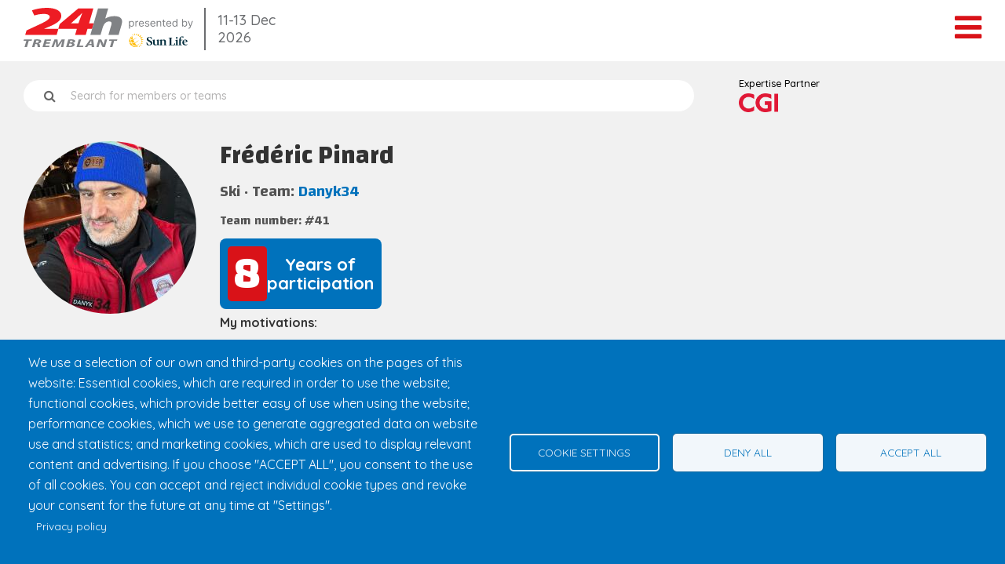

--- FILE ---
content_type: text/html; charset=UTF-8
request_url: https://www.24htremblant.com/en/user/44934
body_size: 17619
content:
<!DOCTYPE html>
<html lang="en" dir="ltr" prefix="og: https://ogp.me/ns#">
  <head>
    <meta charset="utf-8" />
<noscript><style>form.antibot * :not(.antibot-message) { display: none !important; }</style>
</noscript><meta property="og:description" content="Bonjour à tous,Voici ma 9ème participation aux 24Hrs Tremblant. Ma cause, est celle des enfants attends de cancer, que je supporte depuis des années en ski…" />
<link rel="canonical" href="https://www.24htremblant.com/fr/utilisateur/frederic-pinard" />
<link rel="image_src" href="/sites/default/files/pictures/2023-11/t%C3%A9l%C3%A9charger.jpg" />
<meta property="og:site_name" content="24h Tremblant" />
<meta property="og:title" content="Frédéric Pinard | 24h Tremblant" />
<meta property="og:description" content="Bonjour à tous,Voici ma 9ème participation aux 24Hrs Tremblant. Ma cause, est celle des enfants attends de cancer, que je supporte depuis des années en ski comm" />
<meta property="og:image" content="https://www.24htremblant.com/sites/default/files/pictures/2023-11/t%C3%A9l%C3%A9charger.jpg" />
<meta property="og:image:url" content="https://www.24htremblant.com/sites/default/files/2024-03/logo-24htremblant_0.png" />
<meta property="og:image:secure_url" content="https://www.24htremblant.com/sites/default/files/2024-03/logo-24htremblant_0.png" />
<meta name="twitter:card" content="summary" />
<meta name="twitter:description" content="24h Tremblant" />
<meta name="twitter:title" content="Frédéric Pinard | 24h Tremblant" />
<meta name="twitter:image" content="https://www.24htremblant.com/sites/default/files/pictures/2023-11/t%C3%A9l%C3%A9charger.jpg" />
<meta name="MobileOptimized" content="width" />
<meta name="HandheldFriendly" content="true" />
<meta name="viewport" content="width=device-width, initial-scale=1.0" />
<meta name="twitter:title" content="Frédéric Pinard | 24h Tremblant" />
<meta property="og:title" content="Frédéric Pinard | 24h Tremblant" />
<title>Frédéric Pinard| 24h Tremblant</title>
<meta name="description" content="Bonjour à tous,Voici ma 9ème participation aux 24Hrs Tremblant. Ma cause, est celle des enfants attends de cancer, que je supporte depuis des années en ski…" />
<meta name="twitter:description" content="Bonjour à tous,Voici ma 9ème participation aux 24Hrs Tremblant. Ma cause, est celle des enfants attends de cancer, que je supporte depuis des années en ski…" />
<link rel="alternate" hreflang="en" href="https://www.24htremblant.com/en/user/44934" />
<link rel="alternate" hreflang="fr" href="https://www.24htremblant.com/fr/utilisateur/frederic-pinard" />
<link rel="icon" href="/themes/custom/tremblant/favicon.ico" type="image/vnd.microsoft.icon" />

    <title>Frédéric Pinard | 24h Tremblant</title>
    <link rel="stylesheet" media="all" href="/sites/default/files/css/css_NAIzuu-XmvkVqoXgh9OA_foVDuoDoPrQ4KQ6TDwAoJ4.css?delta=0&amp;language=en&amp;theme=tremblant&amp;include=eJxdjUsOwzAIRC9kmSNZ2KaREwgVkKa5fT_KIu3mjebNYpqKkDUqDS3gg1JZ25Ka6jLI4czZLXscTP5ejKDbdkfOOOPzR_SBrFPyw4MEKjqlMJLKuAbcdA3cyVX-rV_6xFqRy_n2GLQ7fJlF-8b0Apf5Ri4" />
<link rel="stylesheet" media="all" href="/sites/default/files/css/css_bKD3G2AuTaby3rVe9LC82EwNGg47EdHR-6feWdw-6Ic.css?delta=1&amp;language=en&amp;theme=tremblant&amp;include=eJxdjUsOwzAIRC9kmSNZ2KaREwgVkKa5fT_KIu3mjebNYpqKkDUqDS3gg1JZ25Ka6jLI4czZLXscTP5ejKDbdkfOOOPzR_SBrFPyw4MEKjqlMJLKuAbcdA3cyVX-rV_6xFqRy_n2GLQ7fJlF-8b0Apf5Ri4" />
<link rel="stylesheet" media="all" href="/sites/default/files/css/css_FmPAw_2_g6B4iUlhpMU42zwDe-MXpLPUuXUl8mP92Ek.css?delta=2&amp;language=en&amp;theme=tremblant&amp;include=eJxdjUsOwzAIRC9kmSNZ2KaREwgVkKa5fT_KIu3mjebNYpqKkDUqDS3gg1JZ25Ka6jLI4czZLXscTP5ejKDbdkfOOOPzR_SBrFPyw4MEKjqlMJLKuAbcdA3cyVX-rV_6xFqRy_n2GLQ7fJlF-8b0Apf5Ri4" />
<link rel="stylesheet" media="all" href="/sites/default/files/css/css_QJmn1XHyTfmR3zAZC4XA3QMOw5TD_pQlwVBeS8LhnCA.css?delta=3&amp;language=en&amp;theme=tremblant&amp;include=eJxdjUsOwzAIRC9kmSNZ2KaREwgVkKa5fT_KIu3mjebNYpqKkDUqDS3gg1JZ25Ka6jLI4czZLXscTP5ejKDbdkfOOOPzR_SBrFPyw4MEKjqlMJLKuAbcdA3cyVX-rV_6xFqRy_n2GLQ7fJlF-8b0Apf5Ri4" />
<link rel="stylesheet" media="all" href="//cdnjs.cloudflare.com/ajax/libs/font-awesome/4.7.0/css/font-awesome.min.css" />
<link rel="stylesheet" media="all" href="//fonts.googleapis.com/css?family=Open+Sans:400,700,300" />
<link rel="stylesheet" media="all" href="/sites/default/files/css/css_VhH7GM-PCDiH_v8mVguJGqazeum1wH7Cp93zWD9M5Es.css?delta=6&amp;language=en&amp;theme=tremblant&amp;include=eJxdjUsOwzAIRC9kmSNZ2KaREwgVkKa5fT_KIu3mjebNYpqKkDUqDS3gg1JZ25Ka6jLI4czZLXscTP5ejKDbdkfOOOPzR_SBrFPyw4MEKjqlMJLKuAbcdA3cyVX-rV_6xFqRy_n2GLQ7fJlF-8b0Apf5Ri4" />

    <script type="application/json" data-drupal-selector="drupal-settings-json">{"path":{"baseUrl":"\/","pathPrefix":"en\/","currentPath":"user\/44934","currentPathIsAdmin":false,"isFront":false,"currentLanguage":"en"},"pluralDelimiter":"\u0003","suppressDeprecationErrors":true,"gtag":{"tagId":"","consentMode":false,"otherIds":[],"events":[],"additionalConfigInfo":[]},"ajaxPageState":{"libraries":"[base64]","theme":"tremblant","theme_token":null},"ajaxTrustedUrl":[],"gtm":{"tagId":null,"settings":{"data_layer":"dataLayer","include_environment":false},"tagIds":["GTM-TC346XD"]},"simpleResponsiveTable":{"maxWidth":"768","modulePath":"modules\/contrib\/simple_responsive_table"},"cookies":{"cookiesjsr":{"config":{"cookie":{"name":"cookiesjsr","expires":31536000000,"domain":"","sameSite":"Lax","secure":false},"library":{"libBasePath":"https:\/\/cdn.jsdelivr.net\/gh\/jfeltkamp\/cookiesjsr@1\/dist","libPath":"https:\/\/cdn.jsdelivr.net\/gh\/jfeltkamp\/cookiesjsr@1\/dist\/cookiesjsr.min.js","scrollLimit":0},"callback":{"method":"post","url":"\/en\/cookies\/consent\/callback.json","headers":[]},"interface":{"openSettingsHash":"#editCookieSettings","showDenyAll":true,"denyAllOnLayerClose":false,"settingsAsLink":false,"availableLangs":["en","fr"],"defaultLang":"en","groupConsent":false,"cookieDocs":false}},"services":{"functional":{"id":"functional","services":[{"key":"functional","type":"functional","name":"Required functional","info":{"value":"\u003Ctable\u003E\r\n\t\u003Cthead\u003E\r\n\t\t\u003Ctr\u003E\r\n\t\t\t\u003Cth width=\u002215%\u0022\u003ECookie name\u003C\/th\u003E\r\n\t\t\t\u003Cth width=\u002215%\u0022\u003EDefault expiration time\u003C\/th\u003E\r\n\t\t\t\u003Cth\u003EDescription\u003C\/th\u003E\r\n\t\t\u003C\/tr\u003E\r\n\t\u003C\/thead\u003E\r\n\t\u003Ctbody\u003E\r\n\t\t\u003Ctr\u003E\r\n\t\t\t\u003Ctd\u003E\u003Ccode dir=\u0022ltr\u0022 translate=\u0022no\u0022\u003ESSESS\u0026lt;ID\u0026gt;\u003C\/code\u003E\u003C\/td\u003E\r\n\t\t\t\u003Ctd\u003E1 month\u003C\/td\u003E\r\n\t\t\t\u003Ctd\u003EIf you are logged in to this website, a session cookie is required to identify and connect your browser to your user account in the server backend of this website.\u003C\/td\u003E\r\n\t\t\u003C\/tr\u003E\r\n\t\t\u003Ctr\u003E\r\n\t\t\t\u003Ctd\u003E\u003Ccode dir=\u0022ltr\u0022 translate=\u0022no\u0022\u003Ecookiesjsr\u003C\/code\u003E\u003C\/td\u003E\r\n\t\t\t\u003Ctd\u003E1 year\u003C\/td\u003E\r\n\t\t\t\u003Ctd\u003EWhen you visited this website for the first time, you were asked for your permission to use several services (including those from third parties) that require data to be saved in your browser (cookies, local storage). Your decisions about each service (allow, deny) are stored in this cookie and are reused each time you visit this website.\u003C\/td\u003E\r\n\t\t\u003C\/tr\u003E\r\n\t\u003C\/tbody\u003E\r\n\u003C\/table\u003E\r\n","format":"full_html"},"uri":"","needConsent":false}],"weight":1},"tracking":{"id":"tracking","services":[{"key":"analytics","type":"tracking","name":"Google Analytics","info":{"value":"","format":"basic_html"},"uri":"https:\/\/analytics.google.com\/","needConsent":true},{"key":"recaptcha","type":"tracking","name":"reCAPTCHA","info":{"value":"","format":"full_html"},"uri":"https:\/\/developers.google.com\/recaptcha","needConsent":true}],"weight":10},"performance":{"id":"performance","services":[{"key":"gtag","type":"performance","name":"Google Tag Manager","info":{"value":"","format":"full_html"},"uri":"https:\/\/tagmanager.google.com\/","needConsent":true}],"weight":30},"video":{"id":"video","services":[{"key":"video","type":"video","name":"Video provided by YouTube, Vimeo","info":{"value":"","format":"full_html"},"uri":"","needConsent":true}],"weight":40}},"translation":{"_core":{"default_config_hash":"S5qrJju_o31uC1fwXosZ8Nlja2Wps6Gn0mMCAebY1Zw"},"langcode":"en","bannerText":"We use a selection of our own and third-party cookies on the pages of this website: Essential cookies, which are required in order to use the website; functional cookies, which provide better easy of use when using the website; performance cookies, which we use to generate aggregated data on website use and statistics; and marketing cookies, which are used to display relevant content and advertising. If you choose \u0022ACCEPT ALL\u0022, you consent to the use of all cookies. You can accept and reject individual cookie types and revoke your consent for the future at any time at \u0022Settings\u0022.","privacyPolicy":"Privacy policy","privacyUri":"\/en\/privacy-policy","imprint":"","imprintUri":"","cookieDocs":"","cookieDocsUri":"","officialWebsite":"Official website","denyAll":"Deny all","alwaysActive":"Always active","settings":"Cookie settings","acceptAll":"Accept all","requiredCookies":"Required cookies","cookieSettings":"Cookie settings","close":"Close","readMore":"Read more","allowed":"Allowed","denied":"Denied","settingsAllServices":"Settings for all services","saveSettings":"Save","default_langcode":"en","disclaimerText":"All cookie information is subject to change by the service providers. We update this information regularly.","disclaimerTextPosition":"above","processorDetailsLabel":"Processor Company Details","processorLabel":"Company","processorWebsiteUrlLabel":"Company Website","processorPrivacyPolicyUrlLabel":"Company Privacy Policy","processorCookiePolicyUrlLabel":"Company Cookie Policy","processorContactLabel":"Data Protection Contact Details","placeholderAcceptAllText":"Accept All Cookies","functional":{"title":"Functional","details":"Cookies are small text files that are placed by your browser on your device in order to store certain information. Using the information that is stored and returned, a website can recognize that you have previously accessed and visited it using the browser on your end device. We use this information to arrange and display the website optimally in accordance with your preferences. Within this process, only the cookie itself is identified on your device. Personal data is only stored following your express consent or where this is absolutely necessary to enable use the service provided by us and accessed by you."},"tracking":{"title":"Tracking cookies","details":"Marketing cookies come from external advertising companies (\u0022third-party cookies\u0022) and are used to collect information about the websites visited by the user. The purpose of this is to create and display target group-oriented content and advertising for the user."},"performance":{"title":"Performance Cookies","details":"Performance cookies collect aggregated information about how our website is used. The purpose of this is to improve its attractiveness, content and functionality. These cookies help us to determine whether, how often and for how long particular sub-pages of our website are accessed and which content users are particularly interested in. Search terms, country, region and (where applicable) the city from which the website is accessed are also recorded, as is the proportion of mobile devices that are used to access the website. We use this information to compile statistical reports that help us tailor the content of our website to your needs and optimize our offer."},"video":{"title":"Video","details":"Video sharing services help to add rich media on the site and increase its visibility."}}},"cookiesTexts":{"_core":{"default_config_hash":"S5qrJju_o31uC1fwXosZ8Nlja2Wps6Gn0mMCAebY1Zw"},"langcode":"en","bannerText":"We use a selection of our own and third-party cookies on the pages of this website: Essential cookies, which are required in order to use the website; functional cookies, which provide better easy of use when using the website; performance cookies, which we use to generate aggregated data on website use and statistics; and marketing cookies, which are used to display relevant content and advertising. If you choose \u0022ACCEPT ALL\u0022, you consent to the use of all cookies. You can accept and reject individual cookie types and revoke your consent for the future at any time at \u0022Settings\u0022.","privacyPolicy":"Privacy policy","privacyUri":"\/node\/158","imprint":"","imprintUri":"","cookieDocs":"","cookieDocsUri":"","officialWebsite":"Official website","denyAll":"Deny all","alwaysActive":"Always active","settings":"Cookie settings","acceptAll":"Accept all","requiredCookies":"Required cookies","cookieSettings":"Cookie settings","close":"Close","readMore":"Read more","allowed":"Allowed","denied":"Denied","settingsAllServices":"Settings for all services","saveSettings":"Save","default_langcode":"en","disclaimerText":"All cookie information is subject to change by the service providers. We update this information regularly.","disclaimerTextPosition":"above","processorDetailsLabel":"Processor Company Details","processorLabel":"Company","processorWebsiteUrlLabel":"Company Website","processorPrivacyPolicyUrlLabel":"Company Privacy Policy","processorCookiePolicyUrlLabel":"Company Cookie Policy","processorContactLabel":"Data Protection Contact Details","placeholderAcceptAllText":"Accept All Cookies"},"services":{"analytics":{"uuid":"79d71555-a38c-43c2-aab4-a17a57c2eb79","langcode":"en","status":true,"dependencies":[],"id":"analytics","label":"Google Analytics","group":"tracking","info":{"value":"","format":"basic_html"},"consentRequired":true,"purpose":"","processor":"","processorContact":"","processorUrl":"https:\/\/analytics.google.com\/","processorPrivacyPolicyUrl":"","processorCookiePolicyUrl":"https:\/\/support.google.com\/analytics\/answer\/6004245","placeholderMainText":"This content is blocked because Google Analytics cookies have not been accepted.","placeholderAcceptText":"Only accept Google Analytics cookies."},"functional":{"uuid":"ea5965ca-c789-4e2a-8469-52d05efa53f2","langcode":"en","status":true,"dependencies":[],"_core":{"default_config_hash":"SQkYKY9U6xYDPAOC32rgkrIzkd688kRsm9g25mWdcvM"},"id":"functional","label":"Required functional","group":"functional","info":{"value":"\u003Ctable\u003E\r\n\t\u003Cthead\u003E\r\n\t\t\u003Ctr\u003E\r\n\t\t\t\u003Cth width=\u002215%\u0022\u003ECookie name\u003C\/th\u003E\r\n\t\t\t\u003Cth width=\u002215%\u0022\u003EDefault expiration time\u003C\/th\u003E\r\n\t\t\t\u003Cth\u003EDescription\u003C\/th\u003E\r\n\t\t\u003C\/tr\u003E\r\n\t\u003C\/thead\u003E\r\n\t\u003Ctbody\u003E\r\n\t\t\u003Ctr\u003E\r\n\t\t\t\u003Ctd\u003E\u003Ccode dir=\u0022ltr\u0022 translate=\u0022no\u0022\u003ESSESS\u0026lt;ID\u0026gt;\u003C\/code\u003E\u003C\/td\u003E\r\n\t\t\t\u003Ctd\u003E1 month\u003C\/td\u003E\r\n\t\t\t\u003Ctd\u003EIf you are logged in to this website, a session cookie is required to identify and connect your browser to your user account in the server backend of this website.\u003C\/td\u003E\r\n\t\t\u003C\/tr\u003E\r\n\t\t\u003Ctr\u003E\r\n\t\t\t\u003Ctd\u003E\u003Ccode dir=\u0022ltr\u0022 translate=\u0022no\u0022\u003Ecookiesjsr\u003C\/code\u003E\u003C\/td\u003E\r\n\t\t\t\u003Ctd\u003E1 year\u003C\/td\u003E\r\n\t\t\t\u003Ctd\u003EWhen you visited this website for the first time, you were asked for your permission to use several services (including those from third parties) that require data to be saved in your browser (cookies, local storage). Your decisions about each service (allow, deny) are stored in this cookie and are reused each time you visit this website.\u003C\/td\u003E\r\n\t\t\u003C\/tr\u003E\r\n\t\u003C\/tbody\u003E\r\n\u003C\/table\u003E\r\n","format":"full_html"},"consentRequired":false,"purpose":"Essential functional cookies to provide general functionality","processor":"","processorContact":"","processorUrl":"","processorPrivacyPolicyUrl":"","processorCookiePolicyUrl":"","placeholderMainText":"This content is blocked because required functional cookies have not been accepted.","placeholderAcceptText":"Only accept required functional cookies."},"gtag":{"uuid":"dc0267db-5bca-437f-a2aa-0c3b56a3e89c","langcode":"en","status":true,"dependencies":{"enforced":{"module":["cookies_gtag"]}},"_core":{"default_config_hash":"7HPZmYzvSh88UPC5m1t6aIhga2PFF3rTbm4CPqrEJ1I"},"id":"gtag","label":"Google Tag Manager","group":"performance","info":{"value":"","format":"full_html"},"consentRequired":true,"purpose":"","processor":"","processorContact":"","processorUrl":"https:\/\/tagmanager.google.com\/","processorPrivacyPolicyUrl":"https:\/\/policies.google.com\/privacy","processorCookiePolicyUrl":"","placeholderMainText":"This content is blocked because Google Tag Manager cookies have not been accepted.","placeholderAcceptText":"Only accept Google Tag Manager cookies."},"recaptcha":{"uuid":"e541176b-fba9-474b-aebe-3da6961fa6f8","langcode":"en","status":true,"dependencies":{"enforced":{"module":["cookies_recaptcha"]}},"_core":{"default_config_hash":"mqZJJHG1ICnG-AN0VYrhe2KHsNwhhIFpTHi053IjNqk"},"id":"recaptcha","label":"reCAPTCHA","group":"tracking","info":{"value":"","format":"full_html"},"consentRequired":true,"purpose":"","processor":"","processorContact":"","processorUrl":"https:\/\/developers.google.com\/recaptcha","processorPrivacyPolicyUrl":"https:\/\/policies.google.com\/privacy","processorCookiePolicyUrl":"","placeholderMainText":"This content is blocked because reCAPTCHA cookies have not been accepted.","placeholderAcceptText":"Only accept reCAPTCHA cookies."},"video":{"uuid":"a72c194e-9890-49bb-a8c8-4d9062d0d71a","langcode":"en","status":true,"dependencies":{"enforced":{"module":["cookies_video"]}},"_core":{"default_config_hash":"-5_rAcqvovHOInTW143TXBCjn28Fvx62V6RaW1EVW6Y"},"id":"video","label":"Video provided by YouTube, Vimeo","group":"video","info":{"value":"","format":"full_html"},"consentRequired":true,"purpose":"","processor":"","processorContact":"","processorUrl":"","processorPrivacyPolicyUrl":"","processorCookiePolicyUrl":"https:\/\/policies.google.com\/privacy","placeholderMainText":"This content is blocked because Video cookies have not been accepted.","placeholderAcceptText":"Only accept Video cookies."}},"groups":{"functional":{"uuid":"61107916-1080-48da-aba6-ed23beb2cf25","langcode":"en","status":true,"dependencies":[],"_core":{"default_config_hash":"aHm4Q63Ge97tcktTa_qmUqJMir45iyGY2lEvvqPW68g"},"id":"functional","label":"Functional","weight":1,"title":"Functional","details":"Cookies are small text files that are placed by your browser on your device in order to store certain information. Using the information that is stored and returned, a website can recognize that you have previously accessed and visited it using the browser on your end device. We use this information to arrange and display the website optimally in accordance with your preferences. Within this process, only the cookie itself is identified on your device. Personal data is only stored following your express consent or where this is absolutely necessary to enable use the service provided by us and accessed by you."},"marketing":{"uuid":"78a16287-4dae-4cea-819f-fd10c4bad84c","langcode":"en","status":true,"dependencies":[],"_core":{"default_config_hash":"JkP6try0AxX_f4RpFEletep5NHSlVB1BbGw0snW4MO8"},"id":"marketing","label":"Marketing","weight":20,"title":"Marketing","details":"Customer communication and marketing tools."},"performance":{"uuid":"9ea7c849-0293-40aa-89ba-fd709a556e2f","langcode":"en","status":true,"dependencies":[],"_core":{"default_config_hash":"Jv3uIJviBj7D282Qu1ZpEQwuOEb3lCcDvx-XVHeOJpw"},"id":"performance","label":"Performance","weight":30,"title":"Performance Cookies","details":"Performance cookies collect aggregated information about how our website is used. The purpose of this is to improve its attractiveness, content and functionality. These cookies help us to determine whether, how often and for how long particular sub-pages of our website are accessed and which content users are particularly interested in. Search terms, country, region and (where applicable) the city from which the website is accessed are also recorded, as is the proportion of mobile devices that are used to access the website. We use this information to compile statistical reports that help us tailor the content of our website to your needs and optimize our offer."},"social":{"uuid":"046780f2-0790-485e-af01-67179c5ebb84","langcode":"en","status":true,"dependencies":[],"_core":{"default_config_hash":"vog2tbqqQHjVkue0anA0RwlzvOTPNTvP7_JjJxRMVAQ"},"id":"social","label":"Social Plugins","weight":20,"title":"Social Plugins","details":"Comments managers facilitate the filing of comments and fight against spam."},"tracking":{"uuid":"e24006a1-f6a7-49ef-9dc4-ff5eba810100","langcode":"en","status":true,"dependencies":[],"_core":{"default_config_hash":"_gYDe3qoEc6L5uYR6zhu5V-3ARLlyis9gl1diq7Tnf4"},"id":"tracking","label":"Tracking","weight":10,"title":"Tracking cookies","details":"Marketing cookies come from external advertising companies (\u0022third-party cookies\u0022) and are used to collect information about the websites visited by the user. The purpose of this is to create and display target group-oriented content and advertising for the user."},"video":{"uuid":"6d69300b-27e1-4837-b5dd-252cf482c4b1","langcode":"en","status":true,"dependencies":[],"_core":{"default_config_hash":"w1WnCmP2Xfgx24xbx5u9T27XLF_ZFw5R0MlO-eDDPpQ"},"id":"video","label":"Videos","weight":40,"title":"Video","details":"Video sharing services help to add rich media on the site and increase its visibility."}}},"qr_code":{"qr_code_url":"https:\/\/www.24htremblant.com\/en\/user\/44934\/donate","error_message":"Error while generating the QR code","user_first_name":"Fr\u00e9d\u00e9ric","user_second_name":"Pinard","header_logo":"https:\/\/www.24htremblant.com\/sites\/default\/files\/qr_header_image\/qrcode_header-en%201.png","qr_user_image":"https:\/\/www.24htremblant.com\/sites\/default\/files\/styles\/medium_square\/public\/pictures\/2023-11\/t%C3%A9l%C3%A9charger.jpg?h=99244e99\u0026itok=KeFiuRzY"},"user":{"uid":0,"permissionsHash":"e6cbdc94cfa8779c219d34328341c18f08ad103d6c882e1639f8da139f54f801"}}</script>
<script src="/sites/default/files/js/js_1YKQKs94HCI1b7vRs0qPBtXToRfNqFaYIFO9s9ACzrk.js?scope=header&amp;delta=0&amp;language=en&amp;theme=tremblant&amp;include=eJx1jsEKwzAMQ38obT7JJK4Jbp04s0PZ_n4NdIwddpGQng5CrZUMCTDZiFMgi-IRUPVg8nj77rbi1j41lJFKnBKKahGCf3lNe3r-ljU4135FI-_anM9JslAsojnJ4uMl3EoYRjVLauMG4Gjch38B9OsxI_c5ehigbvQGCcBSwQ"></script>
<script src="/modules/contrib/cookies/js/cookiesjsr.conf.js?v=10.4.4" defer></script>
<script src="/modules/contrib/google_tag/js/gtag.js?t7e2ib" type="text/plain" id="cookies_gtag_gtag" data-cookieconsent="gtag"></script>
<script src="/modules/contrib/google_tag/js/gtm.js?t7e2ib" type="text/plain" id="cookies_gtag_gtm" data-cookieconsent="gtag"></script>

  </head>
  <body class="path--user body-sidebars-none alias--user-44934 alias--user logged-out user-dashboard">
    <div id="skip">
      <a class="visually-hidden focusable skip-link" href="#content">
        Skip to content
      </a>
    </div>
    <noscript><iframe src="https://www.googletagmanager.com/ns.html?id=GTM-TC346XD"
                  height="0" width="0" style="display:none;visibility:hidden"></iframe></noscript>

      <div class="dialog-off-canvas-main-canvas" data-off-canvas-main-canvas>
    <div  class="page-standard" id="pg__c">

  <!-- ______________________ BRANDING _______________________ -->

  <header id="branding">
    <div class="cog--mq mq-branding">
              <div id="branding-region">
            <div class="region region-branding">
    <div id="block-tremblant-breadcrumbs" class="block block-system block-system-breadcrumb-block">
  
    
        <nav class="breadcrumb cog--mq desktop-show" role="navigation" aria-labelledby="system-breadcrumb">
    <ol>
          <li>
                  <a href="/en">Home</a>
              </li>
        </ol>
  </nav>

  </div>


<nav role="navigation" aria-labelledby="block-menusecondaire" id="block-menusecondaire" class="block block-menu navigation block-system-menublock menu--menu-secondaire">
      
        
              <ul class="menu">
                    <li class="menu-item">
        <a href="/en/media" data-drupal-link-system-path="node/92">Media</a>
              </li>
                <li class="menu-item">
        <a href="/en/libre-service/recus" data-drupal-link-system-path="libre-service/recus">Tax receipts</a>
              </li>
        </ul>
      


  </nav><nav class="language-switcher-language-url block block-language block-language-blocklanguage-interface" id="block-languageswitcher" role="navigation">
      <ul class="links"><li hreflang="en" data-drupal-link-system-path="user/44934" class="en is-active" aria-current="page"><a href="/en/user/44934" class="language-link is-active" hreflang="en" data-drupal-link-system-path="user/44934" aria-current="page">English</a></li><li hreflang="fr" data-drupal-link-system-path="user/44934" class="fr"><a href="/fr/utilisateur/frederic-pinard" class="language-link" hreflang="fr" data-drupal-link-system-path="user/44934">Français</a></li></ul>
  </nav>
<div id="block-useraccount" class="block block-tremblant-dashboard block-tremblant-user-account">
  
    
        <a href="/en/user/login" class="account"><i class="fa fa-user-circle-o" aria-hidden="true"></i>My account</a>

  </div>

  </div>

        </div>
          </div>
  </header>
  <!-- /branding -->

  <!-- ______________________ HEADER _______________________ -->

  <header id="header">
    <div class="cog--mq mq-header">
              <div id="header-region">
            <div class="region region-header">
    <div id="block-tremblant-site-branding" class="site-branding block block-system block-system-branding-block">
  
    
              <a href="/en" title="Home" rel="home" class="logo">
            <img src="/themes/custom/tremblant/images/24h-tremblant-sunlife-en.svg" alt="Home"/>
        </a>
        </div>
<div id="block-headerpartnerblock" class="block block-tremblant-info block-header-partner-block">
  
    
      <div class="container-partner-event-date">
  
  <span class="border"></span>

  <div class="tremblant-header-event-date">
    <span>11-13 Dec</span>
    <span>2026</span>
  </div>
</div>

  </div>
<div id="block-useraccount-2" class="block block-tremblant-dashboard block-tremblant-user-account">
  
    
        <a href="/en/user/login" class="account"><i class="fa fa-user-circle-o" aria-hidden="true"></i>My account</a>

  </div>


<nav role="navigation" aria-labelledby="block-menuprincipale" id="block-menuprincipale" class="block block-menu navigation block-system-menublock menu--menu-principale">
      
        
              <ul class="menu">
                    <li class="menu-item menu-item--expanded">
        <span class="tremb-drop-down" title="The Cause">The Cause</span>
                                <div class="mega-menu">
        <ul class="menu level-1">
                    <li class="menu-item">
        <a href="/en/cause/children-well-being" data-drupal-link-system-path="node/82">The betterment of children’s health and well-being</a>
              </li>
                <li class="menu-item menu-item--expanded">
        <a href="/en/cause/beneficiaries" data-drupal-link-system-path="node/90">Our beneficiaries</a>
                                      <ul class="menu child level-2">
                    <li class="menu-item">
        <a href="/en/cause/beneficiaries/fondation-charles-bruneau-en" data-drupal-link-system-path="node/99">Fondation Charles-Bruneau</a>
              </li>
                <li class="menu-item">
        <a href="/en/cause/beneficiaires/fondation-chu-sainte-justine" data-drupal-link-system-path="node/1355">CHU Sainte-Justine Foundation</a>
              </li>
                <li class="menu-item">
        <a href="/en/cause/beneficiaires/children-foundation-en" data-drupal-link-system-path="node/1358">The Montreal Children’s Hospital Foundation</a>
              </li>
                <li class="menu-item">
        <a href="/en/cause/beneficiaires/fondation-cheo" data-drupal-link-system-path="node/74">CHEO Foundation</a>
              </li>
                <li class="menu-item">
        <a href="/en/cause/beneficiaries/fondation-tremblant" data-drupal-link-system-path="node/73">Fondation Tremblant</a>
              </li>
        </ul>
      
              </li>
                <li class="menu-item">
        <a href="/en/cause/sponsored-children" data-drupal-link-system-path="node/77">The Sponsored Children</a>
              </li>
                <li class="menu-item">
        <a href="/en/cause/ambassadors" data-drupal-link-system-path="node/76">Our Public Figures</a>
              </li>
                <li class="menu-item">
        <a href="http://blog.24htremblant.com">Blog</a>
              </li>
        </ul>
        </div>
      
              </li>
                <li class="menu-item menu-item--expanded">
        <span class="tremb-drop-down" title="The Event">The Event</span>
                                <div class="mega-menu">
        <ul class="menu level-1">
                    <li class="menu-item">
        <a href="/en/event/sport-challenge" data-drupal-link-system-path="node/100">The 24h Challenge</a>
              </li>
                <li class="menu-item">
        <a href="https://24htremblant.pixieset.com/">Photos &amp; videos</a>
              </li>
                <li class="menu-item">
        <a href="/en/event/24h-corporate" data-drupal-link-system-path="node/125">The 24h As A Corporate Challenge</a>
              </li>
                <li class="menu-item">
        <a href="/en/event/our-partners" title="Our partners" data-drupal-link-system-path="node/98">Our Partners</a>
              </li>
        </ul>
        </div>
      
              </li>
                <li class="menu-item menu-item--expanded">
        <span class="tremb-drop-down" title="Fundraising">Fundraising</span>
                                <div class="mega-menu">
        <ul class="menu level-1">
                    <li class="menu-item">
        <a href="/en/fundraising/toolbox" data-drupal-link-system-path="node/137">Fundraising Toolbox</a>
              </li>
                <li class="menu-item">
        <a href="/en/fundraising/rankings" data-drupal-link-system-path="node/86">The Fundraising Rankings</a>
              </li>
                <li class="menu-item">
        <a href="/en/fundraising/loyalty-club" data-drupal-link-system-path="node/101">The Loyalty Club</a>
              </li>
                <li class="menu-item">
        <a href="/en/fundraising/where-do-your-donations-go" title="Where do your donations go" data-drupal-link-system-path="node/91">Where do your donations go</a>
              </li>
        </ul>
        </div>
      
              </li>
                <li class="menu-item menu-item--expanded">
        <span class="tremb-drop-down">Get 24h ready</span>
                                <div class="mega-menu">
        <ul class="menu level-1">
                    <li class="menu-item">
        <a href="/en/get-ready-24h/practical-information" data-drupal-link-system-path="node/81">Plan your weekend</a>
              </li>
                <li class="menu-item">
        <a href="/en/get-ready-24h/faq" data-drupal-link-system-path="node/96">FAQ &amp; Rules</a>
              </li>
        </ul>
        </div>
      
              </li>
        </ul>
      


  </nav><div id="block-panier" class="block block-commerce-cart">
  
    
      <div class="cart--cart-block">
  <div class="cart-block--summary">
    <a class="cart-block--link__expand" href="/en/cart">
      <span class="cart-block--summary__icon"><img src="/modules/contrib/commerce/icons/ffffff/cart.png" alt="Shopping cart" />
</span>
      <span class="cart-block--summary__count">0 items</span>
    </a>
  </div>
  </div>

  </div>


<nav role="navigation" aria-labelledby="block-menubouton" id="block-menubouton" class="block block-menu navigation block-system-menublock menu--menu-bouton">
      
        
              <ul class="menu">
                    <li class="menu-item">
        <a href="https://www.24htremblant.com/fr/user/login">Log in</a>
              </li>
                <li class="menu-item">
        <a href="/en/search" class="donate-button-menu" data-drupal-link-system-path="search">Donate</a>
              </li>
        </ul>
      


  </nav><div class="language-switcher-language-url block block-language block-language-blocklanguage-interface" id="block-languageswitcher-2" role="navigation">
  
    
      <ul class="links"><li hreflang="en" data-drupal-link-system-path="user/44934" class="en is-active" aria-current="page"><a href="/en/user/44934" class="language-link is-active" hreflang="en" data-drupal-link-system-path="user/44934" aria-current="page">English</a></li><li hreflang="fr" data-drupal-link-system-path="user/44934" class="fr"><a href="/fr/utilisateur/frederic-pinard" class="language-link" hreflang="fr" data-drupal-link-system-path="user/44934">Français</a></li></ul>
  </div>

  </div>

        </div>
        <div class="mobile-menu-only">
          <div class="burger-button">
            <a id="button-menu-mobile">
              <i id="burger-open" class="fa fa-bars"></i>
              <i id="burger-close" class="fa fa-times"></i>
            </a>
          </div>
        </div>
          </div>
  </header>
  <!-- /header -->

  <!-- ______________________ Pre content _______________________ -->
  
  <!-- ______________________ MAIN _______________________ -->

  <div class="clearfix" id="main">
    <div>

            <!-- /sidebar-first -->

      <section id="content">

        
        <div id="content-area">
          
            <div class="region region-content">
    <div id="block-tremblant-lotoglobalbannerblock" class="block block-tremblant-admin block-loto-global-banner-block">
  
    
      
  </div>
<div data-drupal-messages-fallback class="hidden"></div>
<div id="block-tremblant-content" class="block block-system block-system-main-block">
  
    
      
<div class="container-grey">
  <div class="entity-dashboard participant-layout">
    <div class="global-search">
      <div class="cog--mq">
        <div class="global-search-input left-side">
          <form action="/en/search" method="GET">
            <input placeholder="Search for members or teams" type="search" class="form-text"
                   name="search_api_fulltext" aria-label="Search through site content">
            <button type="submit" class="form-submit"><i class="fa fa-search"></i></button>
          </form>
        </div>
        <div class="expertise-partner right-side">
          <small>Expertise Partner</small>
          <a href="http://www.cgi.com/fr"><img class="img-responsive"
                                               src="/themes/custom/tremblant/images/cgi_logo_2013_0.png" width="90"
                                               height="42" alt="CGI"></a>
        </div>
      </div>
    </div>

    <div class="entity-blocks">
      <div class="cog--mq">
        <div class="left-side">
          <div class="entity-info">
            <!-- @todo add default image and condition -->
            <div class="entity-photo">
              
            <div class="field field--name-user-picture field--type-image field--label-hidden field__item">  <img loading="lazy" src="/sites/default/files/styles/medium_square/public/pictures/2023-11/t%C3%A9l%C3%A9charger.jpg?h=99244e99&amp;itok=KeFiuRzY" width="220" height="220" alt="Profile picture" />


</div>
      
            </div>

            <div class="entity-name">
                                                              <h1>Frédéric Pinard</h1>
                              
                              <ul class="user-teams">
                  <li>
                    <div class="user-role">
                                              <h2>Ski</h2>
                                          </div>
                    <div class="user-equipe">
                      <h2>Team: <a
                          href="/en/node/2238">Danyk34</a></h2>
                    </div>
                  </li>
                                      <li>
                      <h2><small>Team number: #41</small></h2>
                    </li>
                                  </ul>
                            <div class="entity-buttons">
                                  <div>
                    <a href="javascript:;" class="entity-icons page-share-social-btn"
                       aria-label="Share this profile to social medias"
                       title="Share this profile to social medias">
                      <i class="fa fa-share-alt" aria-hidden="true"></i>
                    </a>
                  </div>
                              </div>

                              <div class="participating-years">
                  <div class="container">

                    <div class="counter">
                                                                      <div>
                          <span class="top">
                            <span>8</span>
                          </span>
                          <span class="bottom">
                            <span>8</span>
                          </span>
                        </div>
                                          </div>

                    <h3>
                                              <span>Years of</span>
                                            <span>participation</span>
                    </h3>

                  </div>
                </div>
              
                              <div class="entity-description">
                  <h3 class="entity-description-label">My motivations:</h3>
                  <div class="entity-description-value">
                                          
            <div class="field field--name-field-presentation field--type-text-long field--label-hidden field__item"><p><span>Bonjour à tous,</span></p><p><span>Voici ma 9ème participation aux 24Hrs Tremblant. Ma cause, est celle des enfants attends de cancer, que je supporte depuis des années en ski comme en vélo (4 jours au Tour CIBC Charles Bruneau depuis 10 ans).</span></p><p><span>Depuis plusieurs années je participe à ces deux événements.&nbsp;</span><br><span>Moi-même ayant été atteint d’une Leucémie Lymphoblastique Aiguë à l'âge de 8 ans. Je suis un survivant et c’est ma façon de redonne. Je supporte la cause en ski et en vélo.</span></p><p><span>Grâce à la recherche le taux de guérison a plus que doublé depuis 15-20 ans et ceci grâce à vos dons. Votre support, vos encouragements et votre générosité pour continuer la progression de la recherche vers la guérison des enfants atteints de cancer est super importante. Merci encore à tous du fond du cœur pour votre support et encouragement.</span></p><p><span>C’est grâce à vos dons et votre support qu’aujourd'hui le balancier est renversé et que plus de&nbsp;80% des enfants atteints de cancer survivent… Merci de donner pour cette cause qui en guéris encore plus année après année…. MERCI&nbsp;</span><span lang="FR-CA">😊</span></p><p><span lang="FR-CA">** Pour donner, c’est ici&nbsp;:&nbsp;</span><span> </span><a href="https://www.24htremblant.com/fr/utilisateur/frederic-pinard"><span>Frédéric Pinard| 24h Tremblant</span></a><br><span lang="FR-CA">** Les dons de plus de 20 $ vous donnent droit à un reçu d’impôt. »</span></p><p><span>Merci encore de la part de tous ces enfants.</span></p><p><span>Merci pour vos dons....&nbsp;</span><span lang="FR-CA">😊</span><span>&nbsp;</span><span lang="FR-CA">😊</span><span>&nbsp;</span><span lang="FR-CA">😊</span></p><p><span>Frederic&nbsp;</span><span lang="FR-CA">😊</span></p></div>
      
                                      </div>
                </div>
              
              
                              <div class="entity-row">
                  <div class="block block-tremblant-participant block-qr-code">
  
    
      
<div class="block-qr-code-participant">
    <ul class="btn-list">
        <li class="btn-qr-code"><a class="btn" href="#tremblant-sticky-modal">Download my QR code</a></li>
    </ul>

  <div id="tremblant-sticky-modal" class="tremblant-modal tremblant-program-item tremblant-qr-code">
    <div class="tremblant-modal-body">
      <a href="#" title="Close" class="tremblant-modal-close"><i class="fa fa-times"></i></a>
      <div class="tremblant-modal-content">
        <div class="qr-main-title">
          Donate now!
        </div>

        <div id="tremblant-modal-content-qr-code" style="display: none; visibility: hidden;">
        </div>
            
        <div class="canvas-container">
            <canvas id="finalImage" width="344" height="700"></canvas>
        </div>

        <div class="download-qr-code">
            <a class="btn qr-download" href="#qr-download">Save my QR code</a>
        </div>
      </div>
    </div>
    <div class="tremblant-modal-backdrop"></div>
  </div>
</div>
  </div>

                </div>
                          </div>
          </div>

          
          
          
                      <div class="entity-row mobile-show">
              <div class="entity-progress">
                <div class="entity-progress-stats">
                  
<div class="progress-item">
  <div class="contain-inner-progress">
    <div class="progress-objective">
      <span class="amount">$5,000</span> <small>objective</small>
    </div>

          <div class="progress-badge">
                              <div class="badge-icon">
                              <a href="/en/fundraising/loyalty-club" target="_blank">
              
              <img src="/sites/default/files/styles/badge/public/badge/24h_Club-1000%20copie_0_0.png?itok=3cO5pSDD" alt="Badge 1000$ / 2025" title="Badge 1000$ / 2025">

                              </a>
                          </div>
                      <div class="badge-icon">
                              <a href="/en/fundraising/loyalty-club" target="_blank">
              
              <img src="/sites/default/files/styles/badge/public/badge/C19885-B-24h_Toolbox-engage%CC%81s_badge2500_0_0.png?itok=xy1D6rkV" alt="Badge 2 500 $ / 2025" title="Badge 2 500 $ / 2025">

                              </a>
                          </div>
                  
                  <div class="position">
            <span class="amount">543</span>
            <small>ranking</small>
          </div>
              </div>
      </div>

  <div class="progress">
    <div class="progress-bar" role="progressbar" aria-valuetransitiongoal="56" aria-valuenow="56" style="width: 56%;">
      <span class="sr-only">56% complete</span>
    </div>
  </div>

  <div class="contain-inner-progress">
    <div class="progress-cash">
      <span class="amount">$2,830</span> <small>raised</small>
    </div>
    <div class="progress-pourcentage">
      <span class="amount">56 %</span> <small>of objective achieved</small>
    </div>
  </div>

  </div>
                  <div class="donate-button">
                    <a class="btn"
                       href="/en/user/44934/donate">Donate</a>
                  </div>
                </div>

                <div class="entity-recent-donation">
                  <h2>Recent Donations</h2>

                  <div class="views-element-container"><div class="view view-donations view-id-donations view-display-id-block_user_donations js-view-dom-id-4e39fb6d5b88b0ee4ef9443de4da3797b19a4187eef03f17d9917b0e39ece78b">
  
    
      
      <div class="view-content">
          <div class="views-row">
    <div class="views-field views-field-user-picture"><div class="field-content">  <a href="/fr/utilisateur/pascale-richard" hreflang="fr"><img loading="lazy" src="/sites/default/files/styles/square_thumbnail/public/default_images/user.png?itok=TPiCEsec" width="60" height="60" alt="Profile image" />

</a>

</div></div><div class="views-field views-field-nothing"><span class="field-content">    Services Financiers Martin Côté inc  - $200.00
</span></div><div class="views-field views-field-field-donation-message"><div class="field-content">Bravo pour ton implication depuis tant d’années mon Fred!</div></div>
  </div>
    <div class="views-row">
    <div class="views-field views-field-user-picture"><div class="field-content">  <a href="/fr/utilisateur/alain-de-koninck" hreflang="fr"><img loading="lazy" src="/sites/default/files/styles/square_thumbnail/public/default_images/user.png?itok=TPiCEsec" width="60" height="60" alt="Profile image" />

</a>

</div></div><div class="views-field views-field-nothing"><span class="field-content">    Alain De Koninck - $100.00
</span></div><div class="views-field views-field-field-donation-message"><div class="field-content"></div></div>
  </div>
    <div class="views-row">
    <div class="views-field views-field-user-picture"><div class="field-content"><img src="/sites/default/files/styles/square_thumbnail/public/default_images/user.png" width="60" height="60" alt="Profile image" loading="lazy" typeof="Image">
</div></div><div class="views-field views-field-nothing"><span class="field-content">    Yves Gauthier - $25.00
</span></div><div class="views-field views-field-field-donation-message"><div class="field-content">Go Forest Go</div></div>
  </div>
    <div class="views-row">
    <div class="views-field views-field-user-picture"><div class="field-content"><img src="/sites/default/files/styles/square_thumbnail/public/default_images/user.png" width="60" height="60" alt="Profile image" loading="lazy" typeof="Image">
</div></div><div class="views-field views-field-nothing"><span class="field-content">  Generous donor - $250.00
</span></div><div class="views-field views-field-field-donation-message"><div class="field-content"></div></div>
  </div>
    <div class="views-row views-row-last">
    <div class="views-field views-field-user-picture"><div class="field-content"><img src="/sites/default/files/styles/square_thumbnail/public/default_images/user.png" width="60" height="60" alt="Profile image" loading="lazy" typeof="Image">
</div></div><div class="views-field views-field-nothing"><span class="field-content">    Jonathan Hamel - $100.00
</span></div><div class="views-field views-field-field-donation-message"><div class="field-content">Bravo pour ton engagement et bon ski ! </div></div>
  </div>

    </div>
  
          <div class="more-link"><a href="/en/user/44934/donations/2026">See more donors</a></div>

      </div>
</div>

                </div>
              </div>
            </div>
                    
          
          
            <div class="entity-row">
              <div class="block block-tremblant-dashboard block-promo-taxonomy-block">
  
    
      
  </div>

            </div>
                  </div>

                  <div class="right-side">
            <div class="entity-progress desktop-show">
              <div class="entity-progress-stats">
                
<div class="progress-item">
  <div class="contain-inner-progress">
    <div class="progress-objective">
      <span class="amount">$5,000</span> <small>objective</small>
    </div>

          <div class="progress-badge">
                              <div class="badge-icon">
                              <a href="/en/fundraising/loyalty-club" target="_blank">
              
              <img src="/sites/default/files/styles/badge/public/badge/24h_Club-1000%20copie_0_0.png?itok=3cO5pSDD" alt="Badge 1000$ / 2025" title="Badge 1000$ / 2025">

                              </a>
                          </div>
                      <div class="badge-icon">
                              <a href="/en/fundraising/loyalty-club" target="_blank">
              
              <img src="/sites/default/files/styles/badge/public/badge/C19885-B-24h_Toolbox-engage%CC%81s_badge2500_0_0.png?itok=xy1D6rkV" alt="Badge 2 500 $ / 2025" title="Badge 2 500 $ / 2025">

                              </a>
                          </div>
                  
                  <div class="position">
            <span class="amount">543</span>
            <small>ranking</small>
          </div>
              </div>
      </div>

  <div class="progress">
    <div class="progress-bar" role="progressbar" aria-valuetransitiongoal="56" aria-valuenow="56" style="width: 56%;">
      <span class="sr-only">56% complete</span>
    </div>
  </div>

  <div class="contain-inner-progress">
    <div class="progress-cash">
      <span class="amount">$2,830</span> <small>raised</small>
    </div>
    <div class="progress-pourcentage">
      <span class="amount">56 %</span> <small>of objective achieved</small>
    </div>
  </div>

  </div>
                <div class="donate-button"><a class="btn"
                                              href="/en/user/44934/donate">Donate</a>
                </div>
              </div>

              <div class="entity-recent-donation">
                <h2>Recent Donations</h2>

                <div class="views-element-container"><div class="view view-donations view-id-donations view-display-id-block_user_donations js-view-dom-id-1de51b3ae443bee8e44c107c3f4138837047bddc8168b005ec3c1a616fad5dd0">
  
    
      
      <div class="view-content">
          <div class="views-row">
    <div class="views-field views-field-user-picture"><div class="field-content">  <a href="/fr/utilisateur/pascale-richard" hreflang="fr"><img loading="lazy" src="/sites/default/files/styles/square_thumbnail/public/default_images/user.png?itok=TPiCEsec" width="60" height="60" alt="Profile image" />

</a>

</div></div><div class="views-field views-field-nothing"><span class="field-content">    Services Financiers Martin Côté inc  - $200.00
</span></div><div class="views-field views-field-field-donation-message"><div class="field-content">Bravo pour ton implication depuis tant d’années mon Fred!</div></div>
  </div>
    <div class="views-row">
    <div class="views-field views-field-user-picture"><div class="field-content">  <a href="/fr/utilisateur/alain-de-koninck" hreflang="fr"><img loading="lazy" src="/sites/default/files/styles/square_thumbnail/public/default_images/user.png?itok=TPiCEsec" width="60" height="60" alt="Profile image" />

</a>

</div></div><div class="views-field views-field-nothing"><span class="field-content">    Alain De Koninck - $100.00
</span></div><div class="views-field views-field-field-donation-message"><div class="field-content"></div></div>
  </div>
    <div class="views-row">
    <div class="views-field views-field-user-picture"><div class="field-content"><img src="/sites/default/files/styles/square_thumbnail/public/default_images/user.png" width="60" height="60" alt="Profile image" loading="lazy" typeof="Image">
</div></div><div class="views-field views-field-nothing"><span class="field-content">    Yves Gauthier - $25.00
</span></div><div class="views-field views-field-field-donation-message"><div class="field-content">Go Forest Go</div></div>
  </div>
    <div class="views-row">
    <div class="views-field views-field-user-picture"><div class="field-content"><img src="/sites/default/files/styles/square_thumbnail/public/default_images/user.png" width="60" height="60" alt="Profile image" loading="lazy" typeof="Image">
</div></div><div class="views-field views-field-nothing"><span class="field-content">  Generous donor - $250.00
</span></div><div class="views-field views-field-field-donation-message"><div class="field-content"></div></div>
  </div>
    <div class="views-row views-row-last">
    <div class="views-field views-field-user-picture"><div class="field-content"><img src="/sites/default/files/styles/square_thumbnail/public/default_images/user.png" width="60" height="60" alt="Profile image" loading="lazy" typeof="Image">
</div></div><div class="views-field views-field-nothing"><span class="field-content">    Jonathan Hamel - $100.00
</span></div><div class="views-field views-field-field-donation-message"><div class="field-content">Bravo pour ton engagement et bon ski ! </div></div>
  </div>

    </div>
  
          <div class="more-link"><a href="/en/user/44934/donations/2026">See more donors</a></div>

      </div>
</div>

              </div>
            </div>

            <div class="entity-row">
                              <div class="grid-12">
                  <div class="block block-tremblant-dashboard block-kid">
  
    
        <h2>My team sponsors this child</h2>

  <div class="block-content">
    <div>
  <h3>Éliakim</h3>
  <div>
    <a href="/en/cause/sponsored-children/eliakim">
              <img src="/sites/default/files/2025-07/Citation-Eliakim-FR.png" alt="Éliakim">
          </a>
  </div>
  <div>
    <a href="/en/cause/sponsored-children/eliakim">Know more about Éliakim</a>
  </div>
</div>
  </div>


  </div>

                </div>
                          </div>
          </div>
              </div>
    </div>

    <div class="grid-12">
      <div><div class="block block-tremblant-dashboard block-benificiary">
  
    
      <h3>More than 63M$ raised since 2001</h3><p>On average,&nbsp;<strong>76%</strong>&nbsp;of donations were given back to beneficiary foundations.</p><p>&nbsp;</p><h4>OUR BENEFICIARIES</h4><p><a href="https://www.24htremblant.com/fr/cause/beneficiaires/fondation-charles-bruneau/"><img src="/sites/default/files/inline-images/Fondation-Charles-Bruneau_logo_RGB%20-%20LowRes.png" data-entity-uuid="4b3e3080-a9c7-4097-a466-f3cda4da11f5" data-entity-type="file" alt="Fondation Charles Bruneau" width="391" height="195" loading="lazy"></a> <a href="https://www.24htremblant.com/cause/beneficiaires/fondation-cheo"><img src="/sites/default/files/inline-images/cheo_foundation_logo_2022_900px_2.jpg" data-entity-uuid="2b7121c8-d53d-4e68-af52-8ceb5428ca33" data-entity-type="file" alt="CHEO logo" width="391" height="202" loading="lazy"></a></p><p><a href="https://www.24htremblant.com/fr/cause/beneficiaires/fondation-chu-sainte-justine"><img src="/sites/default/files/2025-10/Fondation_CHUSJ_BIL_HOR_bleu_RGB (3).png" alt="CHUS" width="391" height="225" loading="lazy"></a> <a href="https://www.24htremblant.com/fr/cause/beneficiaires/fondation-du-children"><img src="/sites/default/files/inline-images/FHME_OFFICIAL_LOGO.png" data-entity-uuid="585e43c8-5752-4fbc-9f35-fc885c64f269" data-entity-type="file" alt="FHME Official Logo" width="391" height="280" loading="lazy"></a></p><p><a href="https://www.24htremblant.com/fr/cause/beneficiaires/fondation-tremblant"><img src="/sites/default/files/logo_fondation_tremblant_0.png" data-entity-type="file" alt="Logo Foundation Tremblant" width="391" height="148" loading="lazy"></a></p>
  </div>
</div>
    </div>
  </div>
</div>




  </div>
<div id="block-tremblant-newsletter" class="block block-block-content block-block-contentd8013130-fe00-4245-9682-72073e4b0860">
  
    
      
            <div class="field field--name-body field--type-text-with-summary field--label-hidden field__item"><div class="paragraph--type--hero-banner"><div class="tremblant-hero-banner-wrapper-image "><div class="cog--mq-hero"><div class="tremblant-hero-banner-image-source"><div class="tremblant-hero-banner-advanced hero-text"><div class="field field--name-field-content field--type-text-long field--label-hidden field__item"><style>
                                                                                                                                                                                                .paragraph--type--hero-banner:last-of-type  {background-color: #022c7e;color: white;text-align: center;}
                                                                                                                                                                                                .paragraph--type--hero-banner:last-of-type .field--name-field-image {display:none;}
                                                                                                                                                                                                .paragraph--type--hero-banner:last-of-type .field--name-field-content {padding: 50px 0;display: flex;flex-direction: column;gap: 10px;clear:both;}
                                                                                                                                                                                                .paragraph--type--hero-banner:last-of-type a.btn.btn-primary:link,
                                                                                                                                                                                                .paragraph--type--hero-banner:last-of-type a.btn.btn-primary:visited {background-color: white;color: #0072bc;}
                                                                                                                                                                                                </style><h2>Subscribe to our newsletter!</h2><p>Get exclusive updates, special offers, and event highlights straight to your inbox.</p><p><a class="btn btn-primary" href="/node/2232">Inscrivez-vous dès maintenant !</a></p></div></div></div></div></div></div></div>
      
  </div>

  </div>

        </div>

        

      </section>
      <!-- /content-inner /content -->

            <!-- /sidebar-first -->

    </div>
    <!-- /cog--mq -->
  </div>
  <!-- /main -->

  <!-- ______________________ Post content _______________________ -->

      <div class="clearfix post-content" id="post-content">
      <div class="cog--mq mq-postcontent">
          <div class="region region-post-content">
    <div class="views-element-container block block-views block-views-blockpartner-block-1" id="block-views-block-partner-block-1">
  
    
      <div><div class="view view-partner view-id-partner view-display-id-block_1 js-view-dom-id-6bee6ba8b1cd8e6161b1b64c837ccd1e1caaeecceb466d8fd015fc5f6e956ada">
  
    
      
      <div class="view-content">
      <div class='container-tremblant-partner'>
  <div class='tremblant-partner-title'>
      </div>

          <div class="line-1-wrapper">
      <div class='tremblant-partner-items'>
                            <div class="home-partner-wrap">
            <a href="https://www.sunlife.ca/en/">
                <img loading="lazy" src="/sites/default/files/styles/partner_logo_main/public/2022-08/sunlife_logo.png?itok=sRxwmD7A" width="372" height="90" alt="Sun Life logo" />



            </a>
          </div>
              </div>
    </div>
          <div class="line-2-wrapper">
      <div class='tremblant-partner-items'>
                            <div class="home-partner-wrap">
            <a href="https://www.hellyhansen.com/en_ca/">
                <img loading="lazy" src="/sites/default/files/styles/partner_logo/public/2020-06/hh_1877_lockup11_copy_0.png?itok=65gHSDsC" width="250" height="194" alt="HH logo" />



            </a>
          </div>
                            <div class="home-partner-wrap">
            <a href="http://www.boreale.com/fr/">
                <img loading="lazy" src="/sites/default/files/styles/partner_logo/public/2020-07/logo_boreale_v_box_rgb_0_1.png?itok=I1U2Z0eq" width="250" height="194" alt="boreale partner 24h tremblant" />



            </a>
          </div>
                            <div class="home-partner-wrap">
            <a href="http://www.cgi.com">
                <img loading="lazy" src="/sites/default/files/styles/partner_logo/public/2020-06/logo_cgi_color_2.png?itok=9y0fYsSH" width="250" height="194" alt="Logo CGI" />



            </a>
          </div>
                            <div class="home-partner-wrap">
            <a href="https://payfacto.com/">
                <img loading="lazy" src="/sites/default/files/styles/partner_logo/public/2020-06/PayFacto_logo.png?itok=_vSowFYK" width="250" height="46" alt="payfacto logo" />



            </a>
          </div>
                            <div class="home-partner-wrap">
            <a href="https://www.nbc.ca/">
                <img loading="lazy" src="/sites/default/files/styles/partner_logo/public/2025-10/nb_rgb.png?itok=F_bCweA5" width="250" height="84" alt="National Bank" />



            </a>
          </div>
                            <div class="home-partner-wrap">
            <a href="https://www.albilegeant.com/en/">
                <img loading="lazy" src="/sites/default/files/styles/partner_logo/public/2025-11/albi_legeant-com.png?itok=XdkXTdxM" width="250" height="193" alt="Albi le geant" />



            </a>
          </div>
                            <div class="home-partner-wrap">
            <a href="https://humanise.world/">
                <img loading="lazy" src="/sites/default/files/styles/partner_logo/public/2024-11/logo_humanise.png?itok=7DEH9_31" width="250" height="35" alt="Logo Humanise" />



            </a>
          </div>
                            <div class="home-partner-wrap">
            <a href="https://www.tvaplus.ca/">
                <img loading="lazy" src="/sites/default/files/styles/partner_logo/public/2024-09/tva_logo_couleur_rvb.png?itok=MRI3HtTk" width="250" height="110" alt="logo tva" />



            </a>
          </div>
                            <div class="home-partner-wrap">
            <a href="https://www.lapresse.ca/">
                <img loading="lazy" src="/sites/default/files/styles/partner_logo/public/2022-10/lapresse_logo.png?itok=F8VMbkEa" width="250" height="255" alt="La presse logo" />



            </a>
          </div>
                            <div class="home-partner-wrap">
            <a href="https://montreal.rythmefm.com/">
                <img loading="lazy" src="/sites/default/files/styles/partner_logo/public/2025-06/design_sans_titre_1_0.png?itok=trQZmh1i" width="250" height="250" alt="Rythme FM" />



            </a>
          </div>
                            <div class="home-partner-wrap">
            <a href="https://chaoshats.com/">
                <img loading="lazy" src="/sites/default/files/styles/partner_logo/public/2024-03/chaos-logo-h-rgb-black.png?itok=i57G-s3W" width="250" height="109" alt="logo Chaos" />



            </a>
          </div>
                            <div class="home-partner-wrap">
            <a href="https://www.aircanada.com/ca/fr/aco/home.html">
                <img loading="lazy" src="/sites/default/files/styles/partner_logo/public/2023-09/ac_logo_vertical_onwhitetransparent.png?itok=DoK_0KwQ" width="250" height="176" alt="logo air canada" />



            </a>
          </div>
                            <div class="home-partner-wrap">
            <a href="https://tisseur.com/en/">
                <img loading="lazy" src="/sites/default/files/styles/partner_logo/public/2026-01/carte_1080_x_1080_px_1.png?itok=lJCUepIB" width="250" height="250" alt="tisseur logo 2026" />



            </a>
          </div>
                            <div class="home-partner-wrap">
            <a href="https://groupemontoni.com/en">
                <img loading="lazy" src="/sites/default/files/styles/partner_logo/public/2024-11/montoni_logo_rvb_noir.png?itok=T5QGJ_Tc" width="250" height="43" alt="logo montoni" />



            </a>
          </div>
              </div>
    </div>
          <div class="line-3-wrapper">
      <div class='tremblant-partner-items'>
              </div>
    </div>
  </div>

    </div>
  
          </div>
</div>

  </div>

  </div>

      </div>
    </div>
  
  <!-- ______________________ FOOTER _______________________ -->

      <footer id="footer">
      <div class="cog--mq mq-footer">
          <div class="region region-footer">
    

<nav role="navigation" aria-labelledby="block-liensdepieddepage" id="block-liensdepieddepage" class="block block-menu navigation block-system-menublock menu--footerlink">
      
        
              <ul class="menu">
                    <li class="menu-item menu-item--expanded">
        <span>The Cause</span>
                                <div class="mega-menu">
        <ul class="menu level-1">
                    <li class="menu-item">
        <a href="/en/cause/children-well-being" data-drupal-link-system-path="node/82">The Betterment of Children’s Health and Well-being</a>
              </li>
                <li class="menu-item">
        <a href="/en/cause/beneficiaries" data-drupal-link-system-path="node/90">Our Beneficiaries</a>
              </li>
                <li class="menu-item">
        <a href="/en/cause/sponsored-children" data-drupal-link-system-path="node/77">The Sponsored Children</a>
              </li>
                <li class="menu-item">
        <a href="/en/cause/ambassadors" data-drupal-link-system-path="node/76">Our Ambassadors</a>
              </li>
                <li class="menu-item">
        <a href="/en/our-foundation" data-drupal-link-system-path="node/89">Our fondation</a>
              </li>
        </ul>
        </div>
      
              </li>
                <li class="menu-item menu-item--expanded">
        <span>The Event</span>
                                <div class="mega-menu">
        <ul class="menu level-1">
                    <li class="menu-item">
        <a href="/en/event/sport-challenge" data-drupal-link-system-path="node/100">The 24h challenge</a>
              </li>
                <li class="menu-item">
        <a href="/en/event/24h-corporate" data-drupal-link-system-path="node/125">The 24h event as a corporate challenge</a>
              </li>
                <li class="menu-item">
        <a href="/en/event/our-partners" data-drupal-link-system-path="node/98">Our Partners</a>
              </li>
                <li class="menu-item">
        <a href="https://www.tremblant.ca/things-to-do/events/be-a-volunteer?sc_lang=en" target="_blank">Be a volunteer</a>
              </li>
                <li class="menu-item">
        <a href="https://www.24htremblant.com/fr/evenement/programmation">Schedule</a>
              </li>
        </ul>
        </div>
      
              </li>
                <li class="menu-item menu-item--expanded">
        <span>Fundraising</span>
                                <div class="mega-menu">
        <ul class="menu level-1">
                    <li class="menu-item">
        <a href="/en/fundraising/toolbox" data-drupal-link-system-path="node/137">Toolbox</a>
              </li>
                <li class="menu-item">
        <a href="/en/search" data-drupal-link-system-path="search">Donate now</a>
              </li>
                <li class="menu-item">
        <a href="/en/fundraising/rankings" data-drupal-link-system-path="node/86">The Fundraising Rankings</a>
              </li>
                <li class="menu-item">
        <a href="/en/fundraising/where-do-your-donations-go" data-drupal-link-system-path="node/91">Where Do Your Donations Go</a>
              </li>
                <li class="menu-item">
        <a href="/en/fundraising/loyalty-club" data-drupal-link-system-path="node/101">Loyalty Club</a>
              </li>
        </ul>
        </div>
      
              </li>
                <li class="menu-item menu-item--expanded">
        <span>Get 24h Ready</span>
                                <div class="mega-menu">
        <ul class="menu level-1">
                    <li class="menu-item">
        <a href="/en/get-ready-24h/practical-information" data-drupal-link-system-path="node/81">Practical Information</a>
              </li>
                <li class="menu-item">
        <a href="/en/get-ready-24h/faq" data-drupal-link-system-path="node/96">FAQ &amp; Rules</a>
              </li>
        </ul>
        </div>
      
              </li>
        </ul>
      


  </nav>

<nav role="navigation" aria-labelledby="block-footersocialnetworklink" id="block-footersocialnetworklink" class="block block-menu navigation block-system-menublock menu--footer-social-network-link">
      
        
              <ul class="menu">
                    <li class="menu-item">
        <a href="https://www.facebook.com/24hTremblant">Facebook</a>
              </li>
                <li class="menu-item">
        <a href="https://instagram.com/24htremblant">Instagram</a>
              </li>
                <li class="menu-item">
        <a href="https://www.youtube.com/channel/UCFdIKsbGVS0oEt42I6rE06w">YouTube</a>
              </li>
                <li class="menu-item">
        <a href="https://ca.linkedin.com/company/24h-tremblant">Linkedin</a>
              </li>
                <li class="menu-item">
        <a href="mailto:info@24htremblant.com" target="_blank">Contactez-nous</a>
              </li>
        </ul>
      


  </nav><div id="block-footerinformationblock" class="block block-tremblant-info block-footer-information-block">
  
    
      <p><span>Fondation 24h Tremblant</span> <span>1000 chemin des Voyageurs, Mont-Tremblant (Québec) Canada J8E 1T1</span> <span class="tel">Phone: <a href="tel:+18552607484" class="tel-link">1 (855) 260-7484</a></span></p>
  </div>


<nav role="navigation" aria-labelledby="block-footerconditionslink" id="block-footerconditionslink" class="block block-menu navigation block-system-menublock menu--footer-conditions-link">
      
        
              <ul class="menu">
                    <li class="menu-item">
        <a href="/en/help" data-drupal-link-system-path="node/156">Help</a>
              </li>
                <li class="menu-item">
        <a href="/en/privacy-policy" data-drupal-link-system-path="node/158">Privacy Policy</a>
              </li>
                <li class="menu-item">
        <a href="#editCookieSettings">Edit Cookie Settings</a>
              </li>
                <li class="menu-item">
        <a href="mailto:info@24htremblant.com">Contact Us</a>
              </li>
        </ul>
      


  </nav><div id="block-footercopyrightblock" class="block block-tremblant-info block-footer-copyright-block">
  
    
      <p>&copy;&nbsp; 2025 Fondation 24h Tremblant All Rights Reserved</p>

  </div>
<div id="block-cookiesui" class="block block-cookies block-cookies-ui-block">
  
    
        
<div id="cookiesjsr"></div>

  </div>

  </div>

      </div>
    </footer>
    <!-- /footer -->
  
</div>
<!-- /page -->

  </div>

    
    <script src="/sites/default/files/js/js_5ChsntUhuRIZq7F7O3A8FLBxsMNAqBL_vGEGtpbxvHI.js?scope=footer&amp;delta=0&amp;language=en&amp;theme=tremblant&amp;include=eJx1jsEKwzAMQ38obT7JJK4Jbp04s0PZ_n4NdIwddpGQng5CrZUMCTDZiFMgi-IRUPVg8nj77rbi1j41lJFKnBKKahGCf3lNe3r-ljU4135FI-_anM9JslAsojnJ4uMl3EoYRjVLauMG4Gjch38B9OsxI_c5ehigbvQGCcBSwQ"></script>
<script src="/sites/default/files/js/js_5zfOOVEFAIH3MCbEl-2B-v9GonmOna_S7KEK_umfO2s.js?scope=footer&amp;delta=1&amp;language=en&amp;theme=tremblant&amp;include=eJx1jsEKwzAMQ38obT7JJK4Jbp04s0PZ_n4NdIwddpGQng5CrZUMCTDZiFMgi-IRUPVg8nj77rbi1j41lJFKnBKKahGCf3lNe3r-ljU4135FI-_anM9JslAsojnJ4uMl3EoYRjVLauMG4Gjch38B9OsxI_c5ehigbvQGCcBSwQ"></script>
<script src="https://cdn.jsdelivr.net/gh/jfeltkamp/cookiesjsr@1/dist/cookiesjsr-preloader.min.js" defer></script>
<script src="/sites/default/files/js/js_Pmhy2FCdF2cBLV0hjgrgIi1d9n9xwXF1ry4Cf9mSsC0.js?scope=footer&amp;delta=3&amp;language=en&amp;theme=tremblant&amp;include=eJx1jsEKwzAMQ38obT7JJK4Jbp04s0PZ_n4NdIwddpGQng5CrZUMCTDZiFMgi-IRUPVg8nj77rbi1j41lJFKnBKKahGCf3lNe3r-ljU4135FI-_anM9JslAsojnJ4uMl3EoYRjVLauMG4Gjch38B9OsxI_c5ehigbvQGCcBSwQ"></script>
<script src="/modules/contrib/google_tag/js/gtag.ajax.js?t7e2ib" type="text/plain" id="cookies_gtag_gtag_ajax" data-cookieconsent="gtag"></script>
<script src="/sites/default/files/js/js_eoJqtvGTRaqGFEu1kTJzMvGAfFSc3K5XCe8hMAQ6u9Y.js?scope=footer&amp;delta=5&amp;language=en&amp;theme=tremblant&amp;include=eJx1jsEKwzAMQ38obT7JJK4Jbp04s0PZ_n4NdIwddpGQng5CrZUMCTDZiFMgi-IRUPVg8nj77rbi1j41lJFKnBKKahGCf3lNe3r-ljU4135FI-_anM9JslAsojnJ4uMl3EoYRjVLauMG4Gjch38B9OsxI_c5ehigbvQGCcBSwQ"></script>

  </body>
</html>


--- FILE ---
content_type: text/css
request_url: https://www.24htremblant.com/sites/default/files/css/css_VhH7GM-PCDiH_v8mVguJGqazeum1wH7Cp93zWD9M5Es.css?delta=6&language=en&theme=tremblant&include=eJxdjUsOwzAIRC9kmSNZ2KaREwgVkKa5fT_KIu3mjebNYpqKkDUqDS3gg1JZ25Ka6jLI4czZLXscTP5ejKDbdkfOOOPzR_SBrFPyw4MEKjqlMJLKuAbcdA3cyVX-rV_6xFqRy_n2GLQ7fJlF-8b0Apf5Ri4
body_size: 65051
content:
@import url("https://fonts.googleapis.com/css2?family=Open+Sans&display=swap");@import url("https://fonts.googleapis.com/css2?family=Open+Sans:ital@1&display=swap");@import url("https://fonts.googleapis.com/css2?family=Open+Sans:wght@600&display=swap");@import url("https://fonts.googleapis.com/css2?family=Open+Sans:ital,wght@1,600&display=swap");@import url("https://fonts.googleapis.com/css2?family=Open+Sans:wght@700&display=swap");@import url("https://fonts.googleapis.com/css2?family=Open+Sans:ital,wght@1,700&display=swap");@import url("https://fonts.googleapis.com/css2?family=Changa&display=swap");@import url("https://fonts.googleapis.com/css2?family=Changa:wght@500&display=swap");@import url("https://fonts.googleapis.com/css2?family=Changa:wght@600&display=swap");@import url("https://fonts.googleapis.com/css2?family=Changa:wght@700&display=swap");@import url("https://fonts.googleapis.com/css2?family=Poppins&display=swap");@import url("https://fonts.googleapis.com/css2?family=Poppins:ital@1&display=swap");@import url("https://fonts.googleapis.com/css2?family=Poppins:wght@500&display=swap");@import url("https://fonts.googleapis.com/css2?family=Poppins:ital,wght@1,500&display=swap");@import url("https://fonts.googleapis.com/css2?family=Poppins:wght@600&display=swap");@import url("https://fonts.googleapis.com/css2?family=Poppins:ital,wght@1,600&display=swap");@import url("https://fonts.googleapis.com/css2?family=Poppins:wght@700&display=swap");@import url("https://fonts.googleapis.com/css2?family=Poppins:ital,wght@1,700&display=swap");@import url("https://fonts.googleapis.com/css2?family=Poppins:wght@900&display=swap");@import url("https://fonts.googleapis.com/css2?family=Poppins:ital,wght@1,900&display=swap");@import url("https://fonts.googleapis.com/css2?family=Quicksand:wght@300&display=swap");@import url("https://fonts.googleapis.com/css2?family=Quicksand&display=swap");@import url("https://fonts.googleapis.com/css2?family=Quicksand:wght@500&display=swap");@import url("https://fonts.googleapis.com/css2?family=Quicksand:wght@600&display=swap");@import url("https://fonts.googleapis.com/css2?family=Quicksand:wght@700&display=swap");@import url("https://cdn.jsdelivr.net/npm/@fortawesome/fontawesome-free@5.15.4/css/fontawesome.min.css");
/* @license GPL-2.0-or-later https://www.drupal.org/licensing/faq */
@font-face{font-family:'Poppins';src:url(/themes/custom/tremblant/fonts/poppins/Poppins-Regular.ttf);}@font-face{font-family:'Poppins Bold';src:url(/themes/custom/tremblant/fonts/poppins/Poppins-Bold.ttf);}@font-face{font-family:'Poppins Light';src:url(/themes/custom/tremblant/fonts/poppins/Poppins-Light.ttf);}@font-face{font-family:'Poppins Medium';src:url(/themes/custom/tremblant/fonts/poppins/Poppins-Medium.ttf);}@font-face{font-family:'Poppins SemiBold';src:url(/themes/custom/tremblant/fonts/poppins/Poppins-SemiBold.ttf);}
@font-face{font-family:'Heavitas';src:url(/themes/custom/tremblant/fonts/heavitas/Heavitas.ttf);}
img,legend{border:0;}legend,td,th{padding:0;}html{font-family:sans-serif;-ms-text-size-adjust:100%;-webkit-text-size-adjust:100%;}body{margin:0;}article,aside,details,figcaption,figure,footer,header,hgroup,main,menu,nav,section,summary{display:block;}audio,canvas,progress,video{display:inline-block;vertical-align:baseline;}audio:not([controls]){display:none;height:0;}[hidden],template{display:none;}a{background-color:transparent;}a:active,a:hover{outline:0;}abbr[title]{border-bottom:1px dotted;}b,optgroup,strong{font-weight:700;}dfn{font-style:italic;}h1{font-size:2em;margin:.67em 0;}mark{background:#ff0;color:#000;}small{font-size:80%;}sub,sup{font-size:75%;line-height:0;position:relative;vertical-align:baseline;}sup{top:-.5em;}sub{bottom:-.25em;}svg:not(:root){overflow:hidden;}figure{margin:1em 40px;}hr{-webkit-box-sizing:content-box;box-sizing:content-box;height:0;}pre,textarea{overflow:auto;}code,kbd,pre,samp{font-family:monospace,monospace;font-size:1em;}button,input,optgroup,select,textarea{color:inherit;font:inherit;margin:0;}button{overflow:visible;}button,select{text-transform:none;}button,html input[type=button],input[type=reset],input[type=submit]{-webkit-appearance:button;cursor:pointer;}button[disabled],html input[disabled]{cursor:default;}button::-moz-focus-inner,input::-moz-focus-inner{border:0;padding:0;}input{line-height:normal;}input[type=checkbox],input[type=radio]{-webkit-box-sizing:border-box;box-sizing:border-box;padding:0;}input[type=number]::-webkit-inner-spin-button,input[type=number]::-webkit-outer-spin-button{height:auto;}input[type=search]{-webkit-appearance:textfield;-webkit-box-sizing:content-box;box-sizing:content-box;}input[type=search]::-webkit-search-cancel-button,input[type=search]::-webkit-search-decoration{-webkit-appearance:none;}fieldset{border:1px solid silver;margin:0 2px;padding:.35em .625em .75em;}table{border-collapse:collapse;border-spacing:0;}.no-ul-list,body ul.links.inline li,.region-branding .block-system-menublock ul.menu,.drupal-messages ol{list-style-type:none;padding:0;margin:0;}.no-ul-list > li,body ul.links.inline li > li,.region-branding .block-system-menublock ul.menu > li,.drupal-messages ol > li{display:inline-block;list-style-type:none;margin:2px;}.tmp-shadow,.blocked-style,.layout-node-form .layout-region-node-secondary > .form-wrapper,aside .block,button,html input[type="button"],input[type="reset"],input[type="submit"],.drupal-messages{-webkit-box-shadow:0 0 2px 0 #666666;box-shadow:0 0 2px 0 #666666;}.tmp-shadow-none{-webkit-box-shadow:none;box-shadow:none;}.blocked-style,.layout-node-form .layout-region-node-secondary > .form-wrapper,aside .block{border:1px solid #fff;padding:12px;border-radius:5px;background:#f7f7f7;}.grid-1{width:100%;}@media only screen and (min-width:767px){.grid-1{width:5.3526%;float:left;margin-right:3.25171%;}}.grid-1:last-child{margin-right:0 !important;}.grid-2{width:100%;}@media only screen and (min-width:767px){.grid-2{width:13.95691%;float:left;margin-right:3.25171%;}}.grid-2:last-child{margin-right:0 !important;}.grid-3{width:100%;}@media only screen and (min-width:767px){.grid-3{width:22.56122%;float:left;margin-right:3.25171%;}}.grid-3:last-child{margin-right:0 !important;}.grid-4{width:100%;}@media only screen and (min-width:767px){.grid-4{width:31.16553%;float:left;margin-right:3.25171%;}}.grid-4:last-child{margin-right:0 !important;}.grid-5{width:100%;}@media only screen and (min-width:767px){.grid-5{width:39.76984%;float:left;margin-right:3.25171%;}}.grid-5:last-child{margin-right:0 !important;}.grid-6{width:100%;}@media only screen and (min-width:767px){.grid-6{width:48.37415%;float:left;margin-right:3.25171%;}}.grid-6:last-child{margin-right:0 !important;}.grid-7{width:100%;}@media only screen and (min-width:767px){.grid-7{width:56.97846%;float:left;margin-right:3.25171%;}}.grid-7:last-child{margin-right:0 !important;}.grid-8{width:100%;}@media only screen and (min-width:767px){.grid-8{width:65.58276%;float:left;margin-right:3.25171%;}}.grid-8:last-child{margin-right:0 !important;}.grid-9{width:100%;}@media only screen and (min-width:767px){.grid-9{width:74.18707%;float:left;margin-right:3.25171%;}}.grid-9:last-child{margin-right:0 !important;}.grid-10{width:100%;}@media only screen and (min-width:767px){.grid-10{width:82.79138%;float:left;margin-right:3.25171%;}}.grid-10:last-child{margin-right:0 !important;}.grid-11{width:100%;}@media only screen and (min-width:767px){.grid-11{width:91.39569%;float:left;margin-right:3.25171%;}}.grid-11:last-child{margin-right:0 !important;}.grid-12{width:100%;}@media only screen and (min-width:767px){.grid-12{width:100%;float:left;margin-left:0;margin-right:0;}}.grid-12:last-child{margin-right:0 !important;}html,body{min-height:100%;padding:0;margin:0;}body{font-family:"Quicksand";font-weight:500;font-size:1em;line-height:165%;overflow-x:hidden;}body p{margin:0 0 10px;}h1,h2,h3,h4,h5,h6{color:#333333;font-weight:500;font-family:"Changa";padding:0 0 0.3em;margin:0;}h1{font-size:190%;line-height:115%;font-weight:900;}@media only screen and (min-width:767px){h1{font-size:230%;line-height:165%;}}h2{font-size:150%;line-height:125%;font-weight:900;}@media only screen and (min-width:767px){h2{font-size:170%;line-height:145%;}}h3{font-size:120%;line-height:115%;font-weight:bold;font-family:"Quicksand";}@media only screen and (min-width:767px){h3{font-size:130%;line-height:145%;}}h4{font-size:120%;line-height:145%;}h5,h6{font-size:110%;line-height:145%;}body .menu-item{padding-top:0;margin:0;}a{text-decoration:none;color:#666666;cursor:pointer;}a:link,a:visited,a:focus{text-decoration:none;color:#666666;cursor:pointer;}a:hover,a:active{color:#333333;text-decoration:underline;}img:not(.beneficiary-img),svg{max-width:100%;height:auto;}blockquote{margin:15px 30px;padding:0 15px;color:#333333;border-left:4px solid #0072bc;}blockquote:last-child{margin-bottom:0;}pre{white-space:pre-wrap;overflow-x:auto;}pre code{border:1px dotted #333333;background:#f7f7f7;padding:2px 9px;display:block;font-size:85%;}ol{padding:0 0 0 15px;margin:0 0 10px 0;}ol li{margin:4px 0;padding:0;}ol ol{padding:0 0 0 22.5px;}ul{padding:0 0 0 10px;margin:0 0 10px 10px;}ul li{margin:4px 0;padding:0;}ul ul{padding:0 0 0 22.5px;}ul.btn-list{margin:0;padding:0;list-style:none;}table{width:100%;}table th{font-weight:600;text-align:left;background-color:#f7f7f7;padding:4px 5px;}table td{border:0;outline:none;padding:4px 5px;}table thead{border:1px solid #f7f7f7;border-bottom:0;}.cog--mq,#block-tremblant-local-tasks,.block-local-tasks-block,.page-404 #block-tremblant-content,.path--user:not(.user-dashboard):not([class*="-donate"]) .block-system-main-block,.path--fr .block-system-main-block,.path--en .block-system-main-block,body.nodetype--team[data-once*="vertical-tabs-fragments"] .block-system-main-block,.drupal-messages,#block-tremblant-primary-admin-actions,.block-tabs{padding:0 15px;}@media only screen and (min-width:767px){.cog--mq,#block-tremblant-local-tasks,.block-local-tasks-block,.page-404 #block-tremblant-content,.path--user:not(.user-dashboard):not([class*="-donate"]) .block-system-main-block,.path--fr .block-system-main-block,.path--en .block-system-main-block,body.nodetype--team[data-once*="vertical-tabs-fragments"] .block-system-main-block,.drupal-messages,#block-tremblant-primary-admin-actions,.block-tabs{padding:0 30px;}}@media only screen and (min-width:1281px){.cog--mq,#block-tremblant-local-tasks,.block-local-tasks-block,.page-404 #block-tremblant-content,.path--user:not(.user-dashboard):not([class*="-donate"]) .block-system-main-block,.path--fr .block-system-main-block,.path--en .block-system-main-block,body.nodetype--team[data-once*="vertical-tabs-fragments"] .block-system-main-block,.drupal-messages,#block-tremblant-primary-admin-actions,.block-tabs{padding:0;}}@media only screen and (max-width:767px){.cog--mq.no-cog-mobile,.no-cog-mobile#block-tremblant-local-tasks,.no-cog-mobile.block-local-tasks-block,.page-404 .no-cog-mobile#block-tremblant-content,.path--user:not(.user-dashboard):not([class*="-donate"]) .no-cog-mobile.block-system-main-block,.path--fr .no-cog-mobile.block-system-main-block,.path--en .no-cog-mobile.block-system-main-block,body.nodetype--team[data-once*="vertical-tabs-fragments"] .no-cog-mobile.block-system-main-block,.no-cog-mobile.drupal-messages,.no-cog-mobile#block-tremblant-primary-admin-actions,.no-cog-mobile.block-tabs{padding:0;}}#post-content{background-color:#f1f1f1;margin-top:0 !important;margin-bottom:0 !important;padding-top:20px;padding-bottom:20px;}.mobile-menu-only{display:block;}@media only screen and (min-width:1281px){.mobile-menu-only{display:none;}}input.btn,.manage-invitations-page .panel.panel-invite input.form-submit,.login-page .block-login .user-login-form input.form-submit,form.user-pass input.form-submit,a.btn,.manage-invitations-page .panel.panel-invite a.form-submit,form.user-pass a.form-submit{display:inline-block;padding:10px 30px;border-radius:15px;border:none;-webkit-box-shadow:none;box-shadow:none;-webkit-transition:all 0.3s;transition:all 0.3s;line-height:26px;color:#fff;background:#d91218;}input.btn:link,.manage-invitations-page .panel.panel-invite input.form-submit:link,.login-page .block-login .user-login-form input.form-submit:link,form.user-pass input.form-submit:link,input.btn:visited,.manage-invitations-page .panel.panel-invite input.form-submit:visited,.login-page .block-login .user-login-form input.form-submit:visited,form.user-pass input.form-submit:visited,a.btn:link,.manage-invitations-page .panel.panel-invite a.form-submit:link,form.user-pass a.form-submit:link,a.btn:visited,.manage-invitations-page .panel.panel-invite a.form-submit:visited,form.user-pass a.form-submit:visited{color:#fff;background:#d91218;}input.btn:hover,.manage-invitations-page .panel.panel-invite input.form-submit:hover,.login-page .block-login .user-login-form input.form-submit:hover,form.user-pass input.form-submit:hover,input.btn:focus,.manage-invitations-page .panel.panel-invite input.form-submit:focus,.login-page .block-login .user-login-form input.form-submit:focus,form.user-pass input.form-submit:focus,input.btn:active,.manage-invitations-page .panel.panel-invite input.form-submit:active,.login-page .block-login .user-login-form input.form-submit:active,form.user-pass input.form-submit:active,a.btn:hover,.manage-invitations-page .panel.panel-invite a.form-submit:hover,form.user-pass a.form-submit:hover,a.btn:focus,.manage-invitations-page .panel.panel-invite a.form-submit:focus,form.user-pass a.form-submit:focus,a.btn:active,.manage-invitations-page .panel.panel-invite a.form-submit:active,form.user-pass a.form-submit:active{text-decoration:none;color:#fff;background-color:#7b0a0e;}@media only screen and (max-width:767px){input.btn,.manage-invitations-page .panel.panel-invite input.form-submit,.login-page .block-login .user-login-form input.form-submit,form.user-pass input.form-submit,a.btn,.manage-invitations-page .panel.panel-invite a.form-submit,form.user-pass a.form-submit{margin-bottom:15px;}}input.btn.btn-primary,.manage-invitations-page .panel.panel-invite input.btn-primary.form-submit,.login-page .block-login .user-login-form input.btn-primary.form-submit,form.user-pass input.btn-primary.form-submit,a.btn.btn-primary,.manage-invitations-page .panel.panel-invite a.btn-primary.form-submit,form.user-pass a.btn-primary.form-submit{display:inline-block;padding:10px 30px;border-radius:15px;border:none;-webkit-box-shadow:none;box-shadow:none;-webkit-transition:all 0.3s;transition:all 0.3s;line-height:26px;color:#fff;background:#d91218;}input.btn.btn-primary:link,.manage-invitations-page .panel.panel-invite input.btn-primary.form-submit:link,.login-page .block-login .user-login-form input.btn-primary.form-submit:link,form.user-pass input.btn-primary.form-submit:link,input.btn.btn-primary:visited,.manage-invitations-page .panel.panel-invite input.btn-primary.form-submit:visited,.login-page .block-login .user-login-form input.btn-primary.form-submit:visited,form.user-pass input.btn-primary.form-submit:visited,a.btn.btn-primary:link,.manage-invitations-page .panel.panel-invite a.btn-primary.form-submit:link,form.user-pass a.btn-primary.form-submit:link,a.btn.btn-primary:visited,.manage-invitations-page .panel.panel-invite a.btn-primary.form-submit:visited,form.user-pass a.btn-primary.form-submit:visited{color:#fff;background:#d91218;}input.btn.btn-primary:hover,.manage-invitations-page .panel.panel-invite input.btn-primary.form-submit:hover,.login-page .block-login .user-login-form input.btn-primary.form-submit:hover,form.user-pass input.btn-primary.form-submit:hover,input.btn.btn-primary:focus,.manage-invitations-page .panel.panel-invite input.btn-primary.form-submit:focus,.login-page .block-login .user-login-form input.btn-primary.form-submit:focus,form.user-pass input.btn-primary.form-submit:focus,input.btn.btn-primary:active,.manage-invitations-page .panel.panel-invite input.btn-primary.form-submit:active,.login-page .block-login .user-login-form input.btn-primary.form-submit:active,form.user-pass input.btn-primary.form-submit:active,a.btn.btn-primary:hover,.manage-invitations-page .panel.panel-invite a.btn-primary.form-submit:hover,form.user-pass a.btn-primary.form-submit:hover,a.btn.btn-primary:focus,.manage-invitations-page .panel.panel-invite a.btn-primary.form-submit:focus,form.user-pass a.btn-primary.form-submit:focus,a.btn.btn-primary:active,.manage-invitations-page .panel.panel-invite a.btn-primary.form-submit:active,form.user-pass a.btn-primary.form-submit:active{text-decoration:none;color:#fff;background-color:#7b0a0e;}input.btn.btn-primary-invert,.manage-invitations-page .panel.panel-invite input.btn-primary-invert.form-submit,.login-page .block-login .user-login-form input.btn-primary-invert.form-submit,form.user-pass input.btn-primary-invert.form-submit,a.btn.btn-primary-invert,.manage-invitations-page .panel.panel-invite a.btn-primary-invert.form-submit,form.user-pass a.btn-primary-invert.form-submit{display:inline-block;padding:10px 30px;border-radius:15px;border:none;-webkit-box-shadow:none;box-shadow:none;-webkit-transition:all 0.3s;transition:all 0.3s;line-height:26px;color:#d91218;background-color:#fff;}input.btn.btn-primary-invert:link,.manage-invitations-page .panel.panel-invite input.btn-primary-invert.form-submit:link,.login-page .block-login .user-login-form input.btn-primary-invert.form-submit:link,form.user-pass input.btn-primary-invert.form-submit:link,input.btn.btn-primary-invert:visited,.manage-invitations-page .panel.panel-invite input.btn-primary-invert.form-submit:visited,.login-page .block-login .user-login-form input.btn-primary-invert.form-submit:visited,form.user-pass input.btn-primary-invert.form-submit:visited,a.btn.btn-primary-invert:link,.manage-invitations-page .panel.panel-invite a.btn-primary-invert.form-submit:link,form.user-pass a.btn-primary-invert.form-submit:link,a.btn.btn-primary-invert:visited,.manage-invitations-page .panel.panel-invite a.btn-primary-invert.form-submit:visited,form.user-pass a.btn-primary-invert.form-submit:visited{color:#d91218;background-color:#fff;}input.btn.btn-primary-invert:hover,.manage-invitations-page .panel.panel-invite input.btn-primary-invert.form-submit:hover,.login-page .block-login .user-login-form input.btn-primary-invert.form-submit:hover,form.user-pass input.btn-primary-invert.form-submit:hover,input.btn.btn-primary-invert:focus,.manage-invitations-page .panel.panel-invite input.btn-primary-invert.form-submit:focus,.login-page .block-login .user-login-form input.btn-primary-invert.form-submit:focus,form.user-pass input.btn-primary-invert.form-submit:focus,input.btn.btn-primary-invert:active,.manage-invitations-page .panel.panel-invite input.btn-primary-invert.form-submit:active,.login-page .block-login .user-login-form input.btn-primary-invert.form-submit:active,form.user-pass input.btn-primary-invert.form-submit:active,a.btn.btn-primary-invert:hover,.manage-invitations-page .panel.panel-invite a.btn-primary-invert.form-submit:hover,form.user-pass a.btn-primary-invert.form-submit:hover,a.btn.btn-primary-invert:focus,.manage-invitations-page .panel.panel-invite a.btn-primary-invert.form-submit:focus,form.user-pass a.btn-primary-invert.form-submit:focus,a.btn.btn-primary-invert:active,.manage-invitations-page .panel.panel-invite a.btn-primary-invert.form-submit:active,form.user-pass a.btn-primary-invert.form-submit:active{text-decoration:underline;color:#7b0a0e;background-color:#fff;}input.btn.btn-secondary,.manage-invitations-page .panel.panel-invite input.btn-secondary.form-submit,.login-page .block-login .user-login-form input.btn-secondary.form-submit,form.user-pass input.btn-secondary.form-submit,a.btn.btn-secondary,.manage-invitations-page .panel.panel-invite a.btn-secondary.form-submit,form.user-pass a.btn-secondary.form-submit{display:inline-block;padding:10px 30px;border-radius:15px;border:none;-webkit-box-shadow:none;box-shadow:none;-webkit-transition:all 0.3s;transition:all 0.3s;line-height:26px;color:#fff;background-color:#0072bc;}input.btn.btn-secondary:link,.manage-invitations-page .panel.panel-invite input.btn-secondary.form-submit:link,.login-page .block-login .user-login-form input.btn-secondary.form-submit:link,form.user-pass input.btn-secondary.form-submit:link,input.btn.btn-secondary:visited,.manage-invitations-page .panel.panel-invite input.btn-secondary.form-submit:visited,.login-page .block-login .user-login-form input.btn-secondary.form-submit:visited,form.user-pass input.btn-secondary.form-submit:visited,a.btn.btn-secondary:link,.manage-invitations-page .panel.panel-invite a.btn-secondary.form-submit:link,form.user-pass a.btn-secondary.form-submit:link,a.btn.btn-secondary:visited,.manage-invitations-page .panel.panel-invite a.btn-secondary.form-submit:visited,form.user-pass a.btn-secondary.form-submit:visited{color:#fff;background-color:#0072bc;}input.btn.btn-secondary:hover,.manage-invitations-page .panel.panel-invite input.btn-secondary.form-submit:hover,.login-page .block-login .user-login-form input.btn-secondary.form-submit:hover,form.user-pass input.btn-secondary.form-submit:hover,input.btn.btn-secondary:focus,.manage-invitations-page .panel.panel-invite input.btn-secondary.form-submit:focus,.login-page .block-login .user-login-form input.btn-secondary.form-submit:focus,form.user-pass input.btn-secondary.form-submit:focus,input.btn.btn-secondary:active,.manage-invitations-page .panel.panel-invite input.btn-secondary.form-submit:active,.login-page .block-login .user-login-form input.btn-secondary.form-submit:active,form.user-pass input.btn-secondary.form-submit:active,a.btn.btn-secondary:hover,.manage-invitations-page .panel.panel-invite a.btn-secondary.form-submit:hover,form.user-pass a.btn-secondary.form-submit:hover,a.btn.btn-secondary:focus,.manage-invitations-page .panel.panel-invite a.btn-secondary.form-submit:focus,form.user-pass a.btn-secondary.form-submit:focus,a.btn.btn-secondary:active,.manage-invitations-page .panel.panel-invite a.btn-secondary.form-submit:active,form.user-pass a.btn-secondary.form-submit:active{text-decoration:none;color:#fff;background-color:#003456;}input.btn.btn-secondary-invert,.manage-invitations-page .panel.panel-invite input.btn-secondary-invert.form-submit,.login-page .block-login .user-login-form input.btn-secondary-invert.form-submit,form.user-pass input.btn-secondary-invert.form-submit,a.btn.btn-secondary-invert,.manage-invitations-page .panel.panel-invite a.btn-secondary-invert.form-submit,form.user-pass a.btn-secondary-invert.form-submit{display:inline-block;padding:10px 30px;border-radius:15px;border:none;-webkit-box-shadow:none;box-shadow:none;-webkit-transition:all 0.3s;transition:all 0.3s;line-height:26px;color:#0072bc;background-color:#fff;}input.btn.btn-secondary-invert:link,.manage-invitations-page .panel.panel-invite input.btn-secondary-invert.form-submit:link,.login-page .block-login .user-login-form input.btn-secondary-invert.form-submit:link,form.user-pass input.btn-secondary-invert.form-submit:link,input.btn.btn-secondary-invert:visited,.manage-invitations-page .panel.panel-invite input.btn-secondary-invert.form-submit:visited,.login-page .block-login .user-login-form input.btn-secondary-invert.form-submit:visited,form.user-pass input.btn-secondary-invert.form-submit:visited,a.btn.btn-secondary-invert:link,.manage-invitations-page .panel.panel-invite a.btn-secondary-invert.form-submit:link,form.user-pass a.btn-secondary-invert.form-submit:link,a.btn.btn-secondary-invert:visited,.manage-invitations-page .panel.panel-invite a.btn-secondary-invert.form-submit:visited,form.user-pass a.btn-secondary-invert.form-submit:visited{color:#0072bc;background-color:#fff;}input.btn.btn-secondary-invert:hover,.manage-invitations-page .panel.panel-invite input.btn-secondary-invert.form-submit:hover,.login-page .block-login .user-login-form input.btn-secondary-invert.form-submit:hover,form.user-pass input.btn-secondary-invert.form-submit:hover,input.btn.btn-secondary-invert:focus,.manage-invitations-page .panel.panel-invite input.btn-secondary-invert.form-submit:focus,.login-page .block-login .user-login-form input.btn-secondary-invert.form-submit:focus,form.user-pass input.btn-secondary-invert.form-submit:focus,input.btn.btn-secondary-invert:active,.manage-invitations-page .panel.panel-invite input.btn-secondary-invert.form-submit:active,.login-page .block-login .user-login-form input.btn-secondary-invert.form-submit:active,form.user-pass input.btn-secondary-invert.form-submit:active,a.btn.btn-secondary-invert:hover,.manage-invitations-page .panel.panel-invite a.btn-secondary-invert.form-submit:hover,form.user-pass a.btn-secondary-invert.form-submit:hover,a.btn.btn-secondary-invert:focus,.manage-invitations-page .panel.panel-invite a.btn-secondary-invert.form-submit:focus,form.user-pass a.btn-secondary-invert.form-submit:focus,a.btn.btn-secondary-invert:active,.manage-invitations-page .panel.panel-invite a.btn-secondary-invert.form-submit:active,form.user-pass a.btn-secondary-invert.form-submit:active{text-decoration:underline;color:#003456;background-color:#fff;}input.btn.btn-tertiary,.manage-invitations-page .panel.panel-invite input.btn-tertiary.form-submit,.login-page .block-login .user-login-form input.btn-tertiary.form-submit,form.user-pass input.btn-tertiary.form-submit,a.btn.btn-tertiary,.manage-invitations-page .panel.panel-invite a.btn-tertiary.form-submit,form.user-pass a.btn-tertiary.form-submit{display:inline-block;padding:10px 30px;border-radius:15px;border:none;-webkit-box-shadow:none;box-shadow:none;-webkit-transition:all 0.3s;transition:all 0.3s;line-height:26px;color:#fff;background-color:#333333;}input.btn.btn-tertiary:link,.manage-invitations-page .panel.panel-invite input.btn-tertiary.form-submit:link,.login-page .block-login .user-login-form input.btn-tertiary.form-submit:link,form.user-pass input.btn-tertiary.form-submit:link,input.btn.btn-tertiary:visited,.manage-invitations-page .panel.panel-invite input.btn-tertiary.form-submit:visited,.login-page .block-login .user-login-form input.btn-tertiary.form-submit:visited,form.user-pass input.btn-tertiary.form-submit:visited,a.btn.btn-tertiary:link,.manage-invitations-page .panel.panel-invite a.btn-tertiary.form-submit:link,form.user-pass a.btn-tertiary.form-submit:link,a.btn.btn-tertiary:visited,.manage-invitations-page .panel.panel-invite a.btn-tertiary.form-submit:visited,form.user-pass a.btn-tertiary.form-submit:visited{color:#fff;background-color:#333333;}input.btn.btn-tertiary:hover,.manage-invitations-page .panel.panel-invite input.btn-tertiary.form-submit:hover,.login-page .block-login .user-login-form input.btn-tertiary.form-submit:hover,form.user-pass input.btn-tertiary.form-submit:hover,input.btn.btn-tertiary:focus,.manage-invitations-page .panel.panel-invite input.btn-tertiary.form-submit:focus,.login-page .block-login .user-login-form input.btn-tertiary.form-submit:focus,form.user-pass input.btn-tertiary.form-submit:focus,input.btn.btn-tertiary:active,.manage-invitations-page .panel.panel-invite input.btn-tertiary.form-submit:active,.login-page .block-login .user-login-form input.btn-tertiary.form-submit:active,form.user-pass input.btn-tertiary.form-submit:active,a.btn.btn-tertiary:hover,.manage-invitations-page .panel.panel-invite a.btn-tertiary.form-submit:hover,form.user-pass a.btn-tertiary.form-submit:hover,a.btn.btn-tertiary:focus,.manage-invitations-page .panel.panel-invite a.btn-tertiary.form-submit:focus,form.user-pass a.btn-tertiary.form-submit:focus,a.btn.btn-tertiary:active,.manage-invitations-page .panel.panel-invite a.btn-tertiary.form-submit:active,form.user-pass a.btn-tertiary.form-submit:active{text-decoration:none;color:#fff;background-color:#000;}input.btn.btn-tertiary-invert,.manage-invitations-page .panel.panel-invite input.btn-tertiary-invert.form-submit,.login-page .block-login .user-login-form input.btn-tertiary-invert.form-submit,form.user-pass input.btn-tertiary-invert.form-submit,a.btn.btn-tertiary-invert,.manage-invitations-page .panel.panel-invite a.btn-tertiary-invert.form-submit,form.user-pass a.btn-tertiary-invert.form-submit{display:inline-block;padding:10px 30px;border-radius:15px;border:none;-webkit-box-shadow:none;box-shadow:none;-webkit-transition:all 0.3s;transition:all 0.3s;line-height:26px;color:#333333;background-color:#fff;}input.btn.btn-tertiary-invert:link,.manage-invitations-page .panel.panel-invite input.btn-tertiary-invert.form-submit:link,.login-page .block-login .user-login-form input.btn-tertiary-invert.form-submit:link,form.user-pass input.btn-tertiary-invert.form-submit:link,input.btn.btn-tertiary-invert:visited,.manage-invitations-page .panel.panel-invite input.btn-tertiary-invert.form-submit:visited,.login-page .block-login .user-login-form input.btn-tertiary-invert.form-submit:visited,form.user-pass input.btn-tertiary-invert.form-submit:visited,a.btn.btn-tertiary-invert:link,.manage-invitations-page .panel.panel-invite a.btn-tertiary-invert.form-submit:link,form.user-pass a.btn-tertiary-invert.form-submit:link,a.btn.btn-tertiary-invert:visited,.manage-invitations-page .panel.panel-invite a.btn-tertiary-invert.form-submit:visited,form.user-pass a.btn-tertiary-invert.form-submit:visited{color:#333333;background-color:#fff;}input.btn.btn-tertiary-invert:hover,.manage-invitations-page .panel.panel-invite input.btn-tertiary-invert.form-submit:hover,.login-page .block-login .user-login-form input.btn-tertiary-invert.form-submit:hover,form.user-pass input.btn-tertiary-invert.form-submit:hover,input.btn.btn-tertiary-invert:focus,.manage-invitations-page .panel.panel-invite input.btn-tertiary-invert.form-submit:focus,.login-page .block-login .user-login-form input.btn-tertiary-invert.form-submit:focus,form.user-pass input.btn-tertiary-invert.form-submit:focus,input.btn.btn-tertiary-invert:active,.manage-invitations-page .panel.panel-invite input.btn-tertiary-invert.form-submit:active,.login-page .block-login .user-login-form input.btn-tertiary-invert.form-submit:active,form.user-pass input.btn-tertiary-invert.form-submit:active,a.btn.btn-tertiary-invert:hover,.manage-invitations-page .panel.panel-invite a.btn-tertiary-invert.form-submit:hover,form.user-pass a.btn-tertiary-invert.form-submit:hover,a.btn.btn-tertiary-invert:focus,.manage-invitations-page .panel.panel-invite a.btn-tertiary-invert.form-submit:focus,form.user-pass a.btn-tertiary-invert.form-submit:focus,a.btn.btn-tertiary-invert:active,.manage-invitations-page .panel.panel-invite a.btn-tertiary-invert.form-submit:active,form.user-pass a.btn-tertiary-invert.form-submit:active{text-decoration:underline;color:#000;background-color:#fff;}input.btn.btn-block,.manage-invitations-page .panel.panel-invite input.btn-block.form-submit,.login-page .block-login .user-login-form input.btn-block.form-submit,form.user-pass input.btn-block.form-submit,a.btn.btn-block,.manage-invitations-page .panel.panel-invite a.btn-block.form-submit,form.user-pass a.btn-block.form-submit{display:block;text-align:center;}input.btn[disabled],.manage-invitations-page .panel.panel-invite input.form-submit[disabled],.login-page .block-login .user-login-form input.form-submit[disabled],form.user-pass input.form-submit[disabled],input.btn.disabled,.manage-invitations-page .panel.panel-invite input.disabled.form-submit,.login-page .block-login .user-login-form input.disabled.form-submit,form.user-pass input.disabled.form-submit,a.btn[disabled],.manage-invitations-page .panel.panel-invite a.form-submit[disabled],form.user-pass a.form-submit[disabled],a.btn.disabled,.manage-invitations-page .panel.panel-invite a.disabled.form-submit,form.user-pass a.disabled.form-submit{background-color:#e5e5e5 !important;color:#222 !important;border:1px solid #cdcdcd !important;}input.btn[disabled]:link,.manage-invitations-page .panel.panel-invite input.form-submit[disabled]:link,.login-page .block-login .user-login-form input.form-submit[disabled]:link,form.user-pass input.form-submit[disabled]:link,input.btn[disabled]:focus,.manage-invitations-page .panel.panel-invite input.form-submit[disabled]:focus,.login-page .block-login .user-login-form input.form-submit[disabled]:focus,form.user-pass input.form-submit[disabled]:focus,input.btn[disabled]:visited,.manage-invitations-page .panel.panel-invite input.form-submit[disabled]:visited,.login-page .block-login .user-login-form input.form-submit[disabled]:visited,form.user-pass input.form-submit[disabled]:visited,input.btn[disabled]:hover,.manage-invitations-page .panel.panel-invite input.form-submit[disabled]:hover,.login-page .block-login .user-login-form input.form-submit[disabled]:hover,form.user-pass input.form-submit[disabled]:hover,input.btn[disabled]:active,.manage-invitations-page .panel.panel-invite input.form-submit[disabled]:active,.login-page .block-login .user-login-form input.form-submit[disabled]:active,form.user-pass input.form-submit[disabled]:active,input.btn.disabled:link,.manage-invitations-page .panel.panel-invite input.disabled.form-submit:link,.login-page .block-login .user-login-form input.disabled.form-submit:link,form.user-pass input.disabled.form-submit:link,input.btn.disabled:focus,.manage-invitations-page .panel.panel-invite input.disabled.form-submit:focus,.login-page .block-login .user-login-form input.disabled.form-submit:focus,form.user-pass input.disabled.form-submit:focus,input.btn.disabled:visited,.manage-invitations-page .panel.panel-invite input.disabled.form-submit:visited,.login-page .block-login .user-login-form input.disabled.form-submit:visited,form.user-pass input.disabled.form-submit:visited,input.btn.disabled:hover,.manage-invitations-page .panel.panel-invite input.disabled.form-submit:hover,.login-page .block-login .user-login-form input.disabled.form-submit:hover,form.user-pass input.disabled.form-submit:hover,input.btn.disabled:active,.manage-invitations-page .panel.panel-invite input.disabled.form-submit:active,.login-page .block-login .user-login-form input.disabled.form-submit:active,form.user-pass input.disabled.form-submit:active,a.btn[disabled]:link,.manage-invitations-page .panel.panel-invite a.form-submit[disabled]:link,form.user-pass a.form-submit[disabled]:link,a.btn[disabled]:focus,.manage-invitations-page .panel.panel-invite a.form-submit[disabled]:focus,form.user-pass a.form-submit[disabled]:focus,a.btn[disabled]:visited,.manage-invitations-page .panel.panel-invite a.form-submit[disabled]:visited,form.user-pass a.form-submit[disabled]:visited,a.btn[disabled]:hover,.manage-invitations-page .panel.panel-invite a.form-submit[disabled]:hover,form.user-pass a.form-submit[disabled]:hover,a.btn[disabled]:active,.manage-invitations-page .panel.panel-invite a.form-submit[disabled]:active,form.user-pass a.form-submit[disabled]:active,a.btn.disabled:link,.manage-invitations-page .panel.panel-invite a.disabled.form-submit:link,form.user-pass a.disabled.form-submit:link,a.btn.disabled:focus,.manage-invitations-page .panel.panel-invite a.disabled.form-submit:focus,form.user-pass a.disabled.form-submit:focus,a.btn.disabled:visited,.manage-invitations-page .panel.panel-invite a.disabled.form-submit:visited,form.user-pass a.disabled.form-submit:visited,a.btn.disabled:hover,.manage-invitations-page .panel.panel-invite a.disabled.form-submit:hover,form.user-pass a.disabled.form-submit:hover,a.btn.disabled:active,.manage-invitations-page .panel.panel-invite a.disabled.form-submit:active,form.user-pass a.disabled.form-submit:active{background-color:#e5e5e5 !important;color:#222 !important;border:1px solid #cdcdcd !important;}input.btn + .btn,.manage-invitations-page .panel.panel-invite input.form-submit + .btn,.login-page .block-login .user-login-form input.form-submit + .btn,form.user-pass input.form-submit + .btn,.manage-invitations-page .panel.panel-invite input.btn + .form-submit,.manage-invitations-page .panel.panel-invite input.form-submit + .form-submit,.manage-invitations-page .panel.panel-invite .login-page .block-login .user-login-form input.form-submit + .form-submit,.login-page .block-login .user-login-form input.btn + input.form-submit,.login-page .block-login .user-login-form input.form-submit + input.form-submit,form.user-pass input.btn + .form-submit,.manage-invitations-page .panel.panel-invite form.user-pass input.form-submit + .form-submit,.login-page .block-login .user-login-form form.user-pass input.form-submit + .form-submit,form.user-pass .login-page .block-login .user-login-form input.form-submit + .form-submit,form.user-pass input.form-submit + .form-submit,a.btn + .btn,.manage-invitations-page .panel.panel-invite a.form-submit + .btn,form.user-pass a.form-submit + .btn,.manage-invitations-page .panel.panel-invite a.btn + .form-submit,.manage-invitations-page .panel.panel-invite a.form-submit + .form-submit,.login-page .block-login .user-login-form a.btn + input.form-submit,.manage-invitations-page .panel.panel-invite .login-page .block-login .user-login-form a.form-submit + input.form-submit,form.user-pass .login-page .block-login .user-login-form a.form-submit + input.form-submit,.login-page .block-login .user-login-form form.user-pass a.form-submit + input.form-submit,form.user-pass a.btn + .form-submit,.manage-invitations-page .panel.panel-invite form.user-pass a.form-submit + .form-submit,form.user-pass a.form-submit + .form-submit{margin-left:10px;}.sub{font-size:1rem;}@media only screen and (min-width:1024px){.sticky{position:sticky;top:15px;}}.mobile-show{display:block !important;}.desktop-show{display:none !important;}@media only screen and (min-width:1281px){.mobile-show{display:none !important;}.desktop-show{display:block !important;}}@media only screen and (min-width:767px){.container-tremblant-image-box-right .field--type-text-long,.container-tremblant-image-box-left .field--type-text-long{position:relative;}.container-tremblant-image-box-right .field--type-text-long::before,.container-tremblant-image-box-left .field--type-text-long::before{content:"";position:absolute;width:100%;height:100%;background-color:#e8ecef;top:0;border-radius:15px;z-index:-1;}}.container-tremblant-image-box-right img,.container-tremblant-image-box-left img{border-radius:15px;}@media only screen and (min-width:767px){.container-tremblant-image-box-left .field--type-text-long::before{left:-15px;}}@media only screen and (min-width:767px){.container-tremblant-image-box-right .field--type-text-long::before{right:-15px;}}.paragraph--type--image-box .field--name-field-content{border-radius:15px;}.paragraph--type--tiles-grid .tiles-grid-position-vertical img{border-radius:15px;}.paragraph--type--tiles-grid .tiles-grid-position-vertical .tile-content,.paragraph--type--tiles-grid .tiles-grid-position-vertical .tremblant-tile-background{border-radius:15px;}.paragraph--type--list-image-action .tremblant-list-action-items-wrapper{border-radius:15px;}@media only screen and (min-width:767px){.paragraph--type--newsletter{border-radius:15px;}}.paragraph--type--newsletter .nl-content input.button{border-radius:15px !important;}.tremblant-sticky-button a{border-radius:20px 0 0 15px;}.paragraph--type--classement .tremblant-accordeon-element .ui-accordion-header-active,.paragraph--type--accordeon .tremblant-accordeon-element .ui-accordion-header-active{border-radius:15px 15px 0 0;}.paragraph--type--classement .tremblant-accordeon-element .ui-accordion-header-collapsed,.paragraph--type--accordeon .tremblant-accordeon-element .ui-accordion-header-collapsed{border-radius:15px;}.paragraph--type--classement .tremblant-accordeon-element .field--name-link-to-full-page a,.paragraph--type--accordeon .tremblant-accordeon-element .field--name-link-to-full-page a{padding:15px 0;border-radius:15px;}.paragraph--type--classement .ui-accordion-content,.paragraph--type--accordeon .ui-accordion-content{border-radius:0 0 15px 15px;}.paragraph--type--classement .ui-accordion-content .row,.paragraph--type--accordeon .ui-accordion-content .row{border-radius:15px;}table{border-radius:15px;overflow:hidden;}.paragraph--type--testimony{border-radius:15px;}.paragraph--type--text table thead tr th:first-child{border-radius:15px 0 0 0;}.paragraph--type--text table thead tr th:last-child{border-radius:0 15px 0 0;}.paragraph--type--text table thead tr th:first-child{border-radius:15px 0 0 0;}.paragraph--type--text table thead tr th:last-child{border-radius:0 15px 0 0;}.paragraph--type--text table tbody tr td:first-child{border-radius:0 0 0 15px;}.paragraph--type--text table tbody tr td:last-child{border-radius:0 0 15px 0;}.tremblant-program-item{border-radius:15px;overflow:hidden;}.tremblant-program-item .tremblant-program-image img{border-radius:15px 15px 0 0;}.tremblant-program-item .tremblant-modal-content{border-radius:15px;overflow:hidden;}.cke_editable{padding:20px;}.cke_editable h1,.cke_editable h2{line-height:45px;}.cke_editable p{color:#000;line-height:32px;}.cke_editable ul{list-style:none;padding:0;}.cke_editable ul li{position:relative;padding:5px 0 0 20px;}.cke_editable ul li::before{content:"\2022";position:absolute;left:0;color:#d91218;}.cke_editable a{text-decoration:none;color:#666666;cursor:pointer;}.cke_editable a:link,.cke_editable a:visited,.cke_editable a:focus{text-decoration:underline;color:#666666;cursor:pointer;}.cke_editable a:hover,.cke_editable a:active{color:#333333;text-decoration:underline;}.cke_editable table{width:100% !important;}.cke_editable table thead tr th{background-color:#0072bc;padding:20px 30px;color:white;font-size:130%;line-height:145%;}.cke_editable table tbody td{padding:20px 30px;border:2px solid white;}.cke_editable table tbody tr:nth-child(even){background-color:#e8ecef;}.cke_editable table tbody tr:nth-child(odd){background-color:#f1f5f8;}body button.tabledrag-toggle-weight{margin:5px;}body td.field-multiple-drag{max-width:30px;}body .inline{display:inline-block;}body ul.links.inline{padding:0;margin:0;}body ul.links.inline li{padding:0 9px 3px 0;display:inline-block;}form .form-item{padding:0 0 7px;}form .form-item.form-type-textarea{padding-bottom:0;}form fieldset.form-item{padding-bottom:0;}form .description{font-style:italic;font-size:90%;line-height:130%;margin-bottom:3px;}.layout-node-form .layout-region-node-secondary > .form-wrapper h3,.layout-node-form .layout-region-node-secondary > .form-wrapper h4{font-size:inherit;}.layout-node-form .layout-region-node-footer{padding-top:20px;margin-top:20px;border-top:1px solid #f7f7f7;}form details.js-form-wrapper{cursor:pointer;}.js input.form-autocomplete,.js input.form-autocomplete.ui-autocomplete-loading{background-position:100% center;background-repeat:no-repeat;}.js[dir="rtl"] input.form-autocomplete,.js[dir="rtl"] input.form-autocomplete.ui-autocomplete-loading{background-position:0% center;background-repeat:no-repeat;}.contextual-region .contextual .contextual-links{margin:0 !important;padding:0.25em 0 !important;background:#fff !important;}.contextual-region .contextual .contextual-links li{margin:0 !important;padding:0 !important;}.contextual-region .contextual .contextual-links li a:link,.contextual-region .contextual .contextual-links li a:visited{color:#333 !important;background-color:#fff !important;}.contextual-region .contextual .contextual-links li a:hover,.contextual-region .contextual .contextual-links li a:focus,.contextual-region .contextual .contextual-links li a:active{color:#000 !important;background:#f7fcff !important;}.adminimal-admin-toolbar .toolbar-icon-tremblant-admin-admin::before{background-image:url("/themes/custom/tremblant/images/tremblant-drupal.svg");}.adminimal-admin-toolbar .toolbar-icon-tremblant-admin-admin:hover::before,.adminimal-admin-toolbar .toolbar-icon-tremblant-admin-admin:active::before,.adminimal-admin-toolbar .toolbar-icon-tremblant-admin-admin.is-active::before{background-image:url("/themes/custom/tremblant/images/tremblant-drupal-white.svg");}.adminimal-admin-toolbar .toolbar-tray-horizontal .menu-item--expanded:hover .toolbar-icon-tremblant-admin-admin::before{background-image:url("/themes/custom/tremblant/images/tremblant-drupal-white.svg");}form{margin:0 0 1em;}label{display:inline-block;color:#333333;cursor:pointer;font-weight:500;margin:0 0 0.1875em;padding-right:4px;vertical-align:top;}input[type="text"],input[type="password"],input[type="date"],input[type="email"],select,textarea{background-color:white;font-family:inherit;border:1px solid #e6e6e6;-webkit-box-shadow:inset 0 1px 2px rgba(0,0,0,0.1);box-shadow:inset 0 1px 2px rgba(0,0,0,0.1);color:rgba(0,0,0,0.75);display:block;font-size:0.875em;margin:0 0 1rem;padding:0.5em;width:100%;max-width:100%;border-radius:5px;-webkit-box-sizing:border-box;box-sizing:border-box;-webkit-transition:border-color 0.45s ease-in-out,-webkit-box-shadow 0.45s;transition:border-color 0.45s ease-in-out,-webkit-box-shadow 0.45s;transition:box-shadow 0.45s,border-color 0.45s ease-in-out;transition:box-shadow 0.45s,border-color 0.45s ease-in-out,-webkit-box-shadow 0.45s;}input[type="password"]{width:100%;max-width:100%;}select{padding:0.45em;}input[type="text"]:focus,input[type="password"]:focus,input[type="date"]:focus,textarea:focus{-webkit-box-shadow:0 0 5px #b3b3b3;box-shadow:0 0 5px #b3b3b3;border-color:#b3b3b3;background:white;outline:none;}input[type="file"],input[type="checkbox"]{width:auto;max-width:100%;margin:0 0 0.1875em;}select{max-width:100%;margin:0 0 1rem;}input[type="file"]{width:100%;}fieldset,details{margin:0 0 1.125rem 0;padding-bottom:0;background:#fff;border-radius:15px;border:none;}fieldset legend,fieldset summary,details legend,details summary{width:100%;padding:17px 17px 0;margin:0;font-size:20px;font-weight:600;font-family:"Changa";color:#525252;border-radius:15px 15px 0 0;-webkit-box-sizing:border-box;box-sizing:border-box;background:#fff;}fieldset > div,details > div{padding:15px;}fieldset fieldset,fieldset details,details fieldset,details details{margin:0;}fieldset fieldset legend,fieldset fieldset summary,fieldset details legend,fieldset details summary,details fieldset legend,details fieldset summary,details details legend,details details summary{font-size:18px;}button,html input[type=button],input[type=reset],input[type=submit]{border-radius:5px;border:1px solid #fff;padding:5px 11px;background:#f7f7f7;color:#666666;white-space:normal;}button:hover,button:focus,html input[type="button"]:hover,html input[type="button"]:focus,input[type="reset"]:hover,input[type="reset"]:focus,input[type="submit"]:hover,input[type="submit"]:focus{background:#e6e6e6;}.error,.error textarea,.error select{border-color:#ee5253;background-color:rgba(198,15,19,0.1);margin-bottom:0;}.error input:focus,.error textarea:focus,.error select:focus{background:#f7f7f7;border-color:#b3b3b3;}.error label,.error label.error{color:#ee5253;}.error > small,.error small.error{display:block;padding:0.375em 0.25em;margin-top:0;margin-bottom:1em;font-size:0.75em;font-weight:bold;background:#ee5253;color:#fff;}.error span.error-message{display:block;}input.error,textarea.error{border-color:#ee5253;background-color:rgba(198,15,19,0.1);margin-bottom:0;}input.error:focus,textarea.error:focus{background:#f7f7f7;border-color:#b3b3b3;}.error select{border-color:#ee5253;background-color:rgba(198,15,19,0.1);}.error select:focus{background:#f7f7f7;border-color:#b3b3b3;}label.error{color:#ee5253;}input[type="datetime"],input[type="datetime-local"],input[type="month"],input[type="week"],input[type="number"],input[type="search"],input[type="tel"],input[type="time"],input[type="url"]{background-color:white;font-family:inherit;border:1px solid #e6e6e6;-webkit-box-shadow:inset 0 1px 2px rgba(0,0,0,0.1);box-shadow:inset 0 1px 2px rgba(0,0,0,0.1);color:rgba(0,0,0,0.75);display:block;font-size:0.875em;margin:0 0 1em;padding:0.5em;height:2.3125em;width:auto;max-width:100%;border-radius:5px;-webkit-box-sizing:border-box;box-sizing:border-box;-webkit-transition:border-color 0.45s ease-in-out,-webkit-box-shadow 0.45s;transition:border-color 0.45s ease-in-out,-webkit-box-shadow 0.45s;transition:box-shadow 0.45s,border-color 0.45s ease-in-out;transition:box-shadow 0.45s,border-color 0.45s ease-in-out,-webkit-box-shadow 0.45s;}input[type="datetime"]:focus,input[type="datetime-local"]:focus,input[type="month"]:focus,input[type="week"]:focus,input[type="email"]:focus,input[type="number"]:focus,input[type="search"]:focus,input[type="tel"]:focus,input[type="time"]:focus,input[type="url"]:focus{-webkit-box-shadow:0 0 5px #b3b3b3;box-shadow:0 0 5px #b3b3b3;border-color:#b3b3b3;outline:none;}form button,form input{-webkit-transition:all 0.3s ease;transition:all 0.3s ease;}form button[disabled],form input[disabled]{background-color:#b3b3b3;-webkit-box-shadow:none;box-shadow:none;-webkit-transition:auto;transition:auto;}form button:hover,form input:hover{background-color:#e6e6e6;}@media only screen and (max-width:767px){input[type="text"],input[type="password"],input[type="date"],input[type="email"],select{width:100%;max-width:100%;}.address-container-inline > .form-item{width:100%;margin-right:0;}}.form-type-checkbox,.form-type-radio{display:-webkit-box;display:-ms-flexbox;display:flex;}.form-type-checkbox input,.form-type-radio input{margin-top:6px;margin-right:10px;}#content .content .paragraph--type--text{margin:30px 0;}@media only screen and (min-width:1024px){#content .content .paragraph--type--text{margin-left:100px;margin-right:100px;}}#content .content .paragraph--type--text,#content .content .paragraph--type--tab,#content .content .paragraph--type--accordeon{}#content .content .paragraph--type--text h1,#content .content .paragraph--type--text h2,#content .content .paragraph--type--tab h1,#content .content .paragraph--type--tab h2,#content .content .paragraph--type--accordeon h1,#content .content .paragraph--type--accordeon h2{line-height:45px;}#content .content .paragraph--type--text p,#content .content .paragraph--type--tab p,#content .content .paragraph--type--accordeon p{color:#000;line-height:32px;}#content .content .paragraph--type--text ul,#content .content .paragraph--type--tab ul,#content .content .paragraph--type--accordeon ul{list-style:none;padding:0;}#content .content .paragraph--type--text ul li,#content .content .paragraph--type--tab ul li,#content .content .paragraph--type--accordeon ul li{position:relative;padding:5px 0 0 20px;}#content .content .paragraph--type--text ul li::before,#content .content .paragraph--type--tab ul li::before,#content .content .paragraph--type--accordeon ul li::before{content:"\2022";position:absolute;left:0;color:#d91218;}#content .content .paragraph--type--text a:not(.btn),#content .content .paragraph--type--tab a:not(.btn),#content .content .paragraph--type--accordeon a:not(.btn){text-decoration:underline;}#content .content .paragraph--type--text a:not(.btn):link,#content .content .paragraph--type--text a:not(.btn):visited,#content .content .paragraph--type--text a:not(.btn):focus,#content .content .paragraph--type--tab a:not(.btn):link,#content .content .paragraph--type--tab a:not(.btn):visited,#content .content .paragraph--type--tab a:not(.btn):focus,#content .content .paragraph--type--accordeon a:not(.btn):link,#content .content .paragraph--type--accordeon a:not(.btn):visited,#content .content .paragraph--type--accordeon a:not(.btn):focus{text-decoration:underline;}#content .content .paragraph--type--text a:not(.btn):hover,#content .content .paragraph--type--text a:not(.btn):active,#content .content .paragraph--type--tab a:not(.btn):hover,#content .content .paragraph--type--tab a:not(.btn):active,#content .content .paragraph--type--accordeon a:not(.btn):hover,#content .content .paragraph--type--accordeon a:not(.btn):active{text-decoration:underline;}#content .content .paragraph--type--text .field__item *:last-child,#content .content .paragraph--type--tab .field__item *:last-child,#content .content .paragraph--type--accordeon .field__item *:last-child{margin-bottom:0;}#content .content .paragraph--type--text .field__item *:first-child,#content .content .paragraph--type--tab .field__item *:first-child,#content .content .paragraph--type--accordeon .field__item *:first-child{margin-top:0;}#content .content .paragraph--type--text .field__item h1,#content .content .paragraph--type--text .field__item h2,#content .content .paragraph--type--text .field__item h3,#content .content .paragraph--type--text .field__item h4,#content .content .paragraph--type--text .field__item h5,#content .content .paragraph--type--text .field__item h6,#content .content .paragraph--type--tab .field__item h1,#content .content .paragraph--type--tab .field__item h2,#content .content .paragraph--type--tab .field__item h3,#content .content .paragraph--type--tab .field__item h4,#content .content .paragraph--type--tab .field__item h5,#content .content .paragraph--type--tab .field__item h6,#content .content .paragraph--type--accordeon .field__item h1,#content .content .paragraph--type--accordeon .field__item h2,#content .content .paragraph--type--accordeon .field__item h3,#content .content .paragraph--type--accordeon .field__item h4,#content .content .paragraph--type--accordeon .field__item h5,#content .content .paragraph--type--accordeon .field__item h6{margin-top:30px;}#content .content .paragraph--type--text .field__item p,#content .content .paragraph--type--text .field__item ul,#content .content .paragraph--type--text .field__item ol,#content .content .paragraph--type--text .field__item blockquote,#content .content .paragraph--type--tab .field__item p,#content .content .paragraph--type--tab .field__item ul,#content .content .paragraph--type--tab .field__item ol,#content .content .paragraph--type--tab .field__item blockquote,#content .content .paragraph--type--accordeon .field__item p,#content .content .paragraph--type--accordeon .field__item ul,#content .content .paragraph--type--accordeon .field__item ol,#content .content .paragraph--type--accordeon .field__item blockquote{margin-bottom:15px;}#content .content .paragraph--type--text table,#content .content .paragraph--type--tab table,#content .content .paragraph--type--accordeon table{width:100% !important;}@media only screen and (min-width:1024px){#content .content .paragraph--type--text table,#content .content .paragraph--type--tab table,#content .content .paragraph--type--accordeon table{width:calc(100% + 200px) !important;margin-left:-100px;}}#content .content .paragraph--type--text table thead tr th,#content .content .paragraph--type--tab table thead tr th,#content .content .paragraph--type--accordeon table thead tr th{background-color:#0072bc;padding:20px 30px;color:white;font-size:130%;line-height:145%;}#content .content .paragraph--type--text table tbody td,#content .content .paragraph--type--tab table tbody td,#content .content .paragraph--type--accordeon table tbody td{padding:20px 30px;border:2px solid white;}#content .content .paragraph--type--text table tbody tr:nth-child(even),#content .content .paragraph--type--tab table tbody tr:nth-child(even),#content .content .paragraph--type--accordeon table tbody tr:nth-child(even){background-color:#e8ecef;}#content .content .paragraph--type--text table tbody tr:nth-child(odd),#content .content .paragraph--type--tab table tbody tr:nth-child(odd),#content .content .paragraph--type--accordeon table tbody tr:nth-child(odd){background-color:#f1f5f8;}@media only screen and (max-width:767px){#content .content .paragraph--type--text table,#content .content .paragraph--type--tab table,#content .content .paragraph--type--accordeon table{border:none;}#content .content .paragraph--type--text table th,#content .content .paragraph--type--tab table th,#content .content .paragraph--type--accordeon table th{width:unset !important;}#content .content .paragraph--type--text table td,#content .content .paragraph--type--text table tr,#content .content .paragraph--type--tab table td,#content .content .paragraph--type--tab table tr,#content .content .paragraph--type--accordeon table td,#content .content .paragraph--type--accordeon table tr{display:block;}#content .content .paragraph--type--text table thead tr,#content .content .paragraph--type--tab table thead tr,#content .content .paragraph--type--accordeon table thead tr{display:none;}#content .content .paragraph--type--text table tr:nth-child(even) span,#content .content .paragraph--type--tab table tr:nth-child(even) span,#content .content .paragraph--type--accordeon table tr:nth-child(even) span{background-color:#e8ecef;}#content .content .paragraph--type--text table tr:nth-child(odd) span,#content .content .paragraph--type--tab table tr:nth-child(odd) span,#content .content .paragraph--type--accordeon table tr:nth-child(odd) span{background-color:#f1f5f8;}#content .content .paragraph--type--text table tr td,#content .content .paragraph--type--tab table tr td,#content .content .paragraph--type--accordeon table tr td{display:-webkit-box;display:-ms-flexbox;display:flex;-ms-flex-wrap:wrap;flex-wrap:wrap;padding:0 !important;width:100% !important;}#content .content .paragraph--type--text table tr td::before,#content .content .paragraph--type--tab table tr td::before,#content .content .paragraph--type--accordeon table tr td::before{content:attr(data-tabletitle);-webkit-box-flex:100%;-ms-flex:100%;flex:100%;width:auto;padding:3% 1%;color:white;text-align:center;font-size:130%;line-height:145%;background-color:#0072bc;position:unset !important;}#content .content .paragraph--type--text table tr td span,#content .content .paragraph--type--tab table tr td span,#content .content .paragraph--type--accordeon table tr td span{width:100%;padding:2%;-webkit-box-pack:center;-ms-flex-pack:center;justify-content:center;display:-webkit-box;display:-ms-flexbox;display:flex;}}@media only screen and (max-width:480px){#content .content .paragraph--type--text table tr td::before,#content .content .paragraph--type--tab table tr td::before,#content .content .paragraph--type--accordeon table tr td::before{-webkit-box-flex:100%;-ms-flex:100%;flex:100%;}}@media only screen and (min-width:767px){#content .content .paragraph--type--text table.lesdons thead tr th,#content .content .paragraph--type--tab table.lesdons thead tr th,#content .content .paragraph--type--accordeon table.lesdons thead tr th{width:50%;}}#content .content .paragraph--type--text .embedded-entity,#content .content .paragraph--type--tab .embedded-entity,#content .content .paragraph--type--accordeon .embedded-entity{display:inline-block;}#content .content .paragraph--type--tab ul li{padding:5px 0;}.field--name-field-media-oembed-video{position:relative;width:100%;padding-top:56.25%;}.field--name-field-media-oembed-video iframe{position:absolute;top:0;left:0;width:100%;height:100%;}.alias--evenement-nos-partenaires .paragraph--type--text,.alias--event-our-partners .paragraph--type--text{margin-left:0 !important;margin-right:0 !important;}.donate-page,.commerce-checkout-flow{background-color:#f1f1f1;margin-bottom:0;}.donate-page .cog--mq,.donate-page #block-tremblant-local-tasks,.donate-page .block-local-tasks-block,.donate-page .page-404 #block-tremblant-content,.page-404 .donate-page #block-tremblant-content,.donate-page .path--user:not(.user-dashboard):not([class*="-donate"]) .block-system-main-block,.path--user:not(.user-dashboard):not([class*="-donate"]) .donate-page .block-system-main-block,.donate-page .path--fr .block-system-main-block,.path--fr .donate-page .block-system-main-block,.donate-page .path--en .block-system-main-block,.path--en .donate-page .block-system-main-block,.donate-page body.nodetype--team[data-once*="vertical-tabs-fragments"] .block-system-main-block,body.nodetype--team[data-once*="vertical-tabs-fragments"] .donate-page .block-system-main-block,.donate-page .drupal-messages,.donate-page #block-tremblant-primary-admin-actions,.donate-page .block-tabs,.commerce-checkout-flow .cog--mq,.commerce-checkout-flow #block-tremblant-local-tasks,.commerce-checkout-flow .block-local-tasks-block,.commerce-checkout-flow .page-404 #block-tremblant-content,.page-404 .commerce-checkout-flow #block-tremblant-content,.commerce-checkout-flow .path--user:not(.user-dashboard):not([class*="-donate"]) .block-system-main-block,.path--user:not(.user-dashboard):not([class*="-donate"]) .commerce-checkout-flow .block-system-main-block,.commerce-checkout-flow .path--fr .block-system-main-block,.path--fr .commerce-checkout-flow .block-system-main-block,.commerce-checkout-flow .path--en .block-system-main-block,.path--en .commerce-checkout-flow .block-system-main-block,.commerce-checkout-flow body.nodetype--team[data-once*="vertical-tabs-fragments"] .block-system-main-block,body.nodetype--team[data-once*="vertical-tabs-fragments"] .commerce-checkout-flow .block-system-main-block,.commerce-checkout-flow .drupal-messages,.commerce-checkout-flow #block-tremblant-primary-admin-actions,.commerce-checkout-flow .block-tabs{padding-top:15px;padding-bottom:15px;margin-top:0;margin-bottom:0;}.header-partner{display:-webkit-box;display:-ms-flexbox;display:flex;-ms-flex-wrap:wrap;flex-wrap:wrap;-webkit-box-pack:justify;-ms-flex-pack:justify;justify-content:space-between;margin-bottom:15px;}.header-partner .left-side{margin-right:3.25171%;}.header-partner .left-side h1{line-height:120%;}.header-partner .expertise-partner > *{display:block;line-height:100%;}.header-partner .expertise-partner img{width:50px;}.donate-content{display:-webkit-box;display:-ms-flexbox;display:flex;-ms-flex-wrap:wrap;flex-wrap:wrap;}.donate-content .left-side .entity-photo{margin-bottom:30px;}@media only screen and (max-width:480px){.donate-content .left-side .entity-photo{display:none;}}@media only screen and (max-width:767px){.donate-content .left-side .entity-photo{float:left;margin-right:30px;}}.donate-content .left-side .entity-photo a{display:block;width:100%;height:auto;overflow:hidden;border-radius:50%;}@media only screen and (min-width:481px) and (max-width:767px){.donate-content .left-side .entity-photo a{width:190px;}}@media only screen and (min-width:1024px){.donate-content .left-side .entity-photo a{width:220px;height:220px;}}.donate-content .left-side .entity-photo img{display:block;width:100%;height:auto;}@media only screen and (min-width:481px) and (max-width:767px){.donate-content .left-side .entity-photo img{width:190px;}}@media only screen and (min-width:1024px){.donate-content .left-side .entity-photo img{width:220px;height:auto;}}.donate-content .left-side p a{color:#0072bc;}.donate-content .donate-form .progress-item{margin-bottom:15px;padding:17px;background:#fff;border-radius:15px;}.donate-content .donate-form form{padding:17px;background:#fff;border-radius:15px;}.donate-content .donate-form form select,.donate-content .donate-form form input[type="text"]{width:100%;}.donate-content .donate-form form .form-item-anonymous{display:block;}.donate-content .right-side p{line-height:80%;font-size:14px;}@media only screen and (min-width:1024px){.checkout-form-wrapper > .checkout-pane:not(.checkout-pane-login):not(.checkout-pane-completion-message),.checkout-form-wrapper .checkout-pane-login fieldset{width:49%;}.checkout-form-wrapper .checkout-pane-order-summary{float:right;}}.checkout-form-wrapper .checkout-pane-login .form-wrapper__returning-customer #edit-login-returning-customer-forgot-password{background:none;color:#666;padding:0;margin:0 0 0 25px;}.checkout-form-wrapper .checkout-pane-login .form-wrapper__returning-customer #edit-login-returning-customer-forgot-password:hover{text-decoration:underline;}.checkout-form-wrapper [id^="edit-payment-information-payment-method--"] legend{position:absolute;width:1px;height:1px;padding:0;margin:-1px;overflow:hidden;clip:rect(0,0,0,0);white-space:nowrap;border-width:0;}.checkout-form-wrapper [id^="edit-payment-information-payment-method--"] .fieldset-wrapper{padding:0;}.checkout-form-wrapper .payment-partner{position:absolute;top:-26px;right:-1px;z-index:99;text-align:right;padding:0 15px 0 25px;}@media only screen and (max-width:767px){.checkout-form-wrapper .payment-partner{position:relative;top:auto;right:auto;padding:0 0 15px;text-align:left;}}.checkout-form-wrapper .payment-partner .label-logo{position:relative;font-size:75%;line-height:120%;margin-bottom:7px;}.checkout-form-wrapper .payment-partner .label-logo::after{content:'';height:2px;width:290px;background-color:#fff;position:absolute;bottom:-7px;right:-14px;}.checkout-form-wrapper .payment-partner img{width:130px;height:auto;}.checkout-form-wrapper .checkout-order-summary,.checkout-form-wrapper fieldset.checkout-pane-payment-information{margin-top:0;margin-bottom:15px;background:#fff;border-radius:15px;}.checkout-form-wrapper .checkout-pane-order-summary .checkout-order-summary{padding:0;min-inline-size:auto;}@media only screen and (min-width:1024px){.checkout-form-wrapper .checkout-pane-order-summary .checkout-order-summary{margin-bottom:0;}}@media only screen and (max-width:767px){.checkout-form-wrapper .checkout-pane-order-summary .checkout-order-summary .fieldset-wrapper{position:relative;}.checkout-form-wrapper .checkout-pane-order-summary .checkout-order-summary .fieldset-wrapper::before{content:"";position:absolute;left:1.25rem;top:0;display:block;width:20px;height:100%;background:-webkit-gradient(linear,left top,right top,from(white),to(rgba(255,255,255,0)));background:linear-gradient(to right,white 0%,rgba(255,255,255,0) 100%);z-index:1;}.checkout-form-wrapper .checkout-pane-order-summary .checkout-order-summary .order-wrapper,.checkout-form-wrapper .checkout-pane-order-summary .checkout-order-summary .total-wrapper{position:relative;width:100%;padding-left:10px;overflow-y:hidden;overflow-x:scroll;-webkit-box-sizing:border-box;box-sizing:border-box;direction:rtl;}.checkout-form-wrapper .checkout-pane-order-summary .checkout-order-summary .order-wrapper table,.checkout-form-wrapper .checkout-pane-order-summary .checkout-order-summary .total-wrapper table{direction:ltr;}}.checkout-form-wrapper .checkout-pane-order-summary .checkout-order-summary .order-wrapper table tr th,.checkout-form-wrapper .checkout-pane-order-summary .checkout-order-summary .order-wrapper table tr td{padding-left:10px;padding-right:10px;}@media only screen and (max-width:767px){.checkout-form-wrapper .checkout-pane-order-summary .checkout-order-summary .order-wrapper table tr th,.checkout-form-wrapper .checkout-pane-order-summary .checkout-order-summary .order-wrapper table tr td{white-space:nowrap;}}.checkout-form-wrapper .checkout-pane-order-summary .checkout-order-summary .order-wrapper table tr th:first-child,.checkout-form-wrapper .checkout-pane-order-summary .checkout-order-summary .order-wrapper table tr td:first-child{width:200px;}.checkout-form-wrapper .checkout-pane-order-summary .checkout-order-summary .order-wrapper table tr th:last-child,.checkout-form-wrapper .checkout-pane-order-summary .checkout-order-summary .order-wrapper table tr td:last-child{text-align:right;}.checkout-form-wrapper .checkout-pane-order-summary .checkout-order-summary .order-wrapper table tr td:first-child{line-height:1.2;}.checkout-form-wrapper .checkout-pane-order-summary .checkout-order-summary .order-wrapper table thead{border:none;}.checkout-form-wrapper .checkout-pane-order-summary .checkout-order-summary .order-wrapper table thead tr th{font-weight:bold;vertical-align:bottom;border-bottom:2px solid #e6e6e6;background:none;}.checkout-form-wrapper .checkout-pane-order-summary .checkout-order-summary .order-wrapper table tbody tr:nth-child(odd) td{background:#f7f7f7;}.checkout-form-wrapper .checkout-pane-order-summary .checkout-order-summary .order-wrapper table tbody tr td{vertical-align:top;border-top:1px solid #e6e6e6;}.checkout-form-wrapper .checkout-pane-order-summary .checkout-order-summary .total-wrapper .order-total-line{padding:4px 10px;border-top:1px solid #e6e6e6;}@media only screen and (max-width:767px){.checkout-form-wrapper .checkout-pane-order-summary .checkout-order-summary .total-wrapper .order-total-line{white-space:nowrap;}}.checkout-form-wrapper .checkout-pane-order-summary .checkout-order-summary .total-wrapper .order-total-line:first-child{font-weight:bold;border-top:2px solid #e6e6e6;}.checkout-form-wrapper .checkout-pane-order-summary .checkout-order-summary .total-wrapper .order-total-line:last-child{font-weight:bold;}.checkout-form-wrapper .checkout-pane-order-summary .checkout-order-summary .total-wrapper .order-total-line:nth-child(odd){background:#f7f7f7;}.checkout-form-wrapper .checkout-pane-order-summary .checkout-order-summary .total-wrapper .order-total-line-value{padding-right:10px;width:130px;}.checkout-form-wrapper fieldset.checkout-pane-payment-information{position:relative;border:none;}.checkout-form-wrapper fieldset[data-drupal-selector=edit-payment-information-payment-method]{margin:0;}.checkout-form-wrapper .form-submit{display:inline-block;padding:10px 30px;border-radius:15px;border:none;-webkit-box-shadow:none;box-shadow:none;-webkit-transition:all 0.3s;transition:all 0.3s;line-height:26px;color:#fff;background:#d91218;margin-top:15px;border:none;box-shadow:none;}.checkout-form-wrapper .form-submit:link,.checkout-form-wrapper .form-submit:visited{color:#fff;background:#d91218;}.checkout-form-wrapper .form-submit:hover,.checkout-form-wrapper .form-submit:focus,.checkout-form-wrapper .form-submit:active{text-decoration:none;color:#fff;background-color:#7b0a0e;}.checkout-form-wrapper .form-submit + a{display:inline-block;padding:10px 30px;border-radius:15px;border:none;-webkit-box-shadow:none;box-shadow:none;-webkit-transition:all 0.3s;transition:all 0.3s;line-height:26px;color:#fff;background:#d91218;margin-top:15px;border-radius:5px;border:none;line-height:normal;box-shadow:none;}.checkout-form-wrapper .form-submit + a:link,.checkout-form-wrapper .form-submit + a:visited{color:#fff;background:#d91218;}.checkout-form-wrapper .form-submit + a:hover,.checkout-form-wrapper .form-submit + a:focus,.checkout-form-wrapper .form-submit + a:active{text-decoration:none;color:#fff;background-color:#7b0a0e;}@media only screen and (min-width:481px){.checkout-form-wrapper .form-submit + a{margin-left:15px;}}@media only screen and (min-width:768px) and (max-width:900px){.checkout-form-wrapper .form-submit + a{margin-left:0;}}.checkout-form-wrapper .form-submit + a:link,.checkout-form-wrapper .form-submit + a:visited{background:#595959;}.checkout-form-wrapper .form-submit + a:hover,.checkout-form-wrapper .form-submit + a:focus,.checkout-form-wrapper .form-submit + a:active{background:#000;}.checkout-form-wrapper .checkout-pane-contact-information .form-item{padding-bottom:0;}.checkout-form-wrapper .checkout-pane-contact-information .form-item .form-email{margin-bottom:0;}.checkout-form-wrapper .checkout-pane-newsletter .form-item{padding-bottom:0;}.checkout-form-wrapper .credit-card-form{display:-webkit-box;display:-ms-flexbox;display:flex;-ms-flex-wrap:wrap;flex-wrap:wrap;padding-top:10px;}.checkout-form-wrapper .credit-card-form > div{margin-right:15px;}.checkout-form-wrapper .credit-card-form .form-type-select label{display:block;}.checkout-form-wrapper .credit-card-form .credit-card-form__divider{margin-top:1.8em;}.checkout-form-wrapper .form-type-checkbox.form-item-payment-information-add-payment-method-quick-donation-box{display:block;}.checkout-form-wrapper .form-type-checkbox.form-item-payment-information-add-payment-method-quick-donation-box .form-checkbox{float:left;margin-right:5px;}.checkout-form-wrapper .form-type-checkbox.form-item-payment-information-add-payment-method-quick-donation-box .description{clear:both;}.checkout-form-wrapper .checkout-pane-coupon-redemption fieldset{padding:0;}.checkout-form-wrapper .checkout-pane-coupon-redemption .coupon-redemption-form__coupons td:first-child{padding-left:0;}.checkout-form-wrapper .checkout-pane-coupon-redemption .coupon-redemption-form__coupons input{margin-top:0;}.create-team-form{display:-webkit-box;display:-ms-flexbox;display:flex;-ms-flex-wrap:wrap;flex-wrap:wrap;-webkit-box-pack:justify;-ms-flex-pack:justify;justify-content:space-between;}@media only screen and (min-width:767px){.create-team-form > fieldset{width:49%;}.create-team-form .form-actions{width:100%;text-align:center;}}.checkout-complete-custom-message{margin-top:25px;margin-bottom:25px;}.checkout-complete-custom-message p{margin-bottom:0;}.info-card-validation{margin-top:25px;font-style:italic;color:red;}.cog--mq,#block-tremblant-local-tasks,.block-local-tasks-block,.page-404 #block-tremblant-content,.path--user:not(.user-dashboard):not([class*="-donate"]) .block-system-main-block,.path--fr .block-system-main-block,.path--en .block-system-main-block,body.nodetype--team[data-once*="vertical-tabs-fragments"] .block-system-main-block,.drupal-messages,#block-tremblant-primary-admin-actions,.block-tabs{max-width:80em;margin-left:auto;margin-right:auto;margin-top:10px;margin-bottom:10px;}.cog--mq:after,#block-tremblant-local-tasks:after,.block-local-tasks-block:after,.page-404 #block-tremblant-content:after,.path--user:not(.user-dashboard):not([class*="-donate"]) .block-system-main-block:after,.path--fr .block-system-main-block:after,.path--en .block-system-main-block:after,body.nodetype--team[data-once*="vertical-tabs-fragments"] .block-system-main-block:after,.drupal-messages:after,#block-tremblant-primary-admin-actions:after,.block-tabs:after{content:" ";display:block;clear:both;}#block-tremblant-local-tasks,.block-local-tasks-block,.page-404 #block-tremblant-content,.path--user:not(.user-dashboard):not([class*="-donate"]) .block-system-main-block,.path--fr .block-system-main-block,.path--en .block-system-main-block,body.nodetype--team[data-once*="vertical-tabs-fragments"] .block-system-main-block{padding-top:15px;padding-bottom:15px;margin-top:0;margin-bottom:0;}.banner-lotto-image{float:left;position:relative;width:100%;}.banner-lotto-image img{border-radius:20px;}.banner-lotto-image .banner-lotto-main-text{position:absolute;background:rgba(255,255,255,0.8);max-width:14em;margin:20px;padding:20px;border-radius:20px;color:#d91218 !important;font-size:1.6em;}.banner-lotto-image .banner-lotto-text-below{position:absolute;right:0;bottom:0;background:rgba(255,255,255,0.8);max-width:14em;margin:0;padding:20px;border-radius:20px 0;color:#d91218;font-size:1.6em;}.banner-lotto-link{float:left;color:#0087b8;width:100%;margin:20px 0;}.banner-lotto-link a{color:#0087b8;}.banner-lotto-amt-title{float:left;font-weight:bold;font-size:2em;width:100%;margin:20px 0;}.banner-lotto-amount{float:left;}.banner-lotto-amount #edit-amount{float:left;width:100%;}.banner-lotto-amount #edit-amount .js-form-item{width:45%;line-height:72px;border:1px solid #ccc;border-radius:10px;padding:0 0 0 20px;margin:0 0 20px 0;font-size:2em;font-weight:bold;position:relative;}.banner-lotto-amount #edit-amount .js-form-item:nth-child(odd){float:left;}.banner-lotto-amount #edit-amount .js-form-item:nth-child(even){float:right;}.banner-lotto-amount #edit-amount .js-form-item:nth-last-child(2){float:left;width:100%;margin-top:26px;padding:0;}.banner-lotto-amount #edit-amount .js-form-item:nth-last-child(2) input{margin-left:30px;}.banner-lotto-amount #edit-amount .js-form-item:nth-last-child(2) label{font-size:1em;}.banner-lotto-amount #edit-amount .js-form-item:nth-last-child(2) label .description{position:absolute;left:0;width:100%;background-color:#ccc;color:#fff;font-size:0.5em;font-weight:normal;line-height:32px;border:1px solid #ccc;border-radius:0 0 10px 10px;border-top:none;margin-left:-2px;padding:0 1px 0 1px;}.banner-lotto-amount #edit-amount .js-form-item:nth-last-child(2) label .description p{margin:0 0 0 20px;font-weight:bold;color:#000;}.banner-lotto-amount #edit-amount input[type="radio"]{position:relative;height:24px;width:24px;margin-top:24px;color:#ccc;}.banner-lotto-amount #edit-amount label{font-weight:bold;}.banner-lotto-amount #edit-amount label .amt_description{position:absolute;left:0;width:100%;background-color:#d91218;color:#fff;font-size:0.5em;font-weight:normal;line-height:32px;border:1px solid #ccc;border-radius:0 0 10px 10px;border-top:none;margin-left:-2px;padding:0 1px 0 1px;}.banner-lotto-amount #edit-amount label .amt_description p{margin:0 0 0 20px;font-weight:bold;}.banner-lotto-amount #edit-amount label::after{content:' $';}.banner-lotto-amount #edit-amount .banner-lotto-other-amount{border:none;}.banner-lotto-amount #edit-amount .banner-lotto-other-amount .js-form-item{border:none;position:relative;margin:-88px 0 0 340px;line-height:32px;}.banner-lotto-amount #edit-amount .banner-lotto-other-amount .js-form-item label{display:none;}.banner-lotto-amount #edit-amount .banner-lotto-other-amount .js-form-item input{padding:4px;line-height:24px;height:48px;}.form-item-message,.form-item-anonymous,.form-item-nickname,.banner-lotto-agree-link,.form-item-loto-agree,.tremblant-orders-user-donate{float:left;}.form-item-anonymous{margin-top:32px;padding-top:18px !important;border-top:1px solid #ccc;width:100%;}.form-item-anonymous label{font-weight:bold;}.form-item-nickname{margin-bottom:32px;padding-bottom:18px !important;border-bottom:1px solid #ccc;width:100%;}.form-item-message{margin-bottom:32px;padding-bottom:18px !important;border-bottom:1px solid #ccc;width:100%;}.form-item-message label{font-weight:bold;}.banner-lotto-agree-link{width:100%;}.banner-lotto-agree-link a{color:#0087b8;}.form-item-loto-agree{width:100%;padding:5px !important;}.form-item-loto-agree input{margin-top:0;}.form-item-loto-agree label{font-weight:bold;}.edit-amount{float:left;}.tremblant-alert.loto{background:#c9e5ff;padding-bottom:10px;}.tremblant-alert.loto .cog--mq,.tremblant-alert.loto #block-tremblant-local-tasks,.tremblant-alert.loto .block-local-tasks-block,.tremblant-alert.loto .page-404 #block-tremblant-content,.page-404 .tremblant-alert.loto #block-tremblant-content,.tremblant-alert.loto .path--user:not(.user-dashboard):not([class*="-donate"]) .block-system-main-block,.path--user:not(.user-dashboard):not([class*="-donate"]) .tremblant-alert.loto .block-system-main-block,.tremblant-alert.loto .path--fr .block-system-main-block,.path--fr .tremblant-alert.loto .block-system-main-block,.tremblant-alert.loto .path--en .block-system-main-block,.path--en .tremblant-alert.loto .block-system-main-block,.tremblant-alert.loto body.nodetype--team[data-once*="vertical-tabs-fragments"] .block-system-main-block,body.nodetype--team[data-once*="vertical-tabs-fragments"] .tremblant-alert.loto .block-system-main-block,.tremblant-alert.loto .drupal-messages,.tremblant-alert.loto #block-tremblant-primary-admin-actions,.tremblant-alert.loto .block-tabs{padding:0;}.loto_banner_content{float:left;margin:0 auto;}.loto_banner_content p{float:left;margin:0;line-height:48px;font-size:1.2em;}.loto_banner_content p img{float:right;margin-top:8px;margin-left:10px;width:32px;height:32px;}.loto_banner_content .loto_banner_button{float:right;line-height:48px;}.loto_banner_content .loto_banner_button a{display:inline-block;padding:10px 30px;border-radius:10px;border:none;-webkit-box-shadow:none;box-shadow:none;-webkit-transition:all 0.3s;transition:all 0.3s;line-height:14px;color:#fff;background:#0072bc;margin-left:30px;text-decoration:none;}.loto_banner_content .loto_banner_button a:hover{text-decoration:none;color:#fff;background-color:#003456;}.loto-checkout-confirmation{width:100%;display:inline-block;padding:10px 0;margin:24px 0 0 0;border-radius:10px;border:none;line-height:14px;color:#fff;background:#d91218;}.loto-checkout-confirmation .loto_checkout_text{float:left;margin-left:30px;}.loto-checkout-confirmation .loto_checkout_places{float:right;margin-right:30px;}@media only screen and (max-width:767px){.form-item-message,.form-item-anonymous,.form-item-nickname,.banner-lotto-agree-link,.form-item-loto-agree,.tremblant-orders-user-donate{float:left;width:100%;padding:0 !important;}.banner-lotto-amount #edit-amount .js-form-item{float:left;width:90%;margin-left:2%;}.loto_banner_content{float:left;margin:0 auto;}.loto_banner_content p{width:95%;line-height:24px;margin:15px;}.loto_banner_content p img{float:none;position:absolute;margin-top:-4px;}.loto_banner_content .loto_banner_button{width:100%;padding:10px 0;}.loto_banner_content .loto_banner_button a{padding:10px 0;text-align:center;width:100%;margin-left:0;}.banner-lotto-link,.banner-lotto-amt-title{padding:0 15px;}.banner-lotto-amount #edit-amount .js-form-item:nth-child(odd),.banner-lotto-amount #edit-amount .js-form-item:nth-child(even){float:left;margin-bottom:30px;}.banner-lotto-amount #edit-amount .js-form-item:nth-last-child(2){width:95%;margin-left:2%;padding-bottom:80px;}.banner-lotto-amount #edit-amount .js-form-item:nth-last-child(2) label::after{content:'';}.banner-lotto-amount #edit-amount .js-form-item:nth-last-child(2) label .description p{margin:0 20px 0 20px;}.banner-lotto-amount #edit-amount .js-form-item:nth-last-child(2) label .description{bottom:-70px;}.banner-lotto-amount{float:none;}.form-item-anonymous{margin-top:64px;}.banner-lotto-amount #edit-amount .banner-lotto-other-amount .js-form-item{margin:0;margin-top:-120px;}.form-item-loto-agree{line-height:18px;}.tremblant-orders-user-donate .form-actions input{margin-top:20px;width:90%;margin-left:5%;}.form-item-anonymous #edit-anonymous{margin-left:15px;}#edit-anonymous--description{padding:0 15px;}.form-item-nickname,.form-item-message{margin-top:15px;}.form-item-nickname label,.form-item-message label{padding:0 15px;}.form-item-nickname input,.form-item-message input{width:90% !important;margin-left:5%;}.banner-lotto-agree-link{width:90%;margin-left:5%;}.form-item-loto-agree{width:90%;margin-left:5%;}.banner-lotto-image .banner-lotto-main-text{margin:10px;border-radius:10px;padding:10px;font-size:1.2em;}.banner-lotto-image .banner-lotto-text-below{border-radius:10px;padding:10px;font-size:1.2em;}.loto-checkout-confirmation .loto_checkout_text{float:left;margin-left:30px;text-align:left;line-height:18px;}.loto-checkout-confirmation .loto_checkout_places{float:right;margin-right:30px;margin-top:10px;}}#pg__c.page-panel .mq-main{max-width:100%;}body #pg__c.page-panel section#content > #content-area{padding-left:0;padding-right:0;}.cog-pl .cog-panel--fullrow{width:100%;}.cog-pl .cog-panel--mq{max-width:80em;margin-left:auto;margin-right:auto;}.cog-pl .cog-panel--mq:after{content:" ";display:block;clear:both;}.panel-cog-layout-one-col .cog-layout--main{width:100%;float:right;margin-right:0;}@media only screen and (min-width:767px){.panel-cog-layout-one-two-one .cog-layout--middle-left{width:48.37415%;float:left;margin-right:3.25171%;}.panel-cog-layout-one-two-one .cog-layout--middle-right{width:48.37415%;float:right;margin-right:0;}}@media only screen and (min-width:767px){.panel-cog-layout-one-two-one-cl .cog-layout--middle-left{width:74.18707%;float:left;margin-right:3.25171%;}.panel-cog-layout-one-two-one-cl .cog-layout--middle-right{width:22.56122%;float:right;margin-right:0;}}@media only screen and (min-width:767px){.panel-cog-layout-one-two-one-cr .cog-layout--middle-left{width:22.56122%;float:left;margin-right:3.25171%;}.panel-cog-layout-one-two-one-cr .cog-layout--middle-right{width:74.18707%;float:right;margin-right:0;}}@media only screen and (min-width:767px){.panel-cog-layout-one-three-one .cog-layout--middle-left{width:31.16553%;float:left;margin-right:3.25171%;}.panel-cog-layout-one-three-one .cog-layout--middle-center{width:31.16553%;float:left;margin-right:3.25171%;}.panel-cog-layout-one-three-one .cog-layout--middle-right{width:31.16553%;float:right;margin-right:0;}}@media only screen and (min-width:767px){.panel-cog-layout-one-three-one-cm .cog-layout--middle-left{width:22.56122%;float:left;margin-right:3.25171%;}.panel-cog-layout-one-three-one-cm .cog-layout--middle-center{width:48.37415%;float:left;margin-right:3.25171%;}.panel-cog-layout-one-three-one-cm .cog-layout--middle-right{width:22.56122%;float:right;margin-right:0;}}@media only screen and (min-width:767px){.panel-cog-layout-one-two-three-one .cog-layout--first-middle-left{width:48.37415%;float:left;margin-right:3.25171%;}.panel-cog-layout-one-two-three-one .cog-layout--first-middle-right{width:48.37415%;float:right;margin-right:0;}.panel-cog-layout-one-two-three-one .cog-layout--second-middle-left{width:31.16553%;float:left;margin-right:3.25171%;}.panel-cog-layout-one-two-three-one .cog-layout--second-middle-center{width:31.16553%;float:left;margin-right:3.25171%;}.panel-cog-layout-one-two-three-one .cog-layout--second-middle-right{width:31.16553%;float:right;margin-right:0;}}@media only screen and (min-width:767px){.panel-cog-layout-one-three-two-one .cog-layout--first-middle-left{width:31.16553%;float:left;margin-right:3.25171%;}.panel-cog-layout-one-three-two-one .cog-layout--first-middle-center{width:31.16553%;float:left;margin-right:3.25171%;}.panel-cog-layout-one-three-two-one .cog-layout--first-middle-right{width:31.16553%;float:right;margin-right:0;}.panel-cog-layout-one-three-two-one .cog-layout--second-middle-left{width:48.37415%;float:left;margin-right:3.25171%;}.panel-cog-layout-one-three-two-one .cog-layout--second-middle-right{width:48.37415%;float:right;margin-right:0;}}.entity-dashboard .cog--mq,.entity-dashboard #block-tremblant-local-tasks,.entity-dashboard .block-local-tasks-block,.entity-dashboard .page-404 #block-tremblant-content,.page-404 .entity-dashboard #block-tremblant-content,.entity-dashboard .path--user:not(.user-dashboard):not([class*="-donate"]) .block-system-main-block,.path--user:not(.user-dashboard):not([class*="-donate"]) .entity-dashboard .block-system-main-block,.entity-dashboard .path--fr .block-system-main-block,.path--fr .entity-dashboard .block-system-main-block,.entity-dashboard .path--en .block-system-main-block,.path--en .entity-dashboard .block-system-main-block,.entity-dashboard body.nodetype--team[data-once*="vertical-tabs-fragments"] .block-system-main-block,body.nodetype--team[data-once*="vertical-tabs-fragments"] .entity-dashboard .block-system-main-block,.entity-dashboard .drupal-messages,.entity-dashboard #block-tremblant-primary-admin-actions,.entity-dashboard .block-tabs{padding-top:15px;padding-bottom:15px;margin-top:0;margin-bottom:0;}.entity-dashboard a{color:#0072bc;}.entity-dashboard a.entity-icons{display:inline-block;line-height:39px;font-size:22px;border-radius:50px;width:40px;height:40px;text-align:center;background-color:#0072bc;color:white;-webkit-transition:all 0.3s;transition:all 0.3s;}.entity-dashboard a.entity-icons:hover,.entity-dashboard a.entity-icons:active,.entity-dashboard a.entity-icons:focus{color:#fff;background-color:#003456;}.entity-dashboard a.entity-icons + .entity-icons{margin-left:15px;}@media only screen and (max-width:767px){.entity-dashboard a.entity-icons.page-share-social-btn{position:fixed;bottom:11px;right:80px;width:50px;height:50px;line-height:50px;z-index:999;}}.entity-dashboard h2{line-height:26px;font-size:20px;font-weight:600;color:#525252;}.entity-dashboard h3{line-height:24px;font-size:18px;font-weight:500;color:#525252;}.entity-dashboard .entity-info{position:relative;text-align:center;}.nodetype--event .entity-dashboard .entity-info{display:-webkit-box;display:-ms-flexbox;display:flex;-webkit-box-orient:vertical;-webkit-box-direction:normal;-ms-flex-direction:column;flex-direction:column;}@media only screen and (min-width:767px){.nodetype--event .entity-dashboard .entity-info{-webkit-box-orient:horizontal;-webkit-box-direction:normal;-ms-flex-direction:row;flex-direction:row;}}.nodetype--event .entity-dashboard .entity-info .entity-photo{-webkit-box-ordinal-group:3;-ms-flex-order:2;order:2;-webkit-box-flex:1;-ms-flex:auto;flex:auto;}@media only screen and (min-width:767px){.nodetype--event .entity-dashboard .entity-info .entity-photo{-webkit-box-ordinal-group:2;-ms-flex-order:1;order:1;-webkit-box-flex:0;-ms-flex:0 0 190px;flex:0 0 190px;}}@media only screen and (min-width:1024px){.nodetype--event .entity-dashboard .entity-info .entity-photo{-webkit-box-flex:0;-ms-flex:0 0 220px;flex:0 0 220px;}}.nodetype--event .entity-dashboard .entity-info .entity-name{-webkit-box-ordinal-group:2;-ms-flex-order:1;order:1;padding-left:0;}@media only screen and (min-width:767px){.nodetype--event .entity-dashboard .entity-info .entity-name{-webkit-box-ordinal-group:3;-ms-flex-order:2;order:2;padding-left:30px;}}@media only screen and (min-width:767px){.entity-dashboard .entity-info{display:-webkit-box;display:-ms-flexbox;display:flex;-webkit-box-align:start;-ms-flex-align:start;align-items:flex-start;-webkit-box-orient:horizontal;-webkit-box-direction:normal;-ms-flex-direction:row;flex-direction:row;text-align:left;}}.entity-dashboard .entity-infos{padding-top:20px;background-repeat:no-repeat;background-position:top right;}.entity-dashboard .entity-infos .left-side{display:-webkit-box;display:-ms-flexbox;display:flex;-webkit-box-align:start;-ms-flex-align:start;align-items:flex-start;position:relative;}.entity-dashboard .entity-photo{overflow:hidden;}@media only screen and (min-width:767px){.entity-dashboard .entity-photo{display:-webkit-box;display:-ms-flexbox;display:flex;-webkit-box-flex:0;-ms-flex:0 0 150px;flex:0 0 150px;}}@media only screen and (min-width:1024px){.entity-dashboard .entity-photo{-webkit-box-flex:0;-ms-flex:0 0 220px;flex:0 0 220px;}}.entity-dashboard .entity-photo > div{width:100%;}.entity-dashboard .entity-photo img{display:block;width:100%;height:auto;border-radius:50%;max-width:150px;margin:0 auto 15px;}@media only screen and (min-width:481px){.entity-dashboard .entity-photo img{max-width:220px;}}.entity-dashboard .entity-photo .event-left-side{text-align:center;margin-bottom:20px;}.entity-dashboard .entity-photo .event-left-side a.btn,.entity-dashboard .entity-photo .event-left-side .manage-invitations-page .panel.panel-invite a.form-submit,.manage-invitations-page .panel.panel-invite .entity-dashboard .entity-photo .event-left-side a.form-submit,.entity-dashboard .entity-photo .event-left-side form.user-pass a.form-submit,form.user-pass .entity-dashboard .entity-photo .event-left-side a.form-submit{width:100%;padding:8px 5px;-webkit-box-sizing:border-box;box-sizing:border-box;}.entity-dashboard .entity-photo .field--name-field-event-solicitation-message{margin-top:20px;margin-bottom:20px;font-size:0.85em;color:#5c5c5c;line-height:1.4;text-align:center;}.entity-dashboard .entity-photo a.btn,.entity-dashboard .entity-photo .manage-invitations-page .panel.panel-invite a.form-submit,.manage-invitations-page .panel.panel-invite .entity-dashboard .entity-photo a.form-submit,.entity-dashboard .entity-photo form.user-pass a.form-submit,form.user-pass .entity-dashboard .entity-photo a.form-submit{padding:8px 20px;}.entity-dashboard .entity-name{overflow:hidden;position:relative;-webkit-box-sizing:border-box;box-sizing:border-box;width:100%;}@media only screen and (min-width:767px){.entity-dashboard .entity-name{padding-left:30px;}}.entity-dashboard .entity-name h1{font-size:200%;line-height:120%;font-weight:900;display:inline-block;}@media only screen and (min-width:767px){.entity-dashboard .entity-name h1{padding-right:50px;}}@media only screen and (max-width:1023px){.entity-dashboard .entity-name h1{width:100%;}}@media only screen and (min-width:767px){.entity-dashboard .entity-name.view-as-admin h1{padding-right:240px;}}.entity-dashboard .entity-name .user-teams{list-style:none;margin:0;padding:0;}.entity-dashboard .entity-name .user-role{display:inline-block;}.entity-dashboard .entity-name .user-equipe{display:inline-block;}.entity-dashboard .entity-name .user-equipe h2::before{content:"· ";}.entity-dashboard .entity-name .entity-buttons{margin-top:10px;margin-bottom:10px;}@media only screen and (min-width:767px){.entity-dashboard .entity-name .entity-buttons{position:absolute;right:0;top:0;margin:0;}}.entity-dashboard .entity-name .entity-buttons a.edit-entity,.entity-dashboard .entity-name .entity-buttons a.private-profile{width:auto;padding-left:15px;padding-right:15px;display:-webkit-box;display:-ms-flexbox;display:flex;-webkit-box-align:center;-ms-flex-align:center;align-items:center;}.entity-dashboard .entity-name .entity-buttons a.edit-entity:hover,.entity-dashboard .entity-name .entity-buttons a.private-profile:hover{text-decoration:none;}.entity-dashboard .entity-name .entity-buttons a.edit-entity span,.entity-dashboard .entity-name .entity-buttons a.private-profile span{margin-left:5px;font-weight:500;font-size:15.8px;}.entity-dashboard .entity-name .entity-buttons > div{display:-webkit-box;display:-ms-flexbox;display:flex;-ms-flex-wrap:wrap;flex-wrap:wrap;-webkit-box-pack:center;-ms-flex-pack:center;justify-content:center;}@media only screen and (min-width:767px){.entity-dashboard .entity-name .entity-buttons > div{-webkit-box-pack:start;-ms-flex-pack:start;justify-content:flex-start;}}@media only screen and (min-width:1281px){.entity-dashboard .entity-name .entity-buttons > div{-webkit-box-pack:end;-ms-flex-pack:end;justify-content:flex-end;}}.entity-dashboard .entity-name .entity-description{margin-top:5px;}.nodetype--event .entity-dashboard .entity-name .entity-description{text-align:left;}.entity-dashboard .entity-name .entity-description h3{line-height:24px;font-size:100%;font-weight:bold;color:#333;}.entity-dashboard .entity-name .entity-description.inline{display:-webkit-box;display:-ms-flexbox;display:flex;-ms-flex-wrap:wrap;flex-wrap:wrap;}.entity-dashboard .entity-name .entity-description.inline .entity-description-value{margin-left:5px;}.entity-dashboard .entity-progress{width:100%;padding:17px;background-color:white;border-radius:15px;-webkit-box-sizing:border-box;box-sizing:border-box;}@media only screen and (max-width:1280px){.entity-dashboard .entity-progress > div.entity-recent-donation h2{padding:0 !important;margin-bottom:15px;}}@media only screen and (max-width:767px){.entity-dashboard .entity-progress > div.entity-recent-donation{margin-top:20px;}}@media only screen and (min-width:1281px){.entity-dashboard .entity-progress > div.entity-recent-donation{margin-top:17px;}}@media only screen and (min-width:768px) and (max-width:1280px){.entity-dashboard .entity-progress{display:-webkit-box;display:-ms-flexbox;display:flex;-ms-flex-wrap:wrap;flex-wrap:wrap;}.entity-dashboard .entity-progress > div{width:48.37415%;float:left;margin-right:3.25171%;}.entity-dashboard .entity-progress > div.entity-recent-donation{width:48.37415%;float:right;margin-right:0;position:relative;padding-left:3.25171%;-webkit-box-sizing:border-box;box-sizing:border-box;}.entity-dashboard .entity-progress > div.entity-recent-donation::before{content:"";width:2px;background-color:#f1f1f1;height:calc(100% + 34px);left:-2px;top:-17px;position:absolute;}.entity-dashboard .entity-progress .donate-button{padding-bottom:0;}}.entity-dashboard .entity-progress .donate-button{margin:10px -17px 0;padding:15px 15px 0;border-top:2px solid #f1f1f1;}@media only screen and (min-width:768px) and (max-width:1280px){.entity-dashboard .entity-progress .donate-button{margin:10px -3.38984% 0 -17px;}}.entity-dashboard .entity-progress .donate-button a{margin:0;background-color:#0072bc;border-radius:15px;width:100%;text-align:center;-webkit-box-sizing:border-box;box-sizing:border-box;}.entity-dashboard .entity-progress .donate-button a:hover,.entity-dashboard .entity-progress .donate-button a:active,.entity-dashboard .entity-progress .donate-button a:focus{background-color:#003456;}.entity-dashboard .entity-supporter ul{margin-left:10px;}.entity-dashboard .block-captain .captain-stats{margin:0 0 10px 0;padding:0;list-style-type:none;}.entity-dashboard .block-captain .captain-stats li{margin-bottom:5px;padding-bottom:5px;border-bottom:1px solid #cdcdcd;}.entity-dashboard .block-captain .captain-stats li span{display:block;float:right;font-weight:bold;font-size:16px;}.entity-dashboard .block-captain a.modal-link{display:block;margin-top:20px;}.entity-dashboard .entity-blocks .cog--mq,.entity-dashboard .entity-blocks #block-tremblant-local-tasks,.entity-dashboard .entity-blocks .block-local-tasks-block,.entity-dashboard .entity-blocks .page-404 #block-tremblant-content,.page-404 .entity-dashboard .entity-blocks #block-tremblant-content,.entity-dashboard .entity-blocks .path--user:not(.user-dashboard):not([class*="-donate"]) .block-system-main-block,.path--user:not(.user-dashboard):not([class*="-donate"]) .entity-dashboard .entity-blocks .block-system-main-block,.entity-dashboard .entity-blocks .path--fr .block-system-main-block,.path--fr .entity-dashboard .entity-blocks .block-system-main-block,.entity-dashboard .entity-blocks .path--en .block-system-main-block,.path--en .entity-dashboard .entity-blocks .block-system-main-block,.entity-dashboard .entity-blocks body.nodetype--team[data-once*="vertical-tabs-fragments"] .block-system-main-block,body.nodetype--team[data-once*="vertical-tabs-fragments"] .entity-dashboard .entity-blocks .block-system-main-block,.entity-dashboard .entity-blocks .drupal-messages,.entity-dashboard .entity-blocks #block-tremblant-primary-admin-actions,.entity-dashboard .entity-blocks .block-tabs{padding-top:15px;-webkit-box-sizing:border-box;box-sizing:border-box;}@media only screen and (min-width:1281px){.entity-dashboard .entity-blocks .cog--mq,.entity-dashboard .entity-blocks #block-tremblant-local-tasks,.entity-dashboard .entity-blocks .block-local-tasks-block,.entity-dashboard .entity-blocks .page-404 #block-tremblant-content,.page-404 .entity-dashboard .entity-blocks #block-tremblant-content,.entity-dashboard .entity-blocks .path--user:not(.user-dashboard):not([class*="-donate"]) .block-system-main-block,.path--user:not(.user-dashboard):not([class*="-donate"]) .entity-dashboard .entity-blocks .block-system-main-block,.entity-dashboard .entity-blocks .path--fr .block-system-main-block,.path--fr .entity-dashboard .entity-blocks .block-system-main-block,.entity-dashboard .entity-blocks .path--en .block-system-main-block,.path--en .entity-dashboard .entity-blocks .block-system-main-block,.entity-dashboard .entity-blocks body.nodetype--team[data-once*="vertical-tabs-fragments"] .block-system-main-block,body.nodetype--team[data-once*="vertical-tabs-fragments"] .entity-dashboard .entity-blocks .block-system-main-block,.entity-dashboard .entity-blocks .drupal-messages,.entity-dashboard .entity-blocks #block-tremblant-primary-admin-actions,.entity-dashboard .entity-blocks .block-tabs{margin-top:40px;}}.entity-dashboard .entity-blocks .cog--mq .entity-row,.entity-dashboard .entity-blocks #block-tremblant-local-tasks .entity-row,.entity-dashboard .entity-blocks .block-local-tasks-block .entity-row,.entity-dashboard .entity-blocks .page-404 #block-tremblant-content .entity-row,.page-404 .entity-dashboard .entity-blocks #block-tremblant-content .entity-row,.entity-dashboard .entity-blocks .path--user:not(.user-dashboard):not([class*="-donate"]) .block-system-main-block .entity-row,.path--user:not(.user-dashboard):not([class*="-donate"]) .entity-dashboard .entity-blocks .block-system-main-block .entity-row,.entity-dashboard .entity-blocks .path--fr .block-system-main-block .entity-row,.path--fr .entity-dashboard .entity-blocks .block-system-main-block .entity-row,.entity-dashboard .entity-blocks .path--en .block-system-main-block .entity-row,.path--en .entity-dashboard .entity-blocks .block-system-main-block .entity-row,.entity-dashboard .entity-blocks body.nodetype--team[data-once*="vertical-tabs-fragments"] .block-system-main-block .entity-row,body.nodetype--team[data-once*="vertical-tabs-fragments"] .entity-dashboard .entity-blocks .block-system-main-block .entity-row,.entity-dashboard .entity-blocks .drupal-messages .entity-row,.entity-dashboard .entity-blocks #block-tremblant-primary-admin-actions .entity-row,.entity-dashboard .entity-blocks .block-tabs .entity-row{display:-webkit-box;display:-ms-flexbox;display:flex;-ms-flex-wrap:wrap;flex-wrap:wrap;}.entity-dashboard .entity-blocks .cog--mq .entity-row:not(:first-child),.entity-dashboard .entity-blocks #block-tremblant-local-tasks .entity-row:not(:first-child),.entity-dashboard .entity-blocks .block-local-tasks-block .entity-row:not(:first-child),.entity-dashboard .entity-blocks .page-404 #block-tremblant-content .entity-row:not(:first-child),.page-404 .entity-dashboard .entity-blocks #block-tremblant-content .entity-row:not(:first-child),.entity-dashboard .entity-blocks .path--user:not(.user-dashboard):not([class*="-donate"]) .block-system-main-block .entity-row:not(:first-child),.path--user:not(.user-dashboard):not([class*="-donate"]) .entity-dashboard .entity-blocks .block-system-main-block .entity-row:not(:first-child),.entity-dashboard .entity-blocks .path--fr .block-system-main-block .entity-row:not(:first-child),.path--fr .entity-dashboard .entity-blocks .block-system-main-block .entity-row:not(:first-child),.entity-dashboard .entity-blocks .path--en .block-system-main-block .entity-row:not(:first-child),.path--en .entity-dashboard .entity-blocks .block-system-main-block .entity-row:not(:first-child),.entity-dashboard .entity-blocks body.nodetype--team[data-once*="vertical-tabs-fragments"] .block-system-main-block .entity-row:not(:first-child),body.nodetype--team[data-once*="vertical-tabs-fragments"] .entity-dashboard .entity-blocks .block-system-main-block .entity-row:not(:first-child),.entity-dashboard .entity-blocks .drupal-messages .entity-row:not(:first-child),.entity-dashboard .entity-blocks #block-tremblant-primary-admin-actions .entity-row:not(:first-child),.entity-dashboard .entity-blocks .block-tabs .entity-row:not(:first-child){margin-top:3.25171%;}.entity-dashboard .entity-blocks .cog--mq .entity-row > div,.entity-dashboard .entity-blocks #block-tremblant-local-tasks .entity-row > div,.entity-dashboard .entity-blocks .block-local-tasks-block .entity-row > div,.entity-dashboard .entity-blocks .page-404 #block-tremblant-content .entity-row > div,.page-404 .entity-dashboard .entity-blocks #block-tremblant-content .entity-row > div,.entity-dashboard .entity-blocks .path--user:not(.user-dashboard):not([class*="-donate"]) .block-system-main-block .entity-row > div,.path--user:not(.user-dashboard):not([class*="-donate"]) .entity-dashboard .entity-blocks .block-system-main-block .entity-row > div,.entity-dashboard .entity-blocks .path--fr .block-system-main-block .entity-row > div,.path--fr .entity-dashboard .entity-blocks .block-system-main-block .entity-row > div,.entity-dashboard .entity-blocks .path--en .block-system-main-block .entity-row > div,.path--en .entity-dashboard .entity-blocks .block-system-main-block .entity-row > div,.entity-dashboard .entity-blocks body.nodetype--team[data-once*="vertical-tabs-fragments"] .block-system-main-block .entity-row > div,body.nodetype--team[data-once*="vertical-tabs-fragments"] .entity-dashboard .entity-blocks .block-system-main-block .entity-row > div,.entity-dashboard .entity-blocks .drupal-messages .entity-row > div,.entity-dashboard .entity-blocks #block-tremblant-primary-admin-actions .entity-row > div,.entity-dashboard .entity-blocks .block-tabs .entity-row > div{-webkit-box-sizing:border-box;box-sizing:border-box;background-color:white;border-radius:15px;}.entity-dashboard .entity-blocks .cog--mq .entity-row > div:first-child,.entity-dashboard .entity-blocks #block-tremblant-local-tasks .entity-row > div:first-child,.entity-dashboard .entity-blocks .block-local-tasks-block .entity-row > div:first-child,.entity-dashboard .entity-blocks .page-404 #block-tremblant-content .entity-row > div:first-child,.page-404 .entity-dashboard .entity-blocks #block-tremblant-content .entity-row > div:first-child,.entity-dashboard .entity-blocks .path--user:not(.user-dashboard):not([class*="-donate"]) .block-system-main-block .entity-row > div:first-child,.path--user:not(.user-dashboard):not([class*="-donate"]) .entity-dashboard .entity-blocks .block-system-main-block .entity-row > div:first-child,.entity-dashboard .entity-blocks .path--fr .block-system-main-block .entity-row > div:first-child,.path--fr .entity-dashboard .entity-blocks .block-system-main-block .entity-row > div:first-child,.entity-dashboard .entity-blocks .path--en .block-system-main-block .entity-row > div:first-child,.path--en .entity-dashboard .entity-blocks .block-system-main-block .entity-row > div:first-child,.entity-dashboard .entity-blocks body.nodetype--team[data-once*="vertical-tabs-fragments"] .block-system-main-block .entity-row > div:first-child,body.nodetype--team[data-once*="vertical-tabs-fragments"] .entity-dashboard .entity-blocks .block-system-main-block .entity-row > div:first-child,.entity-dashboard .entity-blocks .drupal-messages .entity-row > div:first-child,.entity-dashboard .entity-blocks #block-tremblant-primary-admin-actions .entity-row > div:first-child,.entity-dashboard .entity-blocks .block-tabs .entity-row > div:first-child{margin-bottom:3.25171%;}@media only screen and (min-width:767px){.entity-dashboard .entity-blocks .cog--mq .entity-row > div:first-child,.entity-dashboard .entity-blocks #block-tremblant-local-tasks .entity-row > div:first-child,.entity-dashboard .entity-blocks .block-local-tasks-block .entity-row > div:first-child,.entity-dashboard .entity-blocks .page-404 #block-tremblant-content .entity-row > div:first-child,.page-404 .entity-dashboard .entity-blocks #block-tremblant-content .entity-row > div:first-child,.entity-dashboard .entity-blocks .path--user:not(.user-dashboard):not([class*="-donate"]) .block-system-main-block .entity-row > div:first-child,.path--user:not(.user-dashboard):not([class*="-donate"]) .entity-dashboard .entity-blocks .block-system-main-block .entity-row > div:first-child,.entity-dashboard .entity-blocks .path--fr .block-system-main-block .entity-row > div:first-child,.path--fr .entity-dashboard .entity-blocks .block-system-main-block .entity-row > div:first-child,.entity-dashboard .entity-blocks .path--en .block-system-main-block .entity-row > div:first-child,.path--en .entity-dashboard .entity-blocks .block-system-main-block .entity-row > div:first-child,.entity-dashboard .entity-blocks body.nodetype--team[data-once*="vertical-tabs-fragments"] .block-system-main-block .entity-row > div:first-child,body.nodetype--team[data-once*="vertical-tabs-fragments"] .entity-dashboard .entity-blocks .block-system-main-block .entity-row > div:first-child,.entity-dashboard .entity-blocks .drupal-messages .entity-row > div:first-child,.entity-dashboard .entity-blocks #block-tremblant-primary-admin-actions .entity-row > div:first-child,.entity-dashboard .entity-blocks .block-tabs .entity-row > div:first-child{margin-bottom:0;}}.entity-dashboard .entity-blocks .cog--mq .entity-row > div h2,.entity-dashboard .entity-blocks #block-tremblant-local-tasks .entity-row > div h2,.entity-dashboard .entity-blocks .block-local-tasks-block .entity-row > div h2,.entity-dashboard .entity-blocks .page-404 #block-tremblant-content .entity-row > div h2,.page-404 .entity-dashboard .entity-blocks #block-tremblant-content .entity-row > div h2,.entity-dashboard .entity-blocks .path--user:not(.user-dashboard):not([class*="-donate"]) .block-system-main-block .entity-row > div h2,.path--user:not(.user-dashboard):not([class*="-donate"]) .entity-dashboard .entity-blocks .block-system-main-block .entity-row > div h2,.entity-dashboard .entity-blocks .path--fr .block-system-main-block .entity-row > div h2,.path--fr .entity-dashboard .entity-blocks .block-system-main-block .entity-row > div h2,.entity-dashboard .entity-blocks .path--en .block-system-main-block .entity-row > div h2,.path--en .entity-dashboard .entity-blocks .block-system-main-block .entity-row > div h2,.entity-dashboard .entity-blocks body.nodetype--team[data-once*="vertical-tabs-fragments"] .block-system-main-block .entity-row > div h2,body.nodetype--team[data-once*="vertical-tabs-fragments"] .entity-dashboard .entity-blocks .block-system-main-block .entity-row > div h2,.entity-dashboard .entity-blocks .drupal-messages .entity-row > div h2,.entity-dashboard .entity-blocks #block-tremblant-primary-admin-actions .entity-row > div h2,.entity-dashboard .entity-blocks .block-tabs .entity-row > div h2{padding:17px 17px 0;line-height:1.3rem;}.entity-dashboard .entity-blocks .cog--mq .entity-row > div .block-content,.entity-dashboard .entity-blocks #block-tremblant-local-tasks .entity-row > div .block-content,.entity-dashboard .entity-blocks .block-local-tasks-block .entity-row > div .block-content,.entity-dashboard .entity-blocks .page-404 #block-tremblant-content .entity-row > div .block-content,.page-404 .entity-dashboard .entity-blocks #block-tremblant-content .entity-row > div .block-content,.entity-dashboard .entity-blocks .path--user:not(.user-dashboard):not([class*="-donate"]) .block-system-main-block .entity-row > div .block-content,.path--user:not(.user-dashboard):not([class*="-donate"]) .entity-dashboard .entity-blocks .block-system-main-block .entity-row > div .block-content,.entity-dashboard .entity-blocks .path--fr .block-system-main-block .entity-row > div .block-content,.path--fr .entity-dashboard .entity-blocks .block-system-main-block .entity-row > div .block-content,.entity-dashboard .entity-blocks .path--en .block-system-main-block .entity-row > div .block-content,.path--en .entity-dashboard .entity-blocks .block-system-main-block .entity-row > div .block-content,.entity-dashboard .entity-blocks body.nodetype--team[data-once*="vertical-tabs-fragments"] .block-system-main-block .entity-row > div .block-content,body.nodetype--team[data-once*="vertical-tabs-fragments"] .entity-dashboard .entity-blocks .block-system-main-block .entity-row > div .block-content,.entity-dashboard .entity-blocks .drupal-messages .entity-row > div .block-content,.entity-dashboard .entity-blocks #block-tremblant-primary-admin-actions .entity-row > div .block-content,.entity-dashboard .entity-blocks .block-tabs .entity-row > div .block-content{padding:17px;display:inline-block;width:100%;-webkit-box-sizing:border-box;box-sizing:border-box;}@media only screen and (max-width:767px){.entity-dashboard .block-donations-collection-tools .clearfix > div + div{margin-top:15px;}}@media only screen and (min-width:767px){.entity-dashboard .block-donations-collection-tools{height:100%;}.entity-dashboard .block-donations-collection-tools .block-content{height:calc(100% - 56px);}.entity-dashboard .block-donations-collection-tools .clearfix{display:-webkit-box;display:-ms-flexbox;display:flex;-ms-flex-wrap:wrap;flex-wrap:wrap;-webkit-box-align:stretch;-ms-flex-align:stretch;align-items:stretch;height:100%;}.entity-dashboard .block-donations-collection-tools .clearfix > div:not(:first-child){position:relative;padding-left:3.25171%;-webkit-box-sizing:border-box;box-sizing:border-box;}.entity-dashboard .block-donations-collection-tools .clearfix > div:not(:first-child)::before{content:"";width:2px;background-color:#f1f1f1;height:calc(100% + 34px);left:-1px;top:-17px;position:absolute;}}.entity-dashboard .shared-social > div{display:-webkit-box;display:-ms-flexbox;display:flex;}.entity-dashboard .shared-social a{font-size:40px;margin-right:10px;}.entity-dashboard .shared-social .social-facebook:link,.entity-dashboard .shared-social .social-facebook:visited{color:#4267b2;}.entity-dashboard .shared-social .social-facebook:hover,.entity-dashboard .shared-social .social-facebook:active,.entity-dashboard .shared-social .social-facebook:focus{color:#2f497c;}.entity-dashboard .shared-social .social-twitter:link,.entity-dashboard .shared-social .social-twitter:visited{color:#40a0f2;}.entity-dashboard .shared-social .social-twitter:hover,.entity-dashboard .shared-social .social-twitter:active,.entity-dashboard .shared-social .social-twitter:focus{color:#327ebc;}.entity-dashboard .shared-social .social-linkedin:link,.entity-dashboard .shared-social .social-linkedin:visited{color:#2e77b5;}.entity-dashboard .shared-social .social-linkedin:hover,.entity-dashboard .shared-social .social-linkedin:active,.entity-dashboard .shared-social .social-linkedin:focus{color:#21557f;}.entity-dashboard .shared-social .social-email:link,.entity-dashboard .shared-social .social-email:visited{color:#888;}.entity-dashboard .shared-social .social-email:hover,.entity-dashboard .shared-social .social-email:active,.entity-dashboard .shared-social .social-email:focus{color:#545454;}.entity-dashboard .shared-public-link-wrapper{position:relative;display:inline-block;max-width:300px;width:100%;}.entity-dashboard .shared-public-link-wrapper input{width:100%;height:36px;margin:0;padding:5px 43px 5px 5px;border:1px solid #cdcdcd;}.entity-dashboard .shared-public-link-wrapper a{position:absolute;margin:0;padding:0 10px;border-radius:0;height:36px;line-height:36px;background-color:#0072bc;font-size:18px;bottom:4px;right:0;}.entity-dashboard figure.youtube-container{margin:0;}.participant-layout .left-side{width:100%;}@media only screen and (min-width:1281px){.participant-layout .left-side{width:70%;}}.participant-layout .right-side{width:100%;}.participant-layout .right-side.mobile-show{margin-top:30px;}@media only screen and (min-width:1281px){.participant-layout .right-side{width:27%;margin-left:3%;position:relative;}}.participant-layout .cog--mq,.participant-layout #block-tremblant-local-tasks,.participant-layout .block-local-tasks-block,.participant-layout .page-404 #block-tremblant-content,.page-404 .participant-layout #block-tremblant-content,.participant-layout .path--user:not(.user-dashboard):not([class*="-donate"]) .block-system-main-block,.path--user:not(.user-dashboard):not([class*="-donate"]) .participant-layout .block-system-main-block,.participant-layout .path--fr .block-system-main-block,.path--fr .participant-layout .block-system-main-block,.participant-layout .path--en .block-system-main-block,.path--en .participant-layout .block-system-main-block,.participant-layout body.nodetype--team[data-once*="vertical-tabs-fragments"] .block-system-main-block,body.nodetype--team[data-once*="vertical-tabs-fragments"] .participant-layout .block-system-main-block,.participant-layout .drupal-messages,.participant-layout #block-tremblant-primary-admin-actions,.participant-layout .block-tabs{display:-webkit-box;display:-ms-flexbox;display:flex;-ms-flex-wrap:wrap;flex-wrap:wrap;-webkit-box-sizing:border-box;box-sizing:border-box;}.node--type-team.node--view-mode-full .participants,.path--user.user-dashboard .participants{position:relative;clear:both;margin-top:30px;}.node--type-team.node--view-mode-full .participants .participants-intro,.path--user.user-dashboard .participants .participants-intro{display:-webkit-box;display:-ms-flexbox;display:flex;-ms-flex-wrap:wrap;flex-wrap:wrap;margin-bottom:20px;}.node--type-team.node--view-mode-full .participants .participants-intro h2,.path--user.user-dashboard .participants .participants-intro h2{padding:15px 0;}.node--type-team.node--view-mode-full .participants a.entity-icons,.path--user.user-dashboard .participants a.entity-icons{width:auto;padding-left:15px;padding-right:15px;margin-left:20px;display:-webkit-box;display:-ms-flexbox;display:flex;-webkit-box-align:center;-ms-flex-align:center;align-items:center;}.node--type-team.node--view-mode-full .participants a.entity-icons:hover,.path--user.user-dashboard .participants a.entity-icons:hover{text-decoration:none;}.node--type-team.node--view-mode-full .participants a.entity-icons span,.path--user.user-dashboard .participants a.entity-icons span{margin-left:5px;font-weight:500;font-size:15.8px;}.node--type-team.node--view-mode-full .participants .view-more-participants,.path--user.user-dashboard .participants .view-more-participants{display:-webkit-box;display:-ms-flexbox;display:flex;width:100%;}.node--type-team.node--view-mode-full .participants .view-more-participants a.view-more,.path--user.user-dashboard .participants .view-more-participants a.view-more{width:100%;margin-bottom:30px;margin-top:-15px;}.node--type-team.node--view-mode-full .participants .view-more-participants a.view-more:not(.hidden),.path--user.user-dashboard .participants .view-more-participants a.view-more:not(.hidden){display:-webkit-box;display:-ms-flexbox;display:flex;}.node--type-team.node--view-mode-full .participants .wrapper-participants,.path--user.user-dashboard .participants .wrapper-participants{display:-webkit-box;display:-ms-flexbox;display:flex;-ms-flex-wrap:wrap;flex-wrap:wrap;}.node--type-team.node--view-mode-full .participants .wrapper-participants .item-participant,.path--user.user-dashboard .participants .wrapper-participants .item-participant{position:relative;width:100%;margin-bottom:20px;background-color:#fff;border-radius:15px;padding:15px 15px 0;-webkit-box-sizing:border-box;box-sizing:border-box;}@media only screen and (min-width:767px){.node--type-team.node--view-mode-full .participants .wrapper-participants .item-participant,.path--user.user-dashboard .participants .wrapper-participants .item-participant{width:48.37415%;float:left;margin-right:3.25171%;margin-bottom:25px;}.node--type-team.node--view-mode-full .participants .wrapper-participants .item-participant:nth-child(2n),.path--user.user-dashboard .participants .wrapper-participants .item-participant:nth-child(2n){width:48.37415%;float:left;margin-right:3.25171%;margin-right:0;}}@media only screen and (min-width:1024px){.node--type-team.node--view-mode-full .participants .wrapper-participants .item-participant,.path--user.user-dashboard .participants .wrapper-participants .item-participant{width:31.16553%;float:left;margin-right:3.25171%;margin-bottom:40px;}.node--type-team.node--view-mode-full .participants .wrapper-participants .item-participant:nth-child(2n),.path--user.user-dashboard .participants .wrapper-participants .item-participant:nth-child(2n){width:31.16553%;float:left;margin-right:3.25171%;}.node--type-team.node--view-mode-full .participants .wrapper-participants .item-participant:nth-child(3n),.path--user.user-dashboard .participants .wrapper-participants .item-participant:nth-child(3n){width:31.16553%;float:left;margin-right:3.25171%;margin-right:0;}}.node--type-team.node--view-mode-full .participants .wrapper-participants .item-participant .photo,.path--user.user-dashboard .participants .wrapper-participants .item-participant .photo{float:left;margin-right:20px;}.node--type-team.node--view-mode-full .participants .wrapper-participants .item-participant .photo img,.path--user.user-dashboard .participants .wrapper-participants .item-participant .photo img{border-radius:50%;}.node--type-team.node--view-mode-full .participants .wrapper-participants .item-participant h3.name,.path--user.user-dashboard .participants .wrapper-participants .item-participant h3.name{font-size:16px;font-weight:500;padding:0;margin:8px 0;}.node--type-team.node--view-mode-full .participants .wrapper-participants .item-participant h3.name a,.path--user.user-dashboard .participants .wrapper-participants .item-participant h3.name a{color:#333;}.node--type-team.node--view-mode-full .participants .wrapper-participants .item-participant .progress-bar-container,.path--user.user-dashboard .participants .wrapper-participants .item-participant .progress-bar-container{clear:both;margin-top:10px;}.view.view-display-id-block_event_donations,.view.view-display-id-block_team_donations,.view.view-display-id-block_user_donations{position:relative;}.view.view-display-id-block_event_donations .views-row,.view.view-display-id-block_team_donations .views-row,.view.view-display-id-block_user_donations .views-row{position:relative;padding:13px 0;border-bottom:1px solid rgba(0,0,0,0.1);min-height:38px;overflow:hidden;}.view.view-display-id-block_event_donations .views-row .views-field-user-picture,.view.view-display-id-block_team_donations .views-row .views-field-user-picture,.view.view-display-id-block_user_donations .views-row .views-field-user-picture{float:left;margin-right:15px;width:55px;height:55px;}.view.view-display-id-block_event_donations .views-row .views-field-user-picture div,.view.view-display-id-block_team_donations .views-row .views-field-user-picture div,.view.view-display-id-block_user_donations .views-row .views-field-user-picture div{width:100%;height:100%;}.view.view-display-id-block_event_donations .views-row .views-field-user-picture img,.view.view-display-id-block_team_donations .views-row .views-field-user-picture img,.view.view-display-id-block_user_donations .views-row .views-field-user-picture img{width:100%;height:auto;border-radius:50%;}.view.view-display-id-block_event_donations .views-row .views-field-nothing,.view.view-display-id-block_team_donations .views-row .views-field-nothing,.view.view-display-id-block_user_donations .views-row .views-field-nothing{line-height:1.1;}.view.view-display-id-block_event_donations .views-row .views-field-field-donation-message,.view.view-display-id-block_team_donations .views-row .views-field-field-donation-message,.view.view-display-id-block_user_donations .views-row .views-field-field-donation-message{font-size:0.85em;color:#767676;line-height:1.3;}.view.view-display-id-block_event_donations .more-link,.view.view-display-id-block_team_donations .more-link,.view.view-display-id-block_user_donations .more-link{padding-top:10px;}.block-pending-invitations .list{padding:10px;}.block-pending-invitations .list .row{position:relative;margin-bottom:10px;}.block-pending-invitations .list .row:last-child{margin-bottom:0;}.block-pending-invitations .list .row .team-info{display:-webkit-box;display:-ms-flexbox;display:flex;-ms-flex-wrap:wrap;flex-wrap:wrap;-webkit-box-align:center;-ms-flex-align:center;align-items:center;}.block-pending-invitations .list .row .team-info img{border-radius:50%;}.block-pending-invitations .list .row .team-info span{width:calc(100% - 60px);font-size:0.9em;line-height:1.2;-webkit-box-sizing:border-box;box-sizing:border-box;padding-left:10px;}.block-pending-invitations .list .row a{text-align:center;margin-top:10px;width:100%;-webkit-box-sizing:border-box;box-sizing:border-box;}.logged-out.user-dashboard .donate-button-menu,.logged-out.nodetype--team .donate-button-menu{display:none !important;}.block-promo-participant img{width:100%;}.block-promo-participant .block-content > p{display:none;}.team-goodies{padding:10px;border-radius:25px;margin-bottom:10px;background:white;}.team-goodies.checked{background:#42a877;}.team-goodies.checked h2,.team-goodies.checked h3{color:white;}.team-goodies.checked .btn,.team-goodies.checked .manage-invitations-page .panel.panel-invite .form-submit,.manage-invitations-page .panel.panel-invite .team-goodies.checked .form-submit,.team-goodies.checked .login-page .block-login .user-login-form input.form-submit,.login-page .block-login .user-login-form .team-goodies.checked input.form-submit,.team-goodies.checked form.user-pass .form-submit,form.user-pass .team-goodies.checked .form-submit{margin-top:15px;}.tremblant-rewards-form.checked .btn,.tremblant-rewards-form.checked .manage-invitations-page .panel.panel-invite .form-submit,.manage-invitations-page .panel.panel-invite .tremblant-rewards-form.checked .form-submit,.tremblant-rewards-form.checked .login-page .block-login .user-login-form input.form-submit,.login-page .block-login .user-login-form .tremblant-rewards-form.checked input.form-submit,.tremblant-rewards-form.checked form.user-pass .form-submit,form.user-pass .tremblant-rewards-form.checked .form-submit{margin-top:15px;}.participating-years{display:inline-block;padding:10px;border-radius:8px;background:#0072bc;}@media only screen and (max-width:1023px){.participating-years{margin:10px 0 15px;}}.participating-years .counter{display:-webkit-box;display:-ms-flexbox;display:flex;gap:10px;-webkit-box-pack:center;-ms-flex-pack:center;justify-content:center;}.participating-years .counter div{width:50px;display:-webkit-box;display:-ms-flexbox;display:flex;-webkit-box-orient:vertical;-webkit-box-direction:normal;-ms-flex-direction:column;flex-direction:column;gap:2px;}.participating-years .counter div span.top,.participating-years .counter div span.bottom{display:block;width:100%;background:#d91218;height:35px;position:relative;overflow:hidden;border-radius:0 0 5px 5px;}.participating-years .counter div span.top span,.participating-years .counter div span.bottom span{position:absolute;bottom:0;line-height:72px;color:#fff;font-weight:700;font-size:60px;font-family:"Changa",sans-serif;left:50%;-webkit-transform:translateX(-50%);transform:translateX(-50%);}.participating-years .counter div span.top{border-radius:5px 5px 0 0;}.participating-years .counter div span.top span{top:0;}.participating-years .container{display:-webkit-box;display:-ms-flexbox;display:flex;-webkit-box-align:center;-ms-flex-align:center;align-items:center;gap:10px;}.participating-years .container h3{display:-webkit-box;display:-ms-flexbox;display:flex;-webkit-box-orient:vertical;-webkit-box-direction:normal;-ms-flex-direction:column;flex-direction:column;-webkit-box-align:center;-ms-flex-align:center;align-items:center;color:#fff;font-size:22px;font-weight:bold;padding:0;}.block-promo-taxonomy-block{background-color:unset !important;display:grid;grid-template-columns:repeat(2,1fr);gap:10px;}.block-promo-taxonomy-block .block-promo-participant{background:white;border-radius:8px;margin:5px;}@media only screen and (max-width:767px){.block-promo-taxonomy-block{grid-template-columns:1fr;}}.block-promo-taxonomy-block .embedded-entity{line-height:0 !important;}.alias--24hthermometre{background-color:#009739;}.alias--24hthermometre.toolbar-tray-open.toolbar-vertical.toolbar-fixed{margin:0;}.alias--24hthermometre > *:not(.dialog-off-canvas-main-canvas){display:none;}.alias--24hthermometre .dialog-off-canvas-main-canvas .page-standard{}.alias--24hthermometre .dialog-off-canvas-main-canvas .page-standard > *:not(#header){display:none;}.alias--24hthermometre .dialog-off-canvas-main-canvas .page-standard .block-tremblant-thermo{display:block;position:absolute;top:50%;left:50%;width:100%;max-width:1280px;margin-right:-50%;-webkit-transform:translate(-50%,-50%);transform:translate(-50%,-50%);}.alias--24hthermometre .dialog-off-canvas-main-canvas .page-standard .block-tremblant-thermo .thermo-dons{width:59%;margin-top:0;margin-left:26%;}.alias--24hthermometre .dialog-off-canvas-main-canvas .page-standard .block-tremblant-thermo .thermo-dons::before,.alias--24hthermometre .dialog-off-canvas-main-canvas .page-standard .block-tremblant-thermo .thermo-dons::after{content:"";display:block;position:absolute;top:0;background-size:80%;background-repeat:no-repeat;background-position:center center;}.alias--24hthermometre .dialog-off-canvas-main-canvas .page-standard .block-tremblant-thermo .thermo-dons::before{top:-36px;left:-2%;right:70%;width:30%;height:130px;background-image:url(/themes/custom/tremblant/images/green-screen/24h_super-blanc.png);-webkit-filter:drop-shadow(1px 0 0 rgba(0,0,0,0.2)) drop-shadow(1px 1px 0 rgba(0,0,0,0.2)) drop-shadow(0 1px 0 rgba(0,0,0,0.2)) drop-shadow(-1px 1px 0 rgba(0,0,0,0.2)) drop-shadow(-1px 0 0 rgba(0,0,0,0.2)) drop-shadow(-1px -1px 0 rgba(0,0,0,0.2)) drop-shadow(0 -1px 0 rgba(0,0,0,0.2)) drop-shadow(1px -1px 0 rgba(0,0,0,0.2));filter:drop-shadow(1px 0 0 rgba(0,0,0,0.2)) drop-shadow(1px 1px 0 rgba(0,0,0,0.2)) drop-shadow(0 1px 0 rgba(0,0,0,0.2)) drop-shadow(-1px 1px 0 rgba(0,0,0,0.2)) drop-shadow(-1px 0 0 rgba(0,0,0,0.2)) drop-shadow(-1px -1px 0 rgba(0,0,0,0.2)) drop-shadow(0 -1px 0 rgba(0,0,0,0.2)) drop-shadow(1px -1px 0 rgba(0,0,0,0.2));}.alias--24hthermometre .dialog-off-canvas-main-canvas .page-standard .block-tremblant-thermo .thermo-dons::after{left:85%;top:-1%;width:15%;height:100px;background-image:url(/themes/custom/tremblant/images/donnez.png);}.alias--24hthermometre .dialog-off-canvas-main-canvas .page-standard .block-tremblant-thermo .thermo-dons .current-amount,.alias--24hthermometre .dialog-off-canvas-main-canvas .page-standard .block-tremblant-thermo .thermo-dons .goal-amount{text-shadow:1px 0 0 rgba(255,255,255,0.3),1px 1px 0 rgba(255,255,255,0.3),0 1px 0 rgba(255,255,255,0.3),-1px 1px 0 rgba(255,255,255,0.3),-1px 0 0 rgba(255,255,255,0.3),-1px -1px 0 rgba(255,255,255,0.3),0 -1px 0 rgba(255,255,255,0.3),1px -1px 0 rgba(255,255,255,0.3);}.alias--24hthermometre .dialog-off-canvas-main-canvas .page-standard .block-tremblant-thermo .thermo-dons .remain-amount span{-webkit-transition:width 4s ease;transition:width 4s ease;}.alias--24hthermometre .dialog-off-canvas-main-canvas .page-standard .mq-header #header-region > *:not(.region-header){display:none;}.alias--24hthermometre .dialog-off-canvas-main-canvas .page-standard .mq-header #header-region .region-header{border-top:none;padding-top:0;}.alias--24hthermometre .dialog-off-canvas-main-canvas .page-standard .mq-header #header-region .region-header > *:not(.block-tremblant-thermo){display:none;}@media only screen and (min-width:1024px){.paragraph--type--accordeon,.field-group-accordion-wrapper{margin:30px 100px;}}.paragraph--type--accordeon h3.ui-accordion-header,.field-group-accordion-wrapper h3.ui-accordion-header{padding:30px 32px;line-height:145%;border:none;border-radius:0;background-color:#0072bc;color:#fff;font-weight:bold;font-size:18px;}.paragraph--type--accordeon h3.ui-accordion-header::after,.field-group-accordion-wrapper h3.ui-accordion-header::after{content:"+";float:right;font-size:45px;color:#fff;}.paragraph--type--accordeon h3.ui-accordion-header a,.field-group-accordion-wrapper h3.ui-accordion-header a{color:#fff;}.paragraph--type--accordeon h3.ui-accordion-header.ui-state-active,.field-group-accordion-wrapper h3.ui-accordion-header.ui-state-active{background-color:#0087b8;}.paragraph--type--accordeon h3.ui-accordion-header.ui-state-active::after,.field-group-accordion-wrapper h3.ui-accordion-header.ui-state-active::after{content:"−";}.paragraph--type--accordeon h3.ui-accordion-header span,.field-group-accordion-wrapper h3.ui-accordion-header span{display:none;}.paragraph--type--accordeon .ui-accordion-content,.field-group-accordion-wrapper .ui-accordion-content{background-color:#e8ecef;border:none;margin-bottom:3px;}.tremblant-alert{background-color:#d91218;}.tremblant-alert .cog--mq,.tremblant-alert #block-tremblant-local-tasks,.tremblant-alert .block-local-tasks-block,.tremblant-alert .page-404 #block-tremblant-content,.page-404 .tremblant-alert #block-tremblant-content,.tremblant-alert .path--user:not(.user-dashboard):not([class*="-donate"]) .block-system-main-block,.path--user:not(.user-dashboard):not([class*="-donate"]) .tremblant-alert .block-system-main-block,.tremblant-alert .path--fr .block-system-main-block,.path--fr .tremblant-alert .block-system-main-block,.tremblant-alert .path--en .block-system-main-block,.path--en .tremblant-alert .block-system-main-block,.tremblant-alert body.nodetype--team[data-once*="vertical-tabs-fragments"] .block-system-main-block,body.nodetype--team[data-once*="vertical-tabs-fragments"] .tremblant-alert .block-system-main-block,.tremblant-alert .drupal-messages,.tremblant-alert #block-tremblant-primary-admin-actions,.tremblant-alert .block-tabs{padding:10px 20px 10px;margin-top:0;margin-bottom:-10px;display:-webkit-box;display:-ms-flexbox;display:flex;-ms-flex-wrap:wrap;flex-wrap:wrap;-webkit-box-align:center;-ms-flex-align:center;align-items:center;}@media only screen and (min-width:1024px){.tremblant-alert .cog--mq,.tremblant-alert #block-tremblant-local-tasks,.tremblant-alert .block-local-tasks-block,.tremblant-alert .page-404 #block-tremblant-content,.page-404 .tremblant-alert #block-tremblant-content,.tremblant-alert .path--user:not(.user-dashboard):not([class*="-donate"]) .block-system-main-block,.path--user:not(.user-dashboard):not([class*="-donate"]) .tremblant-alert .block-system-main-block,.tremblant-alert .path--fr .block-system-main-block,.path--fr .tremblant-alert .block-system-main-block,.tremblant-alert .path--en .block-system-main-block,.path--en .tremblant-alert .block-system-main-block,.tremblant-alert body.nodetype--team[data-once*="vertical-tabs-fragments"] .block-system-main-block,body.nodetype--team[data-once*="vertical-tabs-fragments"] .tremblant-alert .block-system-main-block,.tremblant-alert .drupal-messages,.tremblant-alert #block-tremblant-primary-admin-actions,.tremblant-alert .block-tabs{padding:10px 20px 10px;}}.tremblant-alert .cog--mq .tremblant-alert-close,.tremblant-alert #block-tremblant-local-tasks .tremblant-alert-close,.tremblant-alert .block-local-tasks-block .tremblant-alert-close,.tremblant-alert .page-404 #block-tremblant-content .tremblant-alert-close,.page-404 .tremblant-alert #block-tremblant-content .tremblant-alert-close,.tremblant-alert .path--user:not(.user-dashboard):not([class*="-donate"]) .block-system-main-block .tremblant-alert-close,.path--user:not(.user-dashboard):not([class*="-donate"]) .tremblant-alert .block-system-main-block .tremblant-alert-close,.tremblant-alert .path--fr .block-system-main-block .tremblant-alert-close,.path--fr .tremblant-alert .block-system-main-block .tremblant-alert-close,.tremblant-alert .path--en .block-system-main-block .tremblant-alert-close,.path--en .tremblant-alert .block-system-main-block .tremblant-alert-close,.tremblant-alert body.nodetype--team[data-once*="vertical-tabs-fragments"] .block-system-main-block .tremblant-alert-close,body.nodetype--team[data-once*="vertical-tabs-fragments"] .tremblant-alert .block-system-main-block .tremblant-alert-close,.tremblant-alert .drupal-messages .tremblant-alert-close,.tremblant-alert #block-tremblant-primary-admin-actions .tremblant-alert-close,.tremblant-alert .block-tabs .tremblant-alert-close{color:#d91218;background-color:white;line-height:30px;width:32px;height:30px;text-align:center;border-radius:50%;}.tremblant-alert .cog--mq .tremblant-alert-close:focus,.tremblant-alert #block-tremblant-local-tasks .tremblant-alert-close:focus,.tremblant-alert .block-local-tasks-block .tremblant-alert-close:focus,.tremblant-alert .page-404 #block-tremblant-content .tremblant-alert-close:focus,.page-404 .tremblant-alert #block-tremblant-content .tremblant-alert-close:focus,.tremblant-alert .path--user:not(.user-dashboard):not([class*="-donate"]) .block-system-main-block .tremblant-alert-close:focus,.path--user:not(.user-dashboard):not([class*="-donate"]) .tremblant-alert .block-system-main-block .tremblant-alert-close:focus,.tremblant-alert .path--fr .block-system-main-block .tremblant-alert-close:focus,.path--fr .tremblant-alert .block-system-main-block .tremblant-alert-close:focus,.tremblant-alert .path--en .block-system-main-block .tremblant-alert-close:focus,.path--en .tremblant-alert .block-system-main-block .tremblant-alert-close:focus,.tremblant-alert body.nodetype--team[data-once*="vertical-tabs-fragments"] .block-system-main-block .tremblant-alert-close:focus,body.nodetype--team[data-once*="vertical-tabs-fragments"] .tremblant-alert .block-system-main-block .tremblant-alert-close:focus,.tremblant-alert .drupal-messages .tremblant-alert-close:focus,.tremblant-alert #block-tremblant-primary-admin-actions .tremblant-alert-close:focus,.tremblant-alert .block-tabs .tremblant-alert-close:focus{outline-color:rgba(0,0,0,0);}.tremblant-alert .cog--mq .tremblant-alert-close:hover,.tremblant-alert #block-tremblant-local-tasks .tremblant-alert-close:hover,.tremblant-alert .block-local-tasks-block .tremblant-alert-close:hover,.tremblant-alert .page-404 #block-tremblant-content .tremblant-alert-close:hover,.page-404 .tremblant-alert #block-tremblant-content .tremblant-alert-close:hover,.tremblant-alert .path--user:not(.user-dashboard):not([class*="-donate"]) .block-system-main-block .tremblant-alert-close:hover,.path--user:not(.user-dashboard):not([class*="-donate"]) .tremblant-alert .block-system-main-block .tremblant-alert-close:hover,.tremblant-alert .path--fr .block-system-main-block .tremblant-alert-close:hover,.path--fr .tremblant-alert .block-system-main-block .tremblant-alert-close:hover,.tremblant-alert .path--en .block-system-main-block .tremblant-alert-close:hover,.path--en .tremblant-alert .block-system-main-block .tremblant-alert-close:hover,.tremblant-alert body.nodetype--team[data-once*="vertical-tabs-fragments"] .block-system-main-block .tremblant-alert-close:hover,body.nodetype--team[data-once*="vertical-tabs-fragments"] .tremblant-alert .block-system-main-block .tremblant-alert-close:hover,.tremblant-alert .drupal-messages .tremblant-alert-close:hover,.tremblant-alert #block-tremblant-primary-admin-actions .tremblant-alert-close:hover,.tremblant-alert .block-tabs .tremblant-alert-close:hover{opacity:0.8;}@media only screen and (max-width:767px){.tremblant-alert .cog--mq .paragraph,.tremblant-alert #block-tremblant-local-tasks .paragraph,.tremblant-alert .block-local-tasks-block .paragraph,.tremblant-alert .page-404 #block-tremblant-content .paragraph,.page-404 .tremblant-alert #block-tremblant-content .paragraph,.tremblant-alert .path--user:not(.user-dashboard):not([class*="-donate"]) .block-system-main-block .paragraph,.path--user:not(.user-dashboard):not([class*="-donate"]) .tremblant-alert .block-system-main-block .paragraph,.tremblant-alert .path--fr .block-system-main-block .paragraph,.path--fr .tremblant-alert .block-system-main-block .paragraph,.tremblant-alert .path--en .block-system-main-block .paragraph,.path--en .tremblant-alert .block-system-main-block .paragraph,.tremblant-alert body.nodetype--team[data-once*="vertical-tabs-fragments"] .block-system-main-block .paragraph,body.nodetype--team[data-once*="vertical-tabs-fragments"] .tremblant-alert .block-system-main-block .paragraph,.tremblant-alert .drupal-messages .paragraph,.tremblant-alert #block-tremblant-primary-admin-actions .paragraph,.tremblant-alert .block-tabs .paragraph{-webkit-box-flex:0;-ms-flex:0 80%;flex:0 80%;}}.tremblant-alert .cog--mq .paragraph > div,.tremblant-alert #block-tremblant-local-tasks .paragraph > div,.tremblant-alert .block-local-tasks-block .paragraph > div,.tremblant-alert .page-404 #block-tremblant-content .paragraph > div,.page-404 .tremblant-alert #block-tremblant-content .paragraph > div,.tremblant-alert .path--user:not(.user-dashboard):not([class*="-donate"]) .block-system-main-block .paragraph > div,.path--user:not(.user-dashboard):not([class*="-donate"]) .tremblant-alert .block-system-main-block .paragraph > div,.tremblant-alert .path--fr .block-system-main-block .paragraph > div,.path--fr .tremblant-alert .block-system-main-block .paragraph > div,.tremblant-alert .path--en .block-system-main-block .paragraph > div,.path--en .tremblant-alert .block-system-main-block .paragraph > div,.tremblant-alert body.nodetype--team[data-once*="vertical-tabs-fragments"] .block-system-main-block .paragraph > div,body.nodetype--team[data-once*="vertical-tabs-fragments"] .tremblant-alert .block-system-main-block .paragraph > div,.tremblant-alert .drupal-messages .paragraph > div,.tremblant-alert #block-tremblant-primary-admin-actions .paragraph > div,.tremblant-alert .block-tabs .paragraph > div{padding-left:30px;}.tremblant-alert .cog--mq .paragraph a,.tremblant-alert #block-tremblant-local-tasks .paragraph a,.tremblant-alert .block-local-tasks-block .paragraph a,.tremblant-alert .page-404 #block-tremblant-content .paragraph a,.page-404 .tremblant-alert #block-tremblant-content .paragraph a,.tremblant-alert .path--user:not(.user-dashboard):not([class*="-donate"]) .block-system-main-block .paragraph a,.path--user:not(.user-dashboard):not([class*="-donate"]) .tremblant-alert .block-system-main-block .paragraph a,.tremblant-alert .path--fr .block-system-main-block .paragraph a,.path--fr .tremblant-alert .block-system-main-block .paragraph a,.tremblant-alert .path--en .block-system-main-block .paragraph a,.path--en .tremblant-alert .block-system-main-block .paragraph a,.tremblant-alert body.nodetype--team[data-once*="vertical-tabs-fragments"] .block-system-main-block .paragraph a,body.nodetype--team[data-once*="vertical-tabs-fragments"] .tremblant-alert .block-system-main-block .paragraph a,.tremblant-alert .drupal-messages .paragraph a,.tremblant-alert #block-tremblant-primary-admin-actions .paragraph a,.tremblant-alert .block-tabs .paragraph a{color:#fff;text-decoration:underline;}.tremblant-alert .cog--mq .paragraph a:focus,.tremblant-alert #block-tremblant-local-tasks .paragraph a:focus,.tremblant-alert .block-local-tasks-block .paragraph a:focus,.tremblant-alert .page-404 #block-tremblant-content .paragraph a:focus,.page-404 .tremblant-alert #block-tremblant-content .paragraph a:focus,.tremblant-alert .path--user:not(.user-dashboard):not([class*="-donate"]) .block-system-main-block .paragraph a:focus,.path--user:not(.user-dashboard):not([class*="-donate"]) .tremblant-alert .block-system-main-block .paragraph a:focus,.tremblant-alert .path--fr .block-system-main-block .paragraph a:focus,.path--fr .tremblant-alert .block-system-main-block .paragraph a:focus,.tremblant-alert .path--en .block-system-main-block .paragraph a:focus,.path--en .tremblant-alert .block-system-main-block .paragraph a:focus,.tremblant-alert body.nodetype--team[data-once*="vertical-tabs-fragments"] .block-system-main-block .paragraph a:focus,body.nodetype--team[data-once*="vertical-tabs-fragments"] .tremblant-alert .block-system-main-block .paragraph a:focus,.tremblant-alert .drupal-messages .paragraph a:focus,.tremblant-alert #block-tremblant-primary-admin-actions .paragraph a:focus,.tremblant-alert .block-tabs .paragraph a:focus{outline-color:rgba(0,0,0,0);}.tremblant-alert .cog--mq .paragraph p,.tremblant-alert #block-tremblant-local-tasks .paragraph p,.tremblant-alert .block-local-tasks-block .paragraph p,.tremblant-alert .page-404 #block-tremblant-content .paragraph p,.page-404 .tremblant-alert #block-tremblant-content .paragraph p,.tremblant-alert .path--user:not(.user-dashboard):not([class*="-donate"]) .block-system-main-block .paragraph p,.path--user:not(.user-dashboard):not([class*="-donate"]) .tremblant-alert .block-system-main-block .paragraph p,.tremblant-alert .path--fr .block-system-main-block .paragraph p,.path--fr .tremblant-alert .block-system-main-block .paragraph p,.tremblant-alert .path--en .block-system-main-block .paragraph p,.path--en .tremblant-alert .block-system-main-block .paragraph p,.tremblant-alert body.nodetype--team[data-once*="vertical-tabs-fragments"] .block-system-main-block .paragraph p,body.nodetype--team[data-once*="vertical-tabs-fragments"] .tremblant-alert .block-system-main-block .paragraph p,.tremblant-alert .drupal-messages .paragraph p,.tremblant-alert #block-tremblant-primary-admin-actions .paragraph p,.tremblant-alert .block-tabs .paragraph p{color:white;padding:0;margin:0;}.messages__wrapper{word-break:break-all;}aside .block{margin-bottom:25px;}aside .block h2{font-size:175%;color:#333333;}.beneficiary-logos{display:-webkit-box;display:-ms-flexbox;display:flex;-webkit-box-orient:vertical;-webkit-box-direction:normal;-ms-flex-direction:column;flex-direction:column;-webkit-box-align:center;-ms-flex-align:center;align-items:center;-webkit-box-pack:center;-ms-flex-pack:center;justify-content:center;}@media only screen and (min-width:1024px){.beneficiary-logos{margin:20px 0;-webkit-box-orient:horizontal;-webkit-box-direction:normal;-ms-flex-direction:row;flex-direction:row;-webkit-column-gap:10%;-moz-column-gap:10%;column-gap:10%;}}.mq-branding{position:relative;}.region-branding{display:-webkit-box;display:-ms-flexbox;display:flex;-webkit-box-align:center;-ms-flex-align:center;align-items:center;}.region-branding ul{margin:0;padding:0;}.region-branding .block-system-menublock ul.menu > li{padding-left:12.5px;padding-right:12.5px;margin:0;}.region-branding .block-system-menublock ul.menu > li:not(:first-child){border-left:1px solid rgba(0,0,0,0.2);}.language-link.is-active{display:none;}.site-branding-text{padding:30px 10px 10px;font-size:135%;}body.page-404 #block-breadcrumbs{display:none !important;}@media only screen and (min-width:1281px){body #block-tremblant-breadcrumbs{position:absolute;left:0;top:-8px;}}body nav.breadcrumb ol{list-style-type:none;margin:0;padding:0;}body nav.breadcrumb ol li{position:relative;display:inline-block;color:#6b6d70;padding:0 10px 0 20px;font-size:14px;}body nav.breadcrumb ol li a{color:#6b6d70;}body nav.breadcrumb ol li:not(:first-child)::after{content:"\f054";display:inline-block;position:absolute;left:0;top:50%;margin-top:-4px;line-height:11px;font-size:11px;font-family:"FontAwesome";color:#6b6d70;}@media only screen and (max-width:767px){body nav.breadcrumb ol li:not(:first-child)::after{content:"\f053";}}@media only screen and (max-width:767px){body nav.breadcrumb ol li{display:none;}body nav.breadcrumb ol li:nth-last-child(2){display:block;}}body nav.breadcrumb ol li:first-child{padding-left:0;}body nav.breadcrumb ol li:last-child{border-right:0;color:#000;}body.frontpage nav.breadcrumb{display:none !important;}body .block-tremblant-workflow-breadcrumb h2{display:none;}body .block-tremblant-workflow-breadcrumb ol.workflow li.active{color:#d71e3c;}body .block-tremblant-workflow-breadcrumb ol.workflow li.disabled{color:#777;}body .block-tremblant-workflow-breadcrumb ol.workflow li.inactive{color:#333;}@media only screen and (max-width:767px){body .block-tremblant-workflow-breadcrumb ol.workflow{padding-left:0;}body .block-tremblant-workflow-breadcrumb ol.workflow li{display:inline;}body .block-tremblant-workflow-breadcrumb ol.workflow li + li::before{content:">";margin:0 5px;}}@media only screen and (min-width:767px){body .block-tremblant-workflow-breadcrumb ol.workflow{display:table;table-layout:fixed;width:100%;height:40px;margin:0 0 30px 0;padding:0;border-radius:5px;border-collapse:collapse;list-style:none;}body .block-tremblant-workflow-breadcrumb ol.workflow li{-webkit-box-sizing:content-box;box-sizing:content-box;position:relative;display:table-cell;padding:0 10px 0 45px;color:#fff;vertical-align:middle;font-size:1rem;font-weight:600;line-height:1rem;text-transform:uppercase;}body .block-tremblant-workflow-breadcrumb ol.workflow li::before{-webkit-box-sizing:border-box;box-sizing:border-box;content:"";display:block;position:absolute;left:100%;top:-4px;margin-top:0;width:0;height:30px;border-color:transparent transparent transparent #f1f1f1;border-style:solid;border-width:24px;z-index:50;}body .block-tremblant-workflow-breadcrumb ol.workflow li::after{-webkit-box-sizing:border-box;box-sizing:border-box;content:"";display:block;position:absolute;left:100%;top:0;margin-top:0;width:0;height:30px;border-color:transparent transparent transparent #777;border-style:solid;border-width:20px;z-index:50;}body .block-tremblant-workflow-breadcrumb ol.workflow li.inactive{background:#777;color:#fff;}body .block-tremblant-workflow-breadcrumb ol.workflow li.active{background:#d71e3c;color:#fff;}body .block-tremblant-workflow-breadcrumb ol.workflow li.active::after{border-left-color:#d71e3c;}body .block-tremblant-workflow-breadcrumb ol.workflow li.disabled{background:#fff;color:#000;}body .block-tremblant-workflow-breadcrumb ol.workflow li.disabled::after{border-left-color:#fff;}body .block-tremblant-workflow-breadcrumb ol.workflow li.step-first{border-top-left-radius:15px;border-bottom-left-radius:15px;padding-left:25px;}body .block-tremblant-workflow-breadcrumb ol.workflow li.step-last{border-top-right-radius:15px;border-bottom-right-radius:15px;}body .block-tremblant-workflow-breadcrumb ol.workflow li.step-last::before,body .block-tremblant-workflow-breadcrumb ol.workflow li.step-last::after{display:none;}}.bouton-rouge{text-align:center;margin:0 10px;}.bouton-rouge a{display:inline-block;padding:10px 30px;border-radius:15px;border:none;-webkit-box-shadow:none;box-shadow:none;-webkit-transition:all 0.3s;transition:all 0.3s;line-height:26px;color:#fff;background:#d91218;}.bouton-rouge a:link,.bouton-rouge a:visited{color:#fff;background:#d91218;}.bouton-rouge a:hover,.bouton-rouge a:focus,.bouton-rouge a:active{text-decoration:none;color:#fff;background-color:#7b0a0e;}.bouton-rouge a:link,.bouton-rouge a:visited,.bouton-rouge a:focus,.bouton-rouge a:hover,.bouton-rouge a:active{text-decoration:none !important;}.paragraph--type--classement.paragraph--type--accordeon .ui-accordion-content{padding:2%;}.classement-block-wrapper{position:relative;overflow:auto;}.classement-block-wrapper #filter-ranking-form{position:relative;overflow:hidden;margin-bottom:2%;}.classement-block-wrapper #filter-ranking-form > *{float:left;margin-left:20px;margin-bottom:0;}.classement-block-wrapper #filter-ranking-form label{font-size:1.3em;text-transform:uppercase;font-weight:bold;line-height:40px;}@media only screen and (max-width:767px){.classement-block-wrapper #filter-ranking-form label{font-size:1em;}}.classement-block-wrapper #filter-ranking-form .form-control{height:40px;line-height:40px;font-size:1.2em;-webkit-box-shadow:none;box-shadow:none;border:none;}@media only screen and (max-width:767px){.classement-block-wrapper #filter-ranking-form .form-control{font-size:1em;}}.classement-block-wrapper #classement-block-inner{position:relative;clear:both;display:-webkit-box;display:-ms-flexbox;display:flex;-ms-flex-wrap:wrap;flex-wrap:wrap;}.classement-block-wrapper #classement-block-inner.loading{background:url(/themes/custom/tremblant/images/loading.gif) no-repeat center top;}.classement-block-wrapper #classement-block-inner.loading .row{opacity:0.2;}.classement-block-wrapper .row{background-color:#fff;width:48%;margin:0 1% 15px;}@media only screen and (max-width:767px){.classement-block-wrapper .row{width:100%;margin-right:0;}}.classement-block-wrapper .row > a:not(.custom){display:block;overflow:auto;text-decoration:none;padding:10px;}.classement-block-wrapper .row > a:not(.custom):hover{background-color:#f8f8f8;}.classement-block-wrapper .row h4{position:relative;float:left;color:#0072bc;margin:0;padding:0;line-height:40px;}@media screen and (max-width:1023px){.classement-block-wrapper .row h4{font-size:1em;}}.classement-block-wrapper .row .amount{position:relative;float:right;font-size:1.1em;font-weight:bold;line-height:40px;color:#222;}@media screen and (max-width:1023px){.classement-block-wrapper .row .amount{font-size:1em;}}.classement-block-wrapper.classement-dons-groupes .row{width:100%;display:-webkit-box;display:-ms-flexbox;display:flex;text-align:center;}@media only screen and (max-width:767px){.classement-block-wrapper.classement-dons-groupes .row{display:table;}}.classement-block-wrapper.classement-dons-groupes .row > *{display:table-cell;vertical-align:middle;}.classement-block-wrapper.classement-dons-groupes .row h4{line-height:1.1;width:25%;text-align:left;padding-left:4%;margin-top:10px;margin-bottom:10px;}@media screen and (max-width:1023px){.classement-block-wrapper.classement-dons-groupes .row h4{font-size:1.2em;}}@media only screen and (max-width:767px){.classement-block-wrapper.classement-dons-groupes .row h4{display:block;width:100%;text-align:center;padding-left:0;}}.classement-block-wrapper.classement-dons-groupes .row .teams{width:50%;text-align:left;padding-right:2%;}@media only screen and (max-width:767px){.classement-block-wrapper.classement-dons-groupes .row .teams{display:block;width:100%;font-size:0.9em;}}.classement-block-wrapper.classement-dons-groupes .row .teams ul{list-style:none;}.classement-block-wrapper.classement-dons-groupes .row .teams ul li{position:relative;padding:5px 0 0 15px;}.classement-block-wrapper.classement-dons-groupes .row .teams ul li::before{content:"\2022";position:absolute;left:0;color:#0072bc;}@media only screen and (max-width:767px){.classement-block-wrapper.classement-dons-groupes .row .teams ul li::before{content:none;}}@media only screen and (max-width:767px){.classement-block-wrapper.classement-dons-groupes .row .teams{text-align:center;}}.classement-block-wrapper.classement-dons-groupes .row .amount{width:25%;min-width:150px;}@media only screen and (max-width:767px){.classement-block-wrapper.classement-dons-groupes .row .amount{display:block;width:100%;}}.classement-block-wrapper.classement-vide + .field--type-link{display:none;}#content .paragraph--type--classement.paragraph--type--accordeon .ui-accordion-content .teams ul li::before{color:#0072bc;}@media only screen and (max-width:767px){#content .paragraph--type--classement.paragraph--type--accordeon .ui-accordion-content .teams ul li::before{content:none;}}.field--name-link-to-full-page a{display:block;width:100%;background-color:#0072bc;color:#fff;padding:10px 0;margin-bottom:10px;text-decoration:none !important;text-align:center;font-weight:bold;text-transform:uppercase;}.field--name-link-to-full-page a:hover{background-color:#003456;}.paragraph--type--classement-full .field--name-field-title{text-align:center;font-weight:bold;text-transform:uppercase;font-size:1.3em;margin-bottom:20px;}.paragraph--type--classement-full .classement-block-wrapper.mode-full{background-color:#eee;padding:2%;}.classement-custom{overflow:hidden;}.classement-custom .classement-row-detail{display:-webkit-box;display:-ms-flexbox;display:flex;-webkit-box-pack:justify;-ms-flex-pack:justify;justify-content:space-between;width:100% !important;}.classement-custom .classement-row-detail img{border-radius:60px;-webkit-box-ordinal-group:2;-ms-flex-order:1;order:1;-ms-flex-item-align:center;align-self:center;}.classement-custom .row-1{-webkit-box-flex:1;-ms-flex:1;flex:1;-ms-flex-preferred-size:100%;flex-basis:100%;}.classement-custom h4{padding-left:15px !important;line-height:unset !important;}@media screen and (max-width:1023px){.classement-custom{height:none !important;}}.custom-title{font-size:40px !important;font-family:"Changa" !important;background-color:#0072bc !important;padding:16px 30px !important;line-height:44px !important;border-radius:15px 15px 0 0 !important;}@media screen and (max-width:1023px){.custom-title{font-size:20px !important;}}.custom-title::after{content:unset !important;cursor:pointer !important;}.participants .row,.team .row,.multi-group-team .row{display:-webkit-box;display:-ms-flexbox;display:flex;}.participants h4,.team h4,.multi-group-team h4{-ms-flex-item-align:center;align-self:center;-webkit-box-ordinal-group:3;-ms-flex-order:2;order:2;}.participants .amount,.team .amount,.multi-group-team .amount{-ms-flex-item-align:center;align-self:center;margin-left:auto !important;-webkit-box-ordinal-group:4;-ms-flex-order:3;order:3;}.participants a,.team a,.multi-group-team a{padding:5px 10px 5px 5px;display:-webkit-box;display:-ms-flexbox;display:flex;-webkit-box-align:start;-ms-flex-align:start;align-items:flex-start;}@media screen and (max-width:767px){.participants a,.team a,.multi-group-team a{padding:6px 10px 6px 6px !important;}}.participants .row-1 h4,.team .row-1 h4,.multi-group-team .row-1 h4{font-size:32px !important;}@media screen and (max-width:767px){.participants .row-1 h4,.team .row-1 h4,.multi-group-team .row-1 h4{font-size:16px !important;}}.participants .row-1 .amount,.team .row-1 .amount,.multi-group-team .row-1 .amount{font-size:26px !important;}@media screen and (max-width:767px){.participants .row-1 .amount,.team .row-1 .amount,.multi-group-team .row-1 .amount{font-size:16px !important;}}.participants .row{border-radius:70px 15px 15px 60px !important;}@media screen and (max-width:767px){.participants .row-1 img{width:60px !important;}}.team a,.multi-group-team a{text-decoration:none;}.team .amount,.multi-group-team .amount{margin-right:20px;}.multi-group-team h4,.multi-group-team .amount{width:unset !important;min-width:unset !important;}.multi-group-team .row{width:48% !important;}@media screen and (max-width:767px){.multi-group-team .row{width:100% !important;}}.multi-group-team h4{margin-right:10px !important;}.filter-activity,.filter-age{margin:5px;width:100%;}#cookiesjsr{--btn-bg-color:#0072bc;--btn-prime-font-color:#0072bc;--btn-inv-font-color:#0072bc;--btn-inv-border-color:#0072bc;--btn-prime-inv-border-color:#0072bc;--btn-prime-inv-bg-color:#0072bc;--banner-bg-color:#0072bc;--layer-tab-active-bg-color:#0072bc;--layer-bg-dark:#0072bc;--switch-always-on-font-color:#0072bc;}#cookiesjsr .cookiesjsr-banner{background-color:#004c93;background-color:var(--banner-bg-color,#0072bc);}#cookiesjsr .cookiesjsr-service-group--tab{background:#004c93;background:var(--layer-tab-active-bg-color,#0072bc);}#cookiesjsr .cookiesjsr-service-group.active .cookiesjsr-service-group--content{background:#0072bc;background:var(--layer-tab-active-bg-color,#0072bc);font-weight:500;}#cookiesjsr .cookiesjsr-service--always-on{color:#0072bc;color:var(--switch-always-on-font-color,#0072bc);}#cookiesjsr .cookiesjsr-service span::after{content:none !important;}#cookiesjsr .cookiesjsr-links.links--row li a:link,#cookiesjsr .cookiesjsr-links.links--row li a:visited,#cookiesjsr .cookiesjsr-links.links--row li a:focus{color:#fff;}.counter-container > div{font-family:"Changa",cursive;text-align:center;line-height:100px;font-size:28px;margin:0 2px;font-weight:700;display:inline-block;color:#939393;}.counter-container > div .counter{font-size:64px;width:50px;height:42.5px;font-family:"Changa",sans-serif;display:inline-block;-webkit-perspective:200px;perspective:200px;position:relative;top:-15px;}.counter-container > div .counter > span{display:block;position:absolute;overflow:hidden;background:#d91218;height:44.5px;width:100%;-webkit-backface-visibility:hidden;backface-visibility:hidden;-webkit-transform-style:preserve-3d;transform-style:preserve-3d;}.counter-container > div .counter > span span{color:white;}.counter-container > div .counter > span.decor.top{-webkit-box-shadow:0 24px 43px -3px rgba(0,0,0,0.45);box-shadow:0 24px 43px -3px rgba(0,0,0,0.45);}.counter-container > div .counter > span.decor.bottom{-webkit-box-shadow:0 2px 0 -1px #991313,0 4px 0 -2px #b11519,0 6px 0 -3px #991313,0 8px 0 -4px #b11519,0 10 0 -5px #991313,0 14px 23px -9px rgba(0,0,0,0.8);box-shadow:0 2px 0 -1px #991313,0 4px 0 -2px #b11519,0 6px 0 -3px #991313,0 8px 0 -4px #b11519,0 10 0 -5px #991313,0 14px 23px -9px rgba(0,0,0,0.8);}.counter-container > div .counter > span.top{-webkit-box-shadow:inset 0 -1px 3px rgba(0,0,0,0.2);box-shadow:inset 0 -1px 3px rgba(0,0,0,0.2);border-radius:6px 6px 0 0;}.counter-container > div .counter > span.top span{position:relative;bottom:5px;}.counter-container > div .counter > span.bottom{top:46px;-webkit-box-shadow:inset 0 -1px 3px rgba(0,0,0,0.2);box-shadow:inset 0 -1px 3px rgba(0,0,0,0.2);border-radius:0 0 6px 6px;}.counter-container > div .counter > span.bottom span{position:relative;top:-51px;}.counter-container > div .counter > span.from.bottom{z-index:1;-webkit-transform-origin:0 0;transform-origin:0 0;-webkit-animation:from-flip 0.1s;animation:from-flip 0.1s;}.counter-container > div .counter > span.to.top{z-index:1;-webkit-transform-origin:100% 100%;transform-origin:100% 100%;-webkit-animation:to-flip 0.1s;animation:to-flip 0.1s;}@-webkit-keyframes from-flip{0%{-webkit-transform:rotateX(180deg);transform:rotateX(180deg);}100%{-webkit-transform:rotateX(0deg);transform:rotateX(0deg);}}@keyframes from-flip{0%{-webkit-transform:rotateX(180deg);transform:rotateX(180deg);}100%{-webkit-transform:rotateX(0deg);transform:rotateX(0deg);}}@-webkit-keyframes to-flip{0%{-webkit-transform:rotateX(0deg);transform:rotateX(0deg);}100%{-webkit-transform:rotateX(-180deg);transform:rotateX(-180deg);}}@keyframes to-flip{0%{-webkit-transform:rotateX(0deg);transform:rotateX(0deg);}100%{-webkit-transform:rotateX(-180deg);transform:rotateX(-180deg);}}@-webkit-keyframes fade-out{0%{opacity:1;}100%{opacity:0;}}@keyframes fade-out{0%{opacity:1;}100%{opacity:0;}}@-webkit-keyframes fade-in{0%{opacity:0;}100%{opacity:1;}}@keyframes fade-in{0%{opacity:0;}100%{opacity:1;}}.tremblant-hero-banner-wrapper-image.counter-banner-parent{position:relative;}.counter-block.counter-teams-info,.counter-block.counter-donation-info{-webkit-box-align:center;-ms-flex-align:center;align-items:center;margin:0 auto;padding-top:300px;-ms-flex-wrap:nowrap;flex-wrap:nowrap;display:-webkit-box;display:-ms-flexbox;display:flex;color:white;font-size:16px;text-transform:uppercase;font-family:"Changa";height:240px;margin-top:-2%;width:100%;padding-left:15px;padding-right:15px;}.counter-block.counter-teams-info > *,.counter-block.counter-donation-info > *{font-size:30px;}@media (min-width:1023px){.counter-block.counter-teams-info,.counter-block.counter-donation-info{margin-top:-5%;}}@media only screen and (max-width:1023px){.counter-block.counter-teams-info,.counter-block.counter-donation-info{-ms-flex-wrap:wrap;flex-wrap:wrap;padding-top:500px;}}@media only screen and (max-width:767px){.counter-block.counter-teams-info,.counter-block.counter-donation-info{height:320px;width:100%;padding-left:5%;-webkit-box-sizing:border-box;box-sizing:border-box;}}@media screen and (min-width:767px){.counter-block.counter-teams-info,.counter-block.counter-donation-info{padding-left:30px;padding-right:30px;left:30px;right:30px;width:auto;}}@media screen and (min-width:1281px){.counter-block.counter-teams-info,.counter-block.counter-donation-info{max-width:80em;}}.counter-block.counter-teams-info > div,.counter-block.counter-donation-info > div{z-index:2;}@media only screen and (max-width:1023px){.counter-block.counter-teams-info > div,.counter-block.counter-donation-info > div{display:inline-block;-webkit-box-sizing:border-box;box-sizing:border-box;}}@media only screen and (max-width:767px){.counter-block.counter-teams-info > div,.counter-block.counter-donation-info > div{width:100%;}}.counter-block.counter-teams-info::after,.counter-block.counter-donation-info::after{content:"";position:absolute;z-index:1;height:250px;width:100%;left:0;bottom:0;-webkit-clip-path:polygon(0 3%,100% 14%,100% 100%,0% 100%);clip-path:polygon(0 3%,100% 14%,100% 100%,0% 100%);background-color:#0072bc;background-image:url(/themes/custom/tremblant/images/montagne-compteur-2024.png);background-size:cover;background-position:10% right;}@media only screen and (max-width:1023px){.counter-block.counter-teams-info::after,.counter-block.counter-donation-info::after{background-position:5% 0;background-repeat:no-repeat;}}@media only screen and (min-width:768px) and (max-width:1023px){.counter-block.counter-teams-info::after,.counter-block.counter-donation-info::after{height:35%;}}@media only screen and (max-width:767px){.counter-block.counter-teams-info::after,.counter-block.counter-donation-info::after{height:380px;background-position:46% -94%;}}.counter-block.counter-teams-info .counter-container,.counter-block.counter-donation-info .counter-container{border:2px solid #008cd0;border-radius:10px;padding:7px 10px 3px;}@media only screen and (max-width:767px){.counter-block.counter-teams-info .counter-container,.counter-block.counter-donation-info .counter-container{display:inline-block;}}.counter-block.counter-teams-info .counter-container > .hide,.counter-block.counter-donation-info .counter-container > .hide{display:none;}.counter-block.counter-teams-info .label,.counter-block.counter-donation-info .label{display:inline-block;margin-bottom:10px;}@media only screen and (max-width:767px){.counter-block.counter-teams-info .label,.counter-block.counter-donation-info .label{display:block;}}.counter-block.counter-teams-info .suffix-en,.counter-block.counter-teams-info .suffix-fr,.counter-block.counter-donation-info .suffix-en,.counter-block.counter-donation-info .suffix-fr{font-size:55px;top:5px;position:relative;}.counter-block.counter-teams-info .counter-teams-nb,.counter-block.counter-donation-info .counter-teams-nb{display:none;}.counter-block.counter-teams-info .info,.counter-block.counter-donation-info .info{position:relative;padding-top:40px;}@media only screen and (min-width:767px){.counter-block.counter-teams-info .info,.counter-block.counter-donation-info .info{margin-left:30px;}}@media only screen and (max-width:767px){.counter-block.counter-teams-info .info,.counter-block.counter-donation-info .info{padding-top:0;padding-bottom:30px;margin-top:-75px;}}.counter-block.counter-teams-info .info a,.counter-block.counter-donation-info .info a{margin-top:10px;position:relative;padding:10px 27px 10px 20px;display:inline-block;background-color:white;-webkit-clip-path:polygon(0 0,100% 5%,89% 97%,2% 100%);clip-path:polygon(0 0,100% 5%,89% 97%,2% 100%);z-index:1;text-transform:none;font-size:17px;font-family:"Quicksand";color:#0072bc;font-weight:500;}.counter-block.counter-teams-info .participant,.counter-block.counter-donation-info .participant{background-color:#d91218;border-radius:10px;font-size:16px;font-weight:400;font-family:"Quicksand";text-transform:none;color:white;width:100%;padding:15px;text-align:center;position:absolute;}@media only screen and (max-width:767px){.counter-block.counter-teams-info .participant,.counter-block.counter-donation-info .participant{-webkit-box-sizing:border-box;box-sizing:border-box;bottom:250px;left:0;}}@media only screen and (min-width:767px){.counter-block.counter-teams-info .participant,.counter-block.counter-donation-info .participant{top:-35px;left:-20px;padding:10px 20px;width:250px;-webkit-transform:translate(0,-50%);transform:translate(0,-50%);}}.counter-block.counter-teams-info .participant::before,.counter-block.counter-donation-info .participant::before{content:"";position:absolute;top:-5px;left:0;background-color:#d91218;-webkit-clip-path:polygon(100% 0,0 0,100% 100%);clip-path:polygon(100% 0,0 0,100% 100%);width:290px;height:30px;border-radius:10px;-webkit-transform:rotate(-2deg);transform:rotate(-2deg);}@media only screen and (max-width:767px){.counter-block.counter-teams-info .participant::before,.counter-block.counter-donation-info .participant::before{display:none;}}.counter-block.counter-teams-info .participant::after,.counter-block.counter-donation-info .participant::after{position:absolute;content:"";left:20%;bottom:-20px;width:0;height:0;border-top:20px solid #d91218;border-right:20px solid transparent;}@media only screen and (max-width:767px){.counter-block.counter-teams-info .participant::after,.counter-block.counter-donation-info .participant::after{left:5%;}}.counter-block.counter-teams-info .participant > span,.counter-block.counter-donation-info .participant > span{font-weight:600;color:white;}.counter-block.counter-donation-info{padding-top:0;}@media only screen and (max-width:1023px){.counter-block.counter-donation-info{width:100%;}.counter-block.counter-donation-info .counter-container{background-color:#0072bc;}}@media only screen and (min-width:481px) and (max-width:767px){.counter-block.counter-donation-info .counter-container > div{margin:0;}.counter-block.counter-donation-info .counter-container > div .counter{display:inline-block;font-size:47px;width:41px;height:34.5px;top:-22px;}}@media only screen and (max-width:480px){.counter-block.counter-donation-info .counter-container .suffix-fr,.counter-block.counter-donation-info .counter-container .suffix-en{font-size:32px !important;top:-1px !important;}.counter-block.counter-donation-info .counter-container > div{margin:0;}.counter-block.counter-donation-info .counter-container > div .counter{display:inline-block;font-size:37px;width:30.25px !important;height:34.5px;top:-22px;}.counter-block.counter-donation-info .counter-container > div .counter > span{height:43.5px;}}@media only screen and (min-width:381px) and (max-width:480px){.counter-block.counter-donation-info .counter-container > div .counter > span{height:30px;line-height:70px;}.counter-block.counter-donation-info .counter-container > div .counter > span.top{top:14px;}.counter-block.counter-donation-info .counter-container > div .counter > span.bottom{line-height:100px;}.counter-block.counter-donation-info .counter-container > div .counter > span > span{height:50px;}}@media only screen and (max-width:380px){.counter-block.counter-donation-info .counter-container{padding:10px 5px;}.counter-block.counter-donation-info .counter-container .suffix-fr,.counter-block.counter-donation-info .counter-container .suffix-en{font-size:26px !important;top:-1px !important;}.counter-block.counter-donation-info .counter-container > div{line-height:80px;}.counter-block.counter-donation-info .counter-container > div .counter{width:24px !important;font-size:29px;top:-20px;}.counter-block.counter-donation-info .counter-container > div .counter > span{height:25px;line-height:60px;}.counter-block.counter-donation-info .counter-container > div .counter > span.top{top:20px;}.counter-block.counter-donation-info .counter-container > div .counter > span.bottom{line-height:100px;}.counter-block.counter-donation-info .counter-container > div .counter > span > span{height:50px;}}.counter-block.counter-teams-info{padding-top:0;}.counter-block.counter-teams-info .label,.counter-block.counter-teams-info .info > span{font-weight:700;font-size:30px;}.counter-block.counter-teams-info .counter-container{padding:7px 10px 7px;}.counter-block.counter-teams-info .counter-container > div .counter{font-weight:700;width:65px;height:35.5px;}.counter-block.counter-teams-info .counter-container > div .counter span{font-size:75px;height:44.5px;line-height:100px;}.counter-block.counter-teams-info .counter-container > div .counter span.top{border-radius:6px 6px 0 0;}.counter-block.counter-teams-info .counter-container > div .counter span.bottom{border-radius:0 0 6px 6px;}.ui-dialog{width:800px !important;padding:0;border-radius:15px;max-width:90%;left:47% !important;-webkit-transform:translateX(-50%);transform:translateX(-50%);}.ui-dialog .ui-dialog-titlebar{background:none;border:none;border-bottom-left-radius:0;border-bottom-right-radius:0;border-bottom:2px solid #f1f1f1;padding:17px;line-height:1.3rem;}.ui-dialog .ui-dialog-titlebar > span{float:none;display:block;font-size:20px;font-weight:500;font-family:"Changa";color:#525252;white-space:normal;}.ui-dialog h1,.ui-dialog h2{line-height:45px;}.ui-dialog p{color:#000;line-height:32px;}.ui-dialog a:not(.btn){text-decoration:underline;}.ui-dialog a:not(.btn):link,.ui-dialog a:not(.btn):visited,.ui-dialog a:not(.btn):focus{text-decoration:underline;}.ui-dialog a:not(.btn):hover,.ui-dialog a:not(.btn):active{text-decoration:underline;}.ui-dialog.webform-confirmation-modal{z-index:9999;}.ui-dialog.webform-confirmation-modal .ui-dialog-titlebar{position:absolute;right:-16px;top:-16px;padding:0;}.ui-dialog.webform-confirmation-modal .ui-dialog-titlebar span{display:none;}.ui-dialog.webform-confirmation-modal .ui-dialog-titlebar button{position:relative;top:0;right:0;margin:0;border:none;z-index:9999;display:-webkit-box;display:-ms-flexbox;display:flex;-webkit-box-align:center;-ms-flex-align:center;align-items:center;-webkit-box-pack:center;-ms-flex-pack:center;justify-content:center;font-family:"FontAwesome";text-indent:-9999px;}.ui-dialog.webform-confirmation-modal .ui-dialog-titlebar button::after{content:"\f00d";text-indent:0;}.ui-dialog.webform-confirmation-modal .ui-dialog-titlebar button:focus{outline:none;}.ui-dialog.webform-confirmation-modal .ui-dialog-titlebar button span{display:none;}.ui-dialog.webform-confirmation-modal .webform-confirmation-modal--content{padding:0;}.ui-dialog.webform-confirmation-modal .webform-confirmation-modal--content .webform-modal-content{display:grid;grid-template-columns:1fr 1fr;}.ui-dialog.webform-confirmation-modal .webform-confirmation-modal--content .webform-modal-content .webform-confirmation-image{max-width:unset;min-width:100%;height:100%;border-radius:15px 0 0 15px;overflow:hidden;}.ui-dialog.webform-confirmation-modal .webform-confirmation-modal--content .webform-modal-content .webform-confirmation-image img{min-width:100%;height:100%;-o-object-fit:cover;object-fit:cover;}.ui-dialog.webform-confirmation-modal .webform-confirmation-modal--content .webform-modal-content .webform-confirmation-content{display:-webkit-box;display:-ms-flexbox;display:flex;-webkit-box-orient:vertical;-webkit-box-direction:normal;-ms-flex-direction:column;flex-direction:column;padding:16px;float:unset;max-width:unset;}.ui-dialog.webform-confirmation-modal .webform-confirmation-modal--content .webform-modal-content .webform-confirmation-content p{margin:0;}.ui-dialog.webform-confirmation-modal .webform-confirmation-modal--content .webform-modal-content .webform-confirmation-content p:first-child{color:#0072bc;}#donations-list,.view.view-donations.view-display-id-page_event,.view.view-donations.view-display-id-page_team{position:relative;clear:both;}#donations-list .views-view-grid .views-row,.view.view-donations.view-display-id-page_event .views-view-grid .views-row,.view.view-donations.view-display-id-page_team .views-view-grid .views-row{float:none;margin:0 auto;}#donations-list .item,.view.view-donations.view-display-id-page_event .item,.view.view-donations.view-display-id-page_team .item{position:relative;background-color:#fff;border-radius:5px;-webkit-box-sizing:border-box;box-sizing:border-box;padding:15px;margin-bottom:25px;min-height:118px;}#donations-list .item:nth-child(3n),.view.view-donations.view-display-id-page_event .item:nth-child(3n),.view.view-donations.view-display-id-page_team .item:nth-child(3n){margin-right:0;}#donations-list .item .image-wrapper,#donations-list .item .views-field-user-picture,.view.view-donations.view-display-id-page_event .item .image-wrapper,.view.view-donations.view-display-id-page_event .item .views-field-user-picture,.view.view-donations.view-display-id-page_team .item .image-wrapper,.view.view-donations.view-display-id-page_team .item .views-field-user-picture{float:left;margin-right:20px;padding-bottom:15px;}#donations-list .item .image-wrapper img,#donations-list .item .views-field-user-picture img,.view.view-donations.view-display-id-page_event .item .image-wrapper img,.view.view-donations.view-display-id-page_event .item .views-field-user-picture img,.view.view-donations.view-display-id-page_team .item .image-wrapper img,.view.view-donations.view-display-id-page_team .item .views-field-user-picture img{width:100%;height:auto;border-radius:50%;}#donations-list .item .nickname,.view.view-donations.view-display-id-page_event .item .nickname,.view.view-donations.view-display-id-page_team .item .nickname{position:relative;}#donations-list .item .amount,#donations-list .item .views-field-total-price__number,.view.view-donations.view-display-id-page_event .item .amount,.view.view-donations.view-display-id-page_event .item .views-field-total-price__number,.view.view-donations.view-display-id-page_team .item .amount,.view.view-donations.view-display-id-page_team .item .views-field-total-price__number{font-weight:bold;}#donations-list .item .message,#donations-list .item .views-field-field-donation-message,.view.view-donations.view-display-id-page_event .item .message,.view.view-donations.view-display-id-page_event .item .views-field-field-donation-message,.view.view-donations.view-display-id-page_team .item .message,.view.view-donations.view-display-id-page_team .item .views-field-field-donation-message{font-size:0.8em;color:#767676;line-height:1.3;}#donations-list .view-empty,.view.view-donations.view-display-id-page_event .view-empty,.view.view-donations.view-display-id-page_team .view-empty{max-width:80em;margin:0 auto;padding:0 15px 25px;}@media only screen and (min-width:1281px){#donations-list .view-empty,.view.view-donations.view-display-id-page_event .view-empty,.view.view-donations.view-display-id-page_team .view-empty{padding-left:0;padding-right:0;}}.archived-table-wrapper{position:relative;padding-bottom:30px;margin-top:30px;}.archived-table-wrapper table{background-color:#fff;}.archived-table-wrapper table tr{border-bottom:1px solid #ddd;}.archived-table-wrapper table tr td,.archived-table-wrapper table tr th{padding:4px 15px;}@media screen and (min-width:1024px){form.years-filter-form{display:-webkit-box;display:-ms-flexbox;display:flex;-ms-flex-wrap:wrap;flex-wrap:wrap;}}@media screen and (max-width:1024px){form.years-filter-form{display:block;}}form.years-filter-form .form-item-years{padding:0;-webkit-box-align:center;-ms-flex-align:center;align-items:center;}@media screen and (min-width:1024px){form.years-filter-form .form-item-years{display:-webkit-box;display:-ms-flexbox;display:flex;}}@media screen and (max-width:1024px){form.years-filter-form .form-item-years{display:inline-block;}}form.years-filter-form .form-item-years label{margin:0 5px 0 0;font-weight:300;min-width:100px;}[lang="fr"] form.years-filter-form .form-item-years label{min-width:123px;}form.years-filter-form .form-item-years select{height:42px;line-height:42px;font-size:17px;margin:0;}@media screen and (min-width:1024px){form.years-filter-form .form-actions{margin-left:20px;}}form.years-filter-form .form-actions .form-submit{border:none;}@media screen and (min-width:1024px){form.years-filter-form .description{position:absolute;margin-top:70px;}}@media screen and (max-width:1024px){form.years-filter-form .description{padding:10px 10px;}}#donations-list,.view-display-id-page_team .views-row{-ms-flex-wrap:wrap;flex-wrap:wrap;display:-webkit-box;display:-ms-flexbox;display:flex;}#donations-list{margin-top:30px;}.export-donation-excel{clear:both;float:right;margin-bottom:16px;}.paragraph--type--files-to-download{margin:30px 0;}@media only screen and (max-width:767px){.paragraph--type--files-to-download table.tremblant-files-table tr{display:block;}}.paragraph--type--files-to-download table.tremblant-files-table thead{border-bottom:5px solid white;}@media only screen and (max-width:767px){.paragraph--type--files-to-download table.tremblant-files-table thead tr{background-color:#0072bc;}}.paragraph--type--files-to-download table.tremblant-files-table thead tr th{background-color:#0072bc;padding:20px 30px;color:white;font-size:105%;background-image:none;}.paragraph--type--files-to-download table.tremblant-files-table thead tr th:not(:last-child) div::after{content:"\f0dc";text-align:right;float:right;font-family:"FontAwesome";opacity:0.5;}.paragraph--type--files-to-download table.tremblant-files-table thead tr th.tablesorter-headerAsc div::after{content:"\f0de";opacity:1;}.paragraph--type--files-to-download table.tremblant-files-table thead tr th.tablesorter-headerDesc div::after{content:"\f0dd";opacity:1;}@media only screen and (max-width:480px){.paragraph--type--files-to-download table.tremblant-files-table thead tr th{padding:15px;}}@media only screen and (max-width:767px){.paragraph--type--files-to-download table.tremblant-files-table thead tr th{width:auto;text-align:center;}.paragraph--type--files-to-download table.tremblant-files-table thead tr th div::after{text-align:center !important;float:inherit !important;}.paragraph--type--files-to-download table.tremblant-files-table thead tr th:last-child{display:none;}}.paragraph--type--files-to-download table.tremblant-files-table tbody tr:nth-child(even){background-color:#e8ecef;}.paragraph--type--files-to-download table.tremblant-files-table tbody tr:nth-child(odd){background-color:#f1f5f8;}.paragraph--type--files-to-download table.tremblant-files-table tbody tr td{padding:20px 30px;font-size:105%;}.paragraph--type--files-to-download table.tremblant-files-table tbody tr td a{color:#0065a8;text-decoration:underline;}@media only screen and (max-width:767px){.paragraph--type--files-to-download table.tremblant-files-table tbody tr td{display:block;margin-left:30px;padding:2px 0;}.paragraph--type--files-to-download table.tremblant-files-table tbody tr td:first-child{padding-top:30px;}.paragraph--type--files-to-download table.tremblant-files-table tbody tr td:nth-child(2),.paragraph--type--files-to-download table.tremblant-files-table tbody tr td:nth-child(3){color:gray;}.paragraph--type--files-to-download table.tremblant-files-table tbody tr td:last-child{margin:10px 30px 30px;background-color:#0072bc;width:auto;display:inline-block;}.paragraph--type--files-to-download table.tremblant-files-table tbody tr td:last-child a{color:white;padding:10px 30px;display:block;}}.paragraph--type--ad-banner{background-color:#e8ecef;}.paragraph--type--ad-banner .field--name-field-image{padding:30px 0 20px;}@media only screen and (min-width:1024px){.paragraph--type--ad-banner .field--name-field-image{padding:50px 100px 40px;}}.paragraph--type--ad-banner .field--name-field-image img{width:100%;display:inline-block;}#footer{font-family:"Quicksand";font-style:normal;font-weight:400;background-image:url(/themes/custom/tremblant/images/montagne.png);background-position:center bottom;background-repeat:no-repeat;background-size:contain;background-color:#333;}#footer ul{list-style:none;padding:0;margin:0;}#footer .mq-footer{max-width:75em;margin-bottom:0;margin-top:0;}#footer .menu--footerlink{padding-top:60px;}@media only screen and (min-width:481px){#footer .menu--footerlink{display:block;}}@media only screen and (min-width:481px){#footer .menu--footerlink > ul{display:-webkit-box;display:-ms-flexbox;display:flex;-ms-flex-wrap:wrap;flex-wrap:wrap;}}#footer .menu--footerlink > ul ul li{line-height:120%;margin-bottom:10px;}#footer .menu--footerlink > ul ul li a{color:#fff;font-size:14px;}#footer .menu--footerlink > ul > li{margin-bottom:15px;}@media only screen and (min-width:481px){#footer .menu--footerlink > ul > li{width:48.37415%;float:left;margin-right:3.25171%;}}@media only screen and (min-width:481px) and (max-width:767px){#footer .menu--footerlink > ul > li{margin-bottom:15px !important;}#footer .menu--footerlink > ul > li:nth-child(2n + 0){float:right;margin-right:0;}}@media only screen and (min-width:767px){#footer .menu--footerlink > ul > li{width:22.56122%;float:left;margin-right:3.25171%;}#footer .menu--footerlink > ul > li:nth-child(4){float:right;margin-right:0;}}@media only screen and (max-width:767px){#footer .menu--footerlink > ul > li{margin-bottom:30px;}}#footer .menu--footerlink > ul > li > a,#footer .menu--footerlink > ul > li > span{display:block;margin-bottom:10px;font-size:16px;font-weight:600;color:#fff;}#footer #block-footersocialnetworklink{padding:30px 0;overflow:hidden;text-indent:-9999px;display:-webkit-box;display:-ms-flexbox;display:flex;-webkit-box-align:center;-ms-flex-align:center;align-items:center;-webkit-box-pack:center;-ms-flex-pack:center;justify-content:center;}@media only screen and (min-width:767px){#footer #block-footersocialnetworklink{padding:30px 0 30px 0;}}#footer #block-footersocialnetworklink ul{display:-webkit-box;display:-ms-flexbox;display:flex;}#footer #block-footersocialnetworklink a::before{color:white;text-align:center;display:inline-block;float:left;text-indent:0;font-family:"FontAwesome";padding:5px 15px;font-size:21px;}#footer #block-footersocialnetworklink a[href*="facebook"]::before{content:"\f09a";}#footer #block-footersocialnetworklink a[href*="instagram"]::before{content:"\f16d";}#footer #block-footersocialnetworklink a[href*="youtube"]::before{content:"\f16a";}#footer #block-footersocialnetworklink a[href*="linkedin"]::before{content:"\f0e1";}#footer #block-footerinformationblock{padding-top:60px;border-top:1px solid white;text-align:center;color:white;font-size:14px;}#footer #block-footerinformationblock a{color:white;text-decoration:underline;}@media only screen and (min-width:481px){#footer #block-footerconditionslink ul{display:-webkit-box;display:-ms-flexbox;display:flex;-webkit-box-pack:center;-ms-flex-pack:center;justify-content:center;}}@media only screen and (min-width:481px){#footer #block-footerconditionslink li a{border-right:1px solid #c1c1c1;}}#footer #block-footerconditionslink li:last-child a{border-right:none;}#footer #block-footercopyrightblock,#footer #block-footerconditionslink{text-align:center;}#footer #block-footercopyrightblock a,#footer #block-footercopyrightblock p,#footer #block-footerconditionslink a,#footer #block-footerconditionslink p{color:#c1c1c1;display:inline-block;padding:0 10px;font-size:12px;}#footer #block-footercopyrightblock{padding-bottom:60px;}.block-benificiary{position:relative;background-color:#fff;padding-top:50px;padding-bottom:20px;text-transform:uppercase;text-align:center;font-size:20px;}.block-benificiary h2,.block-benificiary h3{color:#333;font-size:35px;font-weight:bold;line-height:1.1;}.block-benificiary h4{padding:0;font-size:35px;}.block-benificiary a{display:inline-block;}.block-benificiary img:not(.beneficiary-img){max-width:350px;height:auto;}.global-counter{background-color:#0072bc;color:white;display:inline-block;width:100%;}.global-counter > div{display:-webkit-box;display:-ms-flexbox;display:flex;-webkit-box-pack:justify;-ms-flex-pack:justify;justify-content:space-between;-webkit-box-align:center;-ms-flex-align:center;align-items:center;-ms-flex-wrap:wrap;flex-wrap:wrap;}@media only screen and (min-width:1281px){.global-counter > div{-ms-flex-wrap:nowrap;flex-wrap:nowrap;}}.global-counter > div span{display:inline-block;margin:5px 0;}@media only screen and (min-width:1281px){.global-counter > div span{margin:0;}}.global-counter .info{width:100%;font-family:"Changa";color:#b9eaf9;font-size:22px;padding:5px 0;}@media only screen and (min-width:1281px){.global-counter .info{max-width:200px;padding:0;}}.global-counter .data{width:100%;}@media only screen and (min-width:481px){.global-counter .data{padding-right:15px;width:auto;}}.global-counter .data.money .number{font-size:20px;}@media only screen and (min-width:481px){.global-counter .data.money .number{font-size:2.1em;line-height:40px;}}@media only screen and (min-width:1281px){.global-counter .data.money .number{font-size:2.3em;line-height:43px;}}@media only screen and (max-width:1023px){.global-counter .data.money{-webkit-box-ordinal-group:3;-ms-flex-order:2;order:2;}}.global-counter .number{font-family:"Changa";font-weight:900;font-size:18px;line-height:26px;padding:0 10px;background-color:#0f68aa;border:3px solid #0581c4;border-radius:15px;}@media only screen and (min-width:481px){.global-counter .number{font-size:22px;padding:0 15px;line-height:30px;}}@media only screen and (min-width:767px){.global-counter .number{line-height:40px;}}@media only screen and (min-width:1281px){.global-counter .number{font-size:30px;}}.global-counter .text{line-height:20px;margin-left:3px;}.cog--mq.mq-header,.mq-header#block-tremblant-local-tasks,.mq-header.block-local-tasks-block,.page-404 .mq-header#block-tremblant-content,.path--user:not(.user-dashboard):not([class*="-donate"]) .mq-header.block-system-main-block,.path--fr .mq-header.block-system-main-block,.path--en .mq-header.block-system-main-block,body.nodetype--team[data-once*="vertical-tabs-fragments"] .mq-header.block-system-main-block,.mq-header.drupal-messages,.mq-header#block-tremblant-primary-admin-actions,.mq-header.block-tabs{position:relative;}@media only screen and (max-width:380px){.cog--mq.mq-header,.mq-header#block-tremblant-local-tasks,.mq-header.block-local-tasks-block,.page-404 .mq-header#block-tremblant-content,.path--user:not(.user-dashboard):not([class*="-donate"]) .mq-header.block-system-main-block,.path--fr .mq-header.block-system-main-block,.path--en .mq-header.block-system-main-block,body.nodetype--team[data-once*="vertical-tabs-fragments"] .mq-header.block-system-main-block,.mq-header.drupal-messages,.mq-header#block-tremblant-primary-admin-actions,.mq-header.block-tabs{padding:0 10px;}}.region-header{display:-webkit-box;display:-ms-flexbox;display:flex;border-top:1px solid #b3b3b3;padding-top:23px;-webkit-box-align:center;-ms-flex-align:center;align-items:center;}@media only screen and (max-width:767px),only screen and (min-width:768px) and (max-width:1280px){.region-header{border-top:none;padding-top:0;}}.region-header #block-tremblant-site-branding{display:block;float:left;width:220px;}.region-header #block-tremblant-site-branding a:focus{outline-color:#d91218;}@media only screen and (max-width:480px){.region-header #block-tremblant-site-branding{width:200px;}}@media only screen and (max-width:380px){.region-header #block-tremblant-site-branding{width:150px;margin-top:5px;}}.region-header #block-tremblant-site-branding a{width:100%;}.region-header #block-headerpartnerblock{width:auto;display:block;float:left;}.region-header #block-headerpartnerblock .container-partner-event-date{display:-webkit-box;display:-ms-flexbox;display:flex;}.region-header #block-headerpartnerblock .container-partner-event-date .border{display:block;border-left:2px solid #6b6d70;float:left;margin:0 10px;}.region-header #block-headerpartnerblock .container-partner-event-date .tremblant-header-event-date,.region-header #block-headerpartnerblock .container-partner-event-date .tremblant-header-partner_logo{display:block;float:left;}.region-header #block-headerpartnerblock .container-partner-event-date .tremblant-header-event-date{padding:5px;}@media only screen and (max-width:480px){.region-header #block-headerpartnerblock .container-partner-event-date .tremblant-header-event-date{padding:2.5px;}}.region-header #block-headerpartnerblock .container-partner-event-date .tremblant-header-event-date span{width:100%;display:block;line-height:22px;font-size:18px;padding:0;color:#6b6d70;margin:0;}@media only screen and (max-width:480px){.region-header #block-headerpartnerblock .container-partner-event-date .tremblant-header-event-date span{font-size:16px;}}.region-header #block-headerpartnerblock .container-partner-event-date .tremblant-header-partner_logo{padding:0 10px;}.region-header #block-headerpartnerblock .container-partner-event-date .tremblant-header-partner_logo p{font-size:12px;color:#6b6d70;padding:0;margin:0;}.region-header #block-headerpartnerblock .container-partner-event-date .tremblant-header-partner_logo img{max-width:115px;}@media only screen and (max-width:480px){.region-header #block-headerpartnerblock .container-partner-event-date .tremblant-header-partner_logo img{max-width:70px;}}.region-header .menu--menu-principale,.region-header .menu--menu-bouton{display:inline-block;}.region-header .menu--menu-principale ul.menu:not(.level-1):not(.level-2),.region-header .menu--menu-bouton ul.menu:not(.level-1):not(.level-2){display:-webkit-box;display:-ms-flexbox;display:flex;list-style:none;padding:0;margin:0;}.region-header .menu--menu-principale ul.menu:not(.level-1):not(.level-2) li.mega-active .tremb-drop-down,.region-header .menu--menu-bouton ul.menu:not(.level-1):not(.level-2) li.mega-active .tremb-drop-down{color:#d91218;}.region-header .menu--menu-principale ul.menu:not(.level-1):not(.level-2) li span,.region-header .menu--menu-bouton ul.menu:not(.level-1):not(.level-2) li span{padding:10px 20px;}.region-header .menu--menu-principale ul.menu:not(.level-1):not(.level-2) li span,.region-header .menu--menu-bouton ul.menu:not(.level-1):not(.level-2) li span{cursor:pointer;}.region-header .menu--menu-principale li a,.region-header .menu--menu-bouton li a{-webkit-box-sizing:border-box;box-sizing:border-box;}.region-header .menu--menu-principale ul.menu.level-2 li.menu-item a,.region-header .menu--menu-bouton ul.menu.level-2 li.menu-item a{padding:5px 0;}.region-header .menu--menu-bouton{margin-left:auto;}.region-header .menu--menu-bouton ul.menu:not(.level-1):not(.level-2) li{padding:0;margin:0;}.region-header .menu--menu-bouton ul.menu:not(.level-1):not(.level-2) li a{display:inline-block;padding:10px 30px;border-radius:15px;border:none;-webkit-box-shadow:none;box-shadow:none;-webkit-transition:all 0.3s;transition:all 0.3s;line-height:26px;color:#fff;background:#d91218;margin-left:10px;}.region-header .menu--menu-bouton ul.menu:not(.level-1):not(.level-2) li a:link,.region-header .menu--menu-bouton ul.menu:not(.level-1):not(.level-2) li a:visited{color:#fff;background:#d91218;}.region-header .menu--menu-bouton ul.menu:not(.level-1):not(.level-2) li a:hover,.region-header .menu--menu-bouton ul.menu:not(.level-1):not(.level-2) li a:focus,.region-header .menu--menu-bouton ul.menu:not(.level-1):not(.level-2) li a:active{text-decoration:none;color:#fff;background-color:#7b0a0e;}.region-header .menu--menu-bouton ul.menu:not(.level-1):not(.level-2) li a:focus{outline-color:#000;}.region-header .menu--menu-principale{margin-left:20px;}.region-header .menu--menu-principale .menu > li a:focus,.region-header .menu--menu-principale .menu > li a:hover{outline:none;text-decoration:underline;color:#d91218 !important;}.region-header .menu--menu-principale .menu > li span:focus,.region-header .menu--menu-principale .menu > li span:hover{outline:none;color:#d91218 !important;}.region-header .menu--menu-principale .menu:not(.level-1):not(.level-2) > li{position:relative;border-right:2px solid #d91218;padding:0;margin:0;}.region-header .menu--menu-principale .menu:not(.level-1):not(.level-2) > li:last-child{border-right:none;}#block-panier{display:none;}nav.menu--menu-principale ul.menu li.menu-item div.mega-menu{display:none;}@media only screen and (min-width:1281px){nav.menu--menu-principale ul.menu li.menu-item div.mega-menu{position:absolute;left:0;top:40px;-webkit-box-shadow:0 2px 4px 0 rgba(0,0,0,0.2);box-shadow:0 2px 4px 0 rgba(0,0,0,0.2);z-index:1000;width:auto !important;}nav.menu--menu-principale ul.menu li.menu-item div.mega-menu ul.level-1{padding:5px 20px;margin:0;width:auto;text-decoration:none !important;list-style-type:none;background-color:white;}nav.menu--menu-principale ul.menu li.menu-item div.mega-menu ul.level-1 > li{white-space:nowrap;}nav.menu--menu-principale ul.menu li.menu-item div.mega-menu ul.level-1 > li a{width:100%;padding:10px 0;font-weight:bold;font-size:16px;display:inline-block;color:gray;}nav.menu--menu-principale ul.menu li.menu-item div.mega-menu ul.level-1 > li a:hover{color:#d91218 !important;}nav.menu--menu-principale ul.menu li.menu-item div.mega-menu ul.level-1 > li:last-child{border-bottom:none;}nav.menu--menu-principale ul.menu li.menu-item div.mega-menu ul.level-2{padding:0 0 0 10px;margin:0;text-decoration:none !important;list-style-type:none;}nav.menu--menu-principale ul.menu li.menu-item div.mega-menu ul.level-2 > li a{width:100%;padding:5px 0;font-weight:normal;color:gray;}}.region-branding{float:right;}.region-branding [id^="block-menusecondaire"],.region-branding [id^="block-languageswitcher"]{display:inline-block;}.region-branding [id^="block-menusecondaire"] ul,.region-branding [id^="block-languageswitcher"] ul{list-style:none;}.region-branding [id^="block-menusecondaire"] ul li,.region-branding [id^="block-languageswitcher"] ul li{margin-right:20px;}.region-branding [id^="block-menusecondaire"] ul li a:focus,.region-branding [id^="block-languageswitcher"] ul li a:focus{outline:none;text-decoration:underline;color:#d91218;}.region-branding [id^="block-menusecondaire"]:not([id^="block-menusecondaire"]) ul,.region-branding [id^="block-languageswitcher"]:not([id^="block-menusecondaire"]) ul{padding-left:16px;}.region-branding [id^="block-menusecondaire"]:not([id^="block-menusecondaire"]) ul li,.region-branding [id^="block-languageswitcher"]:not([id^="block-menusecondaire"]) ul li{margin-right:0;}@media only screen and (max-width:767px),only screen and (min-width:768px) and (max-width:1280px){.burger-button{position:absolute;right:30px;top:0;}.burger-button [id^="button-menu-mobile"]{font-size:40px;color:#d91218;float:right;padding:5px 0;z-index:100;}.burger-button .burger-close{display:none;}#header-region{position:relative;}#header-region .region-header{display:block;}#header-region .menu--menu-principale,#header-region .menu--menu-bouton{display:none;width:100%;margin:0;}#header-region .menu--menu-principale li,#header-region .menu--menu-principale ul,#header-region .menu--menu-principale a,#header-region .menu--menu-bouton li,#header-region .menu--menu-bouton ul,#header-region .menu--menu-bouton a{-webkit-box-sizing:border-box;box-sizing:border-box;border-right:none;width:100% !important;display:inline-block;}#header-region .menu--menu-bouton{margin:30px 0;}#header-region .menu--menu-bouton li{padding:5px 30px;}#header-region .menu--menu-bouton li a{margin:0;padding:15px 0;text-align:center;}#header-region ul li span{display:block;cursor:pointer;}#header-region ul li span::after{content:"\f054";float:right;padding-left:10px;font-family:"FontAwesome";color:#d91218;}#header-region ul li span:hover,#header-region ul li span:focus{text-decoration:underline;outline:none;}#branding-region{display:none;}#branding-region .region-branding{display:block;float:none;}#branding-region .region-branding li,#branding-region .region-branding nav:not(.breadcrumb){display:inline-block;width:100%;}#branding-region .region-branding li a:not(.language-link),#branding-region .region-branding nav:not(.breadcrumb) a:not(.language-link){padding:10px 15px;width:100%;display:inline-block;-webkit-box-sizing:border-box;box-sizing:border-box;color:#6b6d70;font-size:16px;}.mmenuOpen .mega-menu{margin:37px 30px 15px;}.mmenuOpen span{position:absolute;top:-10px;padding:10px 30px 10px 30px !important;-webkit-box-sizing:unset;box-sizing:unset;left:-30px;width:100%;display:block;background-color:lightgray;font-size:18px;font-weight:bold;cursor:pointer;margin-bottom:15px;}.mmenuOpen span::before{content:"\f053";padding-right:10px;font-family:"FontAwesome";color:#d91218;}.mmenuOpen span::after{display:none;}.mmenuOpen .mega-menu ul.level-1{padding:0;margin:0;}.mmenuOpen .mega-menu ul.level-1 li{padding:0;margin:0;}.mmenuOpen .mega-menu ul.level-1 li a{width:100%;display:inline-block;padding:10px 0;font-size:16px;font-weight:700;}.mmenuOpen .mega-menu ul.level-2{padding-left:10px;margin:0;}.mmenuOpen .mega-menu ul.level-2 li{padding:0;margin:0;}.mmenuOpen .mega-menu ul.level-2 li a{font-weight:normal;color:gray;padding:5px 0;}}.block-language.block-language-blocklanguage-interface{display:none;}.block-language.block-language-blocklanguage-interface ul{list-style:none;}.block-language.block-language-blocklanguage-interface ul li{margin:0;}.block-language.block-language-blocklanguage-interface ul li a{text-transform:uppercase;font-weight:bold;}@media only screen and (min-width:1281px){.block-language.block-language-blocklanguage-interface{display:block;border-left:1px solid rgba(0,0,0,0.2);}.block-language.block-language-blocklanguage-interface ul li a{font-weight:500;text-transform:none;}}.block-tremblant-user-account{display:none;position:relative;padding-top:20px;margin-top:90px;padding-bottom:15px;margin-bottom:10px;border-bottom:1px solid #f1f1f1;clear:both;}.logged-out .block-tremblant-user-account{padding-bottom:10px;}.block-tremblant-user-account::before{content:"";border-top:4px solid #c1c1c1;position:absolute;height:4px;display:inline-block;top:6px;left:-30px;width:calc(100% + 60px);}.block-tremblant-user-account a{padding:10px 30px;}@media only screen and (min-width:1281px){.block-tremblant-user-account{display:block;margin-left:20px;padding-left:20px;border-left:1px solid rgba(0,0,0,0.2);padding-top:0;margin-top:0;padding-bottom:0;margin-bottom:0;border-bottom:none;}.logged-out .block-tremblant-user-account{padding-bottom:0;}.block-tremblant-user-account::before{content:none;}.block-tremblant-user-account a{padding:0;}}.block-tremblant-user-account a.account{color:#666;-webkit-transition:all 0.2s ease;transition:all 0.2s ease;display:none;}.logged-out .block-tremblant-user-account a.account{display:block;padding-top:0;padding-bottom:0;}@media only screen and (min-width:1281px){.block-tremblant-user-account a.account{display:block;}}.block-tremblant-user-account a.account i{font-size:23px;margin-right:10px;color:#666;-webkit-transition:all 0.2s ease;transition:all 0.2s ease;}.block-tremblant-user-account a.account i.fa-chevron-down{font-size:12px;margin-left:10px;}.block-tremblant-user-account a.account:hover{text-decoration:none;color:#0072bc;}.block-tremblant-user-account a.account:hover i{color:#0072bc;}.block-tremblant-user-account .wrapper-user-account{padding:0 30px;}@media only screen and (min-width:1281px){.block-tremblant-user-account .wrapper-user-account{position:absolute;top:37px;right:0;z-index:99;background-color:#fff;width:300px;padding:20px 10px 25px;-webkit-box-sizing:border-box;box-sizing:border-box;text-align:center;-webkit-box-shadow:0 3px 4px 0 rgba(0,0,0,0.2);box-shadow:0 3px 4px 0 rgba(0,0,0,0.2);visibility:hidden;opacity:0;-webkit-transition:all 0.2s ease-in-out;transition:all 0.2s ease-in-out;border-bottom-left-radius:15px;border-bottom-right-radius:15px;}}.block-tremblant-user-account .wrapper-user-account .image-wrapper{float:left;margin-right:20px;}@media only screen and (min-width:1281px){.block-tremblant-user-account .wrapper-user-account .image-wrapper{float:none;margin-right:0;}}.block-tremblant-user-account .wrapper-user-account .image-wrapper img{border-radius:50%;border:1px solid #ddd;}.block-tremblant-user-account .wrapper-user-account .image-wrapper a{padding:0;}.block-tremblant-user-account .wrapper-user-account .name{font-weight:bold;font-size:20px;line-height:1;padding-top:10px;}@media only screen and (min-width:1281px){.block-tremblant-user-account .wrapper-user-account .name{padding-top:0;}}.block-tremblant-user-account .wrapper-user-account a.logout{text-decoration:underline;padding:0;font-size:0.9em;}@media only screen and (min-width:1281px){.block-tremblant-user-account .wrapper-user-account a.logout{font-size:1em;}}.block-tremblant-user-account .wrapper-user-account a.logout:hover{color:#000;text-decoration:none;}.block-tremblant-user-account .wrapper-user-account ul{padding:0;margin:20px 0 0;list-style:none;display:-webkit-box;display:-ms-flexbox;display:flex;-ms-flex-pack:distribute;justify-content:space-around;clear:both;text-align:center;}.block-tremblant-user-account .wrapper-user-account ul li{display:inline-block;vertical-align:top;min-width:80px;margin:0;}.block-tremblant-user-account .wrapper-user-account ul li a{display:block;line-height:1;font-size:0.8em;padding:0;-webkit-transition:all 0.2s ease;transition:all 0.2s ease;color:#525252;}.block-tremblant-user-account .wrapper-user-account ul li a i{display:block;width:100%;font-size:22px;margin-bottom:7px;-webkit-transition:all 0.2s ease;transition:all 0.2s ease;color:#000;}.block-tremblant-user-account .wrapper-user-account ul li a:hover{text-decoration:none;color:#0072bc;}.block-tremblant-user-account .wrapper-user-account ul li a:hover i{color:#0072bc;}.block-tremblant-user-account.open a.account i.fa-chevron-down{-webkit-transform:rotate(180deg);transform:rotate(180deg);}.block-tremblant-user-account.open .wrapper-user-account{visibility:visible;opacity:1;}.region-header .block-tremblant-user-account,.region-header .block-language.block-language-blocklanguage-interface{display:none;}.region-branding .block-tremblant-user-account,.region-branding .block-language.block-language-blocklanguage-interface{display:none;}@media only screen and (min-width:1281px){.region-branding .block-tremblant-user-account,.region-branding .block-language.block-language-blocklanguage-interface{display:block;}}.logged-in .connected-hide{display:none !important;}.paragraph--type--hero-banner .tremblant-hero-banner-wrapper-image{position:relative;}.paragraph--type--hero-banner .tremblant-hero-banner-wrapper-image .cog--mq-hero{margin-top:0;}.paragraph--type--hero-banner .tremblant-hero-banner-wrapper-image .cog--mq-hero > div,.paragraph--type--hero-banner .tremblant-hero-banner-wrapper-image .cog--mq-hero img{width:100%;}.paragraph--type--hero-banner .tremblant-hero-banner-wrapper-image .tremblant-hero-banner-before-counter,.paragraph--type--hero-banner .tremblant-hero-banner-wrapper-image .hero-image-text{position:absolute;left:15px;right:15px;width:auto;max-width:80em;top:0;}@media screen and (min-width:767px){.paragraph--type--hero-banner .tremblant-hero-banner-wrapper-image .tremblant-hero-banner-before-counter,.paragraph--type--hero-banner .tremblant-hero-banner-wrapper-image .hero-image-text{left:30px;right:30px;width:auto;}}@media screen and (min-width:1281px){.paragraph--type--hero-banner .tremblant-hero-banner-wrapper-image .tremblant-hero-banner-before-counter,.paragraph--type--hero-banner .tremblant-hero-banner-wrapper-image .hero-image-text{left:50%;right:auto;-webkit-transform:translateX(-50%);transform:translateX(-50%);width:100%;}}.paragraph--type--hero-banner .tremblant-hero-banner-wrapper-image .field--name-field-content{padding:100px 0;}@media only screen and (max-width:767px){.paragraph--type--hero-banner .tremblant-hero-banner-wrapper-image .field--name-field-content{padding:50px 0 350px;}}.paragraph--type--hero-banner .tremblant-hero-banner-wrapper-image .field--name-field-content h1{text-shadow:3px 3px 1px #0072bc;color:white;padding:0;margin:0;font-size:400%;line-height:94%;text-transform:none;}@media only screen and (max-width:767px){.paragraph--type--hero-banner .tremblant-hero-banner-wrapper-image .field--name-field-content h1{line-height:65px;}}@media only screen and (max-width:480px){.paragraph--type--hero-banner .tremblant-hero-banner-wrapper-image .field--name-field-content h1{font-size:300%;}}.paragraph--type--hero-banner .tremblant-hero-banner-wrapper-image .field--name-field-content h2{padding:0;margin:0;text-transform:none;font-size:270%;color:white;text-shadow:3px 3px 1px #0072bc;}.paragraph--type--hero-banner .tremblant-hero-banner-wrapper-image .field--name-field-content h2::after{content:"";display:inline-block;height:45px;width:45px;position:relative;top:10px;left:10px;background-size:45px 45px;background-repeat:no-repeat;}.paragraph--type--hero-banner .tremblant-hero-banner-wrapper-image .tremblant-hero-secondary-text{-webkit-clip-path:polygon(3% 0,98% 10%,100% 100%,0% 100%);clip-path:polygon(3% 0,98% 10%,100% 100%,0% 100%);background-color:#0072bc;text-align:center;position:relative;top:30px;padding:50px;margin-bottom:50px;line-height:55px;}@media only screen and (max-width:480px){.paragraph--type--hero-banner .tremblant-hero-banner-wrapper-image .tremblant-hero-secondary-text{margin-left:-50px;}}@media only screen and (max-width:767px){.paragraph--type--hero-banner .tremblant-hero-banner-wrapper-image .tremblant-hero-secondary-text{line-height:65px;}}.paragraph--type--hero-banner .tremblant-hero-banner-wrapper-image .tremblant-hero-secondary-text .field--name-field-text{font-size:250%;font-family:"Changa";color:white;}.paragraph--type--hero-banner .tremblant-hero-banner-wrapper-image .tremblant-hero-secondary-text .field--name-field-text::before,.paragraph--type--hero-banner .tremblant-hero-banner-wrapper-image .tremblant-hero-secondary-text .field--name-field-text::after{content:"";display:inline-block;height:45px;width:45px;margin:0 10px;background-size:45px 45px;background-image:url(/themes/custom/tremblant/images/gugus.svg);background-repeat:no-repeat;position:relative;top:10px;}.paragraph--type--hero-banner .tremblant-hero-banner-wrapper-image .tremblant-hero-secondary-text .field--name-field-text::after{background-image:url(/themes/custom/tremblant/images/gugus2.svg);}.paragraph--type--hero-banner .tremblant-hero-banner-wrapper-image .tremblant-hero-secondary-text .field--name-field-link{display:block;}.paragraph--type--hero-banner .tremblant-hero-banner-wrapper-image .tremblant-hero-secondary-text .field--name-field-link a{margin-top:30px;display:inline-block;padding:10px 30px;border-radius:15px;border:none;-webkit-box-shadow:none;box-shadow:none;-webkit-transition:all 0.3s;transition:all 0.3s;line-height:26px;-webkit-clip-path:polygon(3% 0,96% 8%,89% 84%,6% 90%);clip-path:polygon(3% 0,96% 8%,89% 84%,6% 90%);padding:10px 35px 15px 30px;color:#0072bc;background-color:#fff;}.paragraph--type--hero-banner .tremblant-hero-banner-wrapper-image .tremblant-hero-secondary-text .field--name-field-link a:link,.paragraph--type--hero-banner .tremblant-hero-banner-wrapper-image .tremblant-hero-secondary-text .field--name-field-link a:visited{color:#0072bc;background-color:#fff;}.paragraph--type--hero-banner .tremblant-hero-banner-wrapper-image .tremblant-hero-secondary-text .field--name-field-link a:hover,.paragraph--type--hero-banner .tremblant-hero-banner-wrapper-image .tremblant-hero-secondary-text .field--name-field-link a:focus,.paragraph--type--hero-banner .tremblant-hero-banner-wrapper-image .tremblant-hero-secondary-text .field--name-field-link a:active{text-decoration:underline;color:#003456;background-color:#fff;}.paragraph--type--hero-banner .tremblant-hero-banner-wrapper-image .tremblant-hero-secondary-text .field--name-field-link a:focus{background-color:#b3b3b3;}.paragraph--type--hero-banner .tremblant-hero-banner-wrapper-image .hero-simple{padding:200px 0;}@media only screen and (max-width:767px){.paragraph--type--hero-banner .tremblant-hero-banner-wrapper-image .hero-simple{padding:100px 0;}}.paragraph--type--hero-banner .tremblant-hero-banner-wrapper-image .hero-simple h1{font-size:350%;color:white;width:450px;line-height:55px;text-shadow:0 2px 3px rgba(0,0,0,0.88);}@media only screen and (max-width:767px){.paragraph--type--hero-banner .tremblant-hero-banner-wrapper-image .hero-simple h1{line-height:65px;width:auto;font-size:300%;}}.paragraph--type--hero-banner .tremblant-hero-banner-wrapper-image .show-mobile{display:none;}@media screen and (min-width:1200px){.paragraph--type--hero-banner .tremblant-hero-banner-wrapper-image{max-width:140em;margin:0 auto;}}.paragraph--type--hero-banner .field--name-field-video{margin-top:10px;}.paragraph--type--hero-banner .tremblant-hero-banner-advanced-secondary{margin-top:-100px;}.field--name-field-media-video-file{position:relative;}.field--name-field-media-video-file .tremblant-hero-video{background:#000;max-height:650px;}.field--name-field-media-video-file .tremblant-hero-play-btn{background-color:rgba(255,255,255,0.6);position:absolute;top:50%;left:50%;transform:translate(-50%,-50%);-webkit-transform:translate(-50%,-50%);border-radius:50%;font-size:40px;padding:20px;z-index:100;display:none;-webkit-transition:background-color 0.3s;transition:background-color 0.3s;}.field--name-field-media-video-file .tremblant-hero-play-btn.active{display:block;}.field--name-field-media-video-file .tremblant-hero-play-btn.active:hover,.field--name-field-media-video-file .tremblant-hero-play-btn.active:focus{background-color:white;}.field--name-field-media-video-file .tremblant-hero-play-btn.active span{display:block;color:#000;position:relative;left:3px;}@media only screen and (max-width:767px){.alias--accueil .tremblant-hero-banner-image-source .field--name-field-image,.alias--home .tremblant-hero-banner-image-source .field--name-field-image{overflow:hidden;}.hide-mobile{display:none;visibility:hidden;}.show-mobile{display:block !important;}}@media only screen and (max-width:380px){.alias--accueil .tremblant-hero-banner-image-source .field--name-field-image,.alias--home .tremblant-hero-banner-image-source .field--name-field-image{overflow:hidden;}.alias--accueil .tremblant-hero-banner-image-source .field--name-field-image img,.alias--home .tremblant-hero-banner-image-source .field--name-field-image img{min-height:100%;-o-object-fit:cover;object-fit:cover;}}.kid-content .field--name-field-image{display:unset !important;}#content .paragraph--type--image-box{margin:30px 0;}@media only screen and (min-width:767px){#content .paragraph--type--image-box{display:-webkit-box;display:-ms-flexbox;display:flex;-webkit-box-align:center;-ms-flex-align:center;align-items:center;-webkit-box-pack:center;-ms-flex-pack:center;justify-content:center;}}@media only screen and (min-width:1024px){#content .paragraph--type--image-box{padding:0 100px;}}#content .paragraph--type--image-box.container-tremblant-image-box-right{-webkit-box-orient:horizontal;-webkit-box-direction:reverse;-ms-flex-direction:row-reverse;flex-direction:row-reverse;}@media only screen and (max-width:767px){#content .paragraph--type--image-box .tremblant-image-box-left,#content .paragraph--type--image-box .tremblant-image-box-right{width:90%;margin:0 auto;float:inherit;}#content .paragraph--type--image-box .tremblant-image-box-left img,#content .paragraph--type--image-box .tremblant-image-box-right img{width:100%;background-color:#fff;}}@media only screen and (min-width:767px){#content .paragraph--type--image-box .tremblant-image-box-left,#content .paragraph--type--image-box .tremblant-image-box-right{width:48.37415%;float:right;margin-right:0;}}@media only screen and (min-width:1024px){#content .paragraph--type--image-box .tremblant-image-box-left,#content .paragraph--type--image-box .tremblant-image-box-right{width:39.76984%;float:right;margin-right:0;}}#content .paragraph--type--image-box .field--type-text-long{padding:70px;background-color:#e8ecef;}@media only screen and (min-width:767px){#content .paragraph--type--image-box .field--type-text-long{width:48.37415%;float:right;margin-right:0;}}@media only screen and (min-width:1024px){#content .paragraph--type--image-box .field--type-text-long{width:56.97846%;float:right;margin-right:0;}}@media only screen and (max-width:767px){#content .paragraph--type--image-box .field--type-text-long{width:90%;float:inherit;padding:20px;-webkit-box-sizing:border-box;box-sizing:border-box;margin:0 auto;}#content .paragraph--type--image-box .field--type-text-long > .field__item{padding:180px 30px 30px;margin-top:-150px;}}.manage-invitations-page{position:relative;background-color:#f1f1f1;padding:15px 0;}.manage-invitations-page .header-donation a{color:#333333;}.manage-invitations-page > .cog--mq,.manage-invitations-page > #block-tremblant-local-tasks,.manage-invitations-page > .block-local-tasks-block,.page-404 .manage-invitations-page > #block-tremblant-content,.path--user:not(.user-dashboard):not([class*="-donate"]) .manage-invitations-page > .block-system-main-block,.path--fr .manage-invitations-page > .block-system-main-block,.path--en .manage-invitations-page > .block-system-main-block,body.nodetype--team[data-once*="vertical-tabs-fragments"] .manage-invitations-page > .block-system-main-block,.manage-invitations-page > .drupal-messages,.manage-invitations-page > #block-tremblant-primary-admin-actions,.manage-invitations-page > .block-tabs{margin:0 auto;}.manage-invitations-page .panel-container{position:relative;overflow:hidden;}.manage-invitations-page .panel{position:relative;width:100%;background-color:#fff;padding:15px;margin-bottom:30px;border-radius:15px;-webkit-box-sizing:border-box;box-sizing:border-box;}@media only screen and (min-width:1024px){.manage-invitations-page .panel{width:48%;}.manage-invitations-page .panel.panel-invite{float:left;}.manage-invitations-page .panel.panel-coupons,.manage-invitations-page .panel.panel-invitations{float:right;}}.manage-invitations-page .panel .panel-heading h3{padding-bottom:10px;font-size:20px;font-weight:600;font-family:"Changa";color:#525252;}.manage-invitations-page .panel.panel-invite .form-submit{border:none;}.manage-invitations-page .panel.panel-coupons table{margin-bottom:15px;}@media only screen and (min-width:767px){.manage-invitations-page .panel.panel-invitations span.status{display:none;}}.details-invitation-page{position:relative;margin:0 auto;padding:15px 15px 30px;}.details-invitation-page .panel{background-color:#fff;padding:15px;border-radius:15px;margin-bottom:20px;}.details-invitation-page .panel-heading{font-weight:bold;}.wrapper-form-delete{padding:0 15px 30px;}form.invite-confirm-delete-form{margin-bottom:0;position:relative;background-color:#fff;padding:15px;border-radius:15px;}form.invite-confirm-delete-form .form-submit{display:inline-block;padding:10px 30px;border-radius:15px;border:none;-webkit-box-shadow:none;box-shadow:none;-webkit-transition:all 0.3s;transition:all 0.3s;line-height:26px;color:#fff;background:#d91218;border:none;margin-top:15px;margin-right:15px;box-shadow:none;}form.invite-confirm-delete-form .form-submit:link,form.invite-confirm-delete-form .form-submit:visited{color:#fff;background:#d91218;}form.invite-confirm-delete-form .form-submit:hover,form.invite-confirm-delete-form .form-submit:focus,form.invite-confirm-delete-form .form-submit:active{text-decoration:none;color:#fff;background-color:#7b0a0e;}form.invite-confirm-delete-form #edit-cancel{display:inline-block;padding:10px 30px;border-radius:15px;border:none;-webkit-box-shadow:none;box-shadow:none;-webkit-transition:all 0.3s;transition:all 0.3s;line-height:26px;color:#fff;background-color:#333333;padding:7px 30px;}form.invite-confirm-delete-form #edit-cancel:link,form.invite-confirm-delete-form #edit-cancel:visited{color:#fff;background-color:#333333;}form.invite-confirm-delete-form #edit-cancel:hover,form.invite-confirm-delete-form #edit-cancel:focus,form.invite-confirm-delete-form #edit-cancel:active{text-decoration:none;color:#fff;background-color:#000;}.js-form-item-free{display:unset;}@media only screen and (min-width:1024px){.kid-content .cog--mq:not(:first-child),.kid-content #block-tremblant-local-tasks:not(:first-child),.kid-content .block-local-tasks-block:not(:first-child),.kid-content .page-404 #block-tremblant-content:not(:first-child),.page-404 .kid-content #block-tremblant-content:not(:first-child),.kid-content .path--user:not(.user-dashboard):not([class*="-donate"]) .block-system-main-block:not(:first-child),.path--user:not(.user-dashboard):not([class*="-donate"]) .kid-content .block-system-main-block:not(:first-child),.kid-content .path--fr .block-system-main-block:not(:first-child),.path--fr .kid-content .block-system-main-block:not(:first-child),.kid-content .path--en .block-system-main-block:not(:first-child),.path--en .kid-content .block-system-main-block:not(:first-child),.kid-content body.nodetype--team[data-once*="vertical-tabs-fragments"] .block-system-main-block:not(:first-child),body.nodetype--team[data-once*="vertical-tabs-fragments"] .kid-content .block-system-main-block:not(:first-child),.kid-content .drupal-messages:not(:first-child),.kid-content #block-tremblant-primary-admin-actions:not(:first-child),.kid-content .block-tabs:not(:first-child),.kid-content .kid-bottom-content .cog--mq,.kid-content .kid-bottom-content #block-tremblant-local-tasks,.kid-content .kid-bottom-content .block-local-tasks-block,.kid-content .kid-bottom-content .page-404 #block-tremblant-content,.page-404 .kid-content .kid-bottom-content #block-tremblant-content,.kid-content .kid-bottom-content .path--user:not(.user-dashboard):not([class*="-donate"]) .block-system-main-block,.path--user:not(.user-dashboard):not([class*="-donate"]) .kid-content .kid-bottom-content .block-system-main-block,.kid-content .kid-bottom-content .path--fr .block-system-main-block,.path--fr .kid-content .kid-bottom-content .block-system-main-block,.kid-content .kid-bottom-content .path--en .block-system-main-block,.path--en .kid-content .kid-bottom-content .block-system-main-block,.kid-content .kid-bottom-content body.nodetype--team[data-once*="vertical-tabs-fragments"] .block-system-main-block,body.nodetype--team[data-once*="vertical-tabs-fragments"] .kid-content .kid-bottom-content .block-system-main-block,.kid-content .kid-bottom-content .drupal-messages,.kid-content .kid-bottom-content #block-tremblant-primary-admin-actions,.kid-content .kid-bottom-content .block-tabs{max-width:60em;}}.kid-content > .cog--mq,.kid-content > #block-tremblant-local-tasks,.kid-content > .block-local-tasks-block,.page-404 .kid-content > #block-tremblant-content,.path--user:not(.user-dashboard):not([class*="-donate"]) .kid-content > .block-system-main-block,.path--fr .kid-content > .block-system-main-block,.path--en .kid-content > .block-system-main-block,body.nodetype--team[data-once*="vertical-tabs-fragments"] .kid-content > .block-system-main-block,.kid-content > .drupal-messages,.kid-content > #block-tremblant-primary-admin-actions,.kid-content > .block-tabs{margin-bottom:30px;}@media only screen and (min-width:767px){.kid-content > .cog--mq,.kid-content > #block-tremblant-local-tasks,.kid-content > .block-local-tasks-block,.page-404 .kid-content > #block-tremblant-content,.path--user:not(.user-dashboard):not([class*="-donate"]) .kid-content > .block-system-main-block,.path--fr .kid-content > .block-system-main-block,.path--en .kid-content > .block-system-main-block,body.nodetype--team[data-once*="vertical-tabs-fragments"] .kid-content > .block-system-main-block,.kid-content > .drupal-messages,.kid-content > #block-tremblant-primary-admin-actions,.kid-content > .block-tabs{margin-bottom:0;}}.kid-content .kid-banner{position:relative;margin:0 0 30px 0;}.kid-content .kid-banner img{display:block;width:100%;height:auto;}.kid-content .kid-banner-content{margin-top:10px;}.kid-content .kid-banner-content p{font-family:"Changa";text-transform:uppercase;padding-left:2rem;}.kid-content .kid-banner-content p:first-child{position:relative;display:inline-block;padding:0 2rem;line-height:1.5rem;font-size:1.3rem;font-family:"Heavitas";text-align:justify;}.kid-content .kid-banner-content p:first-child::before,.kid-content .kid-banner-content p:first-child::after{display:block;position:absolute;top:50%;margin-top:-0.95rem;font-size:2.5rem;}.kid-content .kid-banner-content p:first-child::before{content:"«";left:0;}.kid-content .kid-banner-content p:first-child::after{content:"»";right:0;}.kid-content .kid-banner-content p strong{font-size:1.3rem;font-weight:normal;}@media only screen and (min-width:767px){.kid-content .kid-banner-content{position:absolute;display:-webkit-box;display:-ms-flexbox;display:flex;-webkit-box-align:center;-ms-flex-align:center;align-items:center;-webkit-box-pack:center;-ms-flex-pack:center;justify-content:center;-webkit-box-orient:vertical;-webkit-box-direction:normal;-ms-flex-direction:column;flex-direction:column;top:0;bottom:0;left:30px;width:50%;margin:auto;}.kid-content .kid-banner-content p{margin:0;padding:0;color:#fff;text-align:center;font-size:1.5rem;text-shadow:0 0 4px rgba(0,0,0,0.2);}.kid-content .kid-banner-content p:first-child{padding:0 4rem;line-height:2.5rem;font-size:2.5rem;margin-bottom:10px;text-align:center;}.kid-content .kid-banner-content p:first-child::before,.kid-content .kid-banner-content p:first-child::after{margin-top:-1.3rem;font-size:3.5rem;}.kid-content .kid-banner-content p strong{font-size:1.5em;}}@media only screen and (min-width:1024px){.kid-content .kid-banner-content p{font-size:1.5rem;}.kid-content .kid-banner-content p:first-child{padding:0 4rem;line-height:4.5rem;font-size:3.7rem;}.kid-content .kid-banner-content p:first-child::before,.kid-content .kid-banner-content p:first-child::after{margin-top:-2.5rem;font-size:6.5rem;}.kid-content .kid-banner-content p strong{font-size:1.5em;}}@media only screen and (min-width:767px){.kid-content .kid-bio,.kid-content .kid-bubble-wrap{padding:0 100px;}}.kid-content .field--name-kid-side-content{margin:0 0 30px;padding:2em;color:#fff;font-family:"Changa";font-size:1.3rem;line-height:1.5rem;text-transform:uppercase;-webkit-clip-path:polygon(0 0,95% 10%,100% 95%,0% 100%);clip-path:polygon(0 0,95% 10%,100% 95%,0% 100%);}@media only screen and (min-width:481px){.kid-content .field--name-kid-side-content{float:left;width:40%;margin-right:30px;}}@media only screen and (min-width:767px){.kid-content .field--name-kid-side-content{width:200px;}}.kid-content .field--name-kid-side-content p{margin:0;padding:0;}.kid-content .field--name-kid-side-content{color:#fff;}.kid-content .field--name-body{margin-bottom:30px;}.kid-content .kid-bubble{z-index:3;position:relative;width:225px;height:195px;margin:0 auto;padding:40px 20px 20px 30px;line-height:1.3rem;font-size:1rem;font-family:"Changa";color:#fff;-webkit-box-sizing:border-box;box-sizing:border-box;}@media only screen and (min-width:767px){.kid-content .kid-bubble{margin-right:0;margin-top:-40px;}}.kid-content .kid-bubble p{z-index:5;position:relative;}.kid-content .kid-bubble svg{position:absolute;top:0;left:0;}.kid-content .kid-bubble svg:nth-child(2) path{fill:rgba(255,255,255,0.3);}@media only screen and (min-width:767px){.kid-content .kid-bottom-content{margin-top:-75px;}}.kid-content .kid-bottom-content > .cog--mq,.kid-content .kid-bottom-content > #block-tremblant-local-tasks,.kid-content .kid-bottom-content > .block-local-tasks-block,.kid-content .page-404 .kid-bottom-content > #block-tremblant-content,.page-404 .kid-content .kid-bottom-content > #block-tremblant-content,.kid-content .path--user:not(.user-dashboard):not([class*="-donate"]) .kid-bottom-content > .block-system-main-block,.path--user:not(.user-dashboard):not([class*="-donate"]) .kid-content .kid-bottom-content > .block-system-main-block,.kid-content .path--fr .kid-bottom-content > .block-system-main-block,.path--fr .kid-content .kid-bottom-content > .block-system-main-block,.kid-content .path--en .kid-bottom-content > .block-system-main-block,.path--en .kid-content .kid-bottom-content > .block-system-main-block,.kid-content body.nodetype--team[data-once*="vertical-tabs-fragments"] .kid-bottom-content > .block-system-main-block,body.nodetype--team[data-once*="vertical-tabs-fragments"] .kid-content .kid-bottom-content > .block-system-main-block,.kid-content .kid-bottom-content > .drupal-messages,.kid-content .kid-bottom-content > #block-tremblant-primary-admin-actions,.kid-content .kid-bottom-content > .block-tabs{margin-top:0;margin-bottom:0;padding-bottom:180px;}.kid-content .field--name-kid-video{padding-top:30px;margin-bottom:30px;}@media only screen and (min-width:767px){.kid-content .field--name-kid-video{padding-top:100px;padding-left:100px;padding-right:100px;}}.kid-content .kid-bottom-logo{background-image:url("/themes/custom/tremblant/images/kids-bg-moutain.png");background-repeat:no-repeat;background-size:cover;background-position:top center;text-align:center;height:180px;vertical-align:bottom;}.kid-content .kid-bottom-logo::before{content:" ";display:inline-block;height:100%;vertical-align:bottom;}.kid-content .kid-bottom-logo img{display:inline-block;vertical-align:bottom;}.kid-content .kid-motivation{position:relative;margin-bottom:-10px;padding-top:20px;padding-bottom:30px;background-color:rgba(255,255,255,0.3);text-align:center;}.kid-content .kid-motivation::before{content:" ";opacity:0.3;display:block;position:absolute;top:-130px;width:100%;height:130px;background-image:url("/themes/custom/tremblant/images/kids-bg-moutain.svg");background-repeat:no-repeat;background-size:cover;background-position:top center;}.kid-content .kid-motivation .kid-motiv-content{margin-bottom:30px;padding:15px 15px 30px;background:#fff;text-align:left;-webkit-box-sizing:border-box;box-sizing:border-box;-webkit-clip-path:polygon(0 0,100% 0,100% 95%,0% 100%);clip-path:polygon(0 0,100% 0,100% 95%,0% 100%);}@media only screen and (min-width:767px){.kid-content .kid-motivation .kid-motiv-content{margin-left:100px;margin-right:100px;}}.kid-content .kid-motivation p{margin:0 0 10px 0;}.kid-content .kid-motivation p.kid-btn{position:relative;display:-webkit-box;display:-ms-flexbox;display:flex;-webkit-box-pack:center;-ms-flex-pack:center;justify-content:center;margin-top:30px;text-decoration:none;}.kid-content .kid-motivation p.kid-btn a{background:#d91218;color:#fff;position:relative;z-index:2;display:block;padding:15px 30px;-webkit-clip-path:polygon(0 14%,100% 0,100% 90%,0 87%);clip-path:polygon(0 14%,100% 0,100% 90%,0 87%);-webkit-transition:all 0.3s;transition:all 0.3s;}.kid-content .kid-motivation p.kid-btn a:link,.kid-content .kid-motivation p.kid-btn a:focus,.kid-content .kid-motivation p.kid-btn a:visited{background:#d91218;color:#fff;}.kid-content .kid-motivation p.kid-btn a:hover,.kid-content .kid-motivation p.kid-btn a:active{background:#7b0a0e;color:#fff;}.modal-data-rewards-overlay,.modal-data-rewards{position:fixed;top:0;left:0;}.modal-data-rewards-overlay{z-index:1;background:#000;opacity:0.7;bottom:0;right:0;}.modal-data-rewards{z-index:2;width:100%;height:100vh;background:#fff;overflow-y:scroll;}@media only screen and (min-width:1281px){.modal-data-rewards{display:-webkit-box;display:-ms-flexbox;display:flex;-webkit-box-orient:horizontal;-webkit-box-direction:normal;-ms-flex-direction:row;flex-direction:row;position:absolute;top:100px;left:50%;-webkit-transform:translateX(-50%);transform:translateX(-50%);width:80%;max-width:1440px;height:auto;padding:35px;border-radius:15px;overflow:hidden;}}.modal-data-rewards h1{font-size:200%;}.modal-data-rewards h2{font-size:20px;line-height:26px;font-weight:600;color:#525252;}.modal-data-rewards .user-info,.modal-data-rewards .tremblant-rewards-form{padding:30px 15px;}@media only screen and (min-width:1281px){.modal-data-rewards .user-info{width:35%;padding-left:0;padding-right:0;}}.modal-data-rewards .user-info img{display:block;margin:0 auto 40px auto;border-radius:50%;}.modal-data-rewards .user-info .details{text-align:center;margin-bottom:30px;}.modal-data-rewards .user-info .details a{color:#0072bc;}.modal-data-rewards .tremblant-rewards-form,.modal-data-rewards .tremblant-goodies-form{background-color:#e8ecef;margin:0;}@media only screen and (min-width:1281px){.modal-data-rewards .tremblant-rewards-form,.modal-data-rewards .tremblant-goodies-form{border-radius:0 15px 15px 0;width:65%;margin:-35px -35px -35px 35px;padding:40px;}}.modal-data-rewards .tremblant-rewards-form .form-submit,.modal-data-rewards .tremblant-goodies-form .form-submit{width:100%;margin-bottom:20px;display:inline-block;padding:10px 30px;border-radius:15px;border:none;-webkit-box-shadow:none;box-shadow:none;-webkit-transition:all 0.3s;transition:all 0.3s;line-height:26px;color:#fff;background-color:#0072bc;}.modal-data-rewards .tremblant-rewards-form .form-submit:link,.modal-data-rewards .tremblant-rewards-form .form-submit:visited,.modal-data-rewards .tremblant-goodies-form .form-submit:link,.modal-data-rewards .tremblant-goodies-form .form-submit:visited{color:#fff;background-color:#0072bc;}.modal-data-rewards .tremblant-rewards-form .form-submit:hover,.modal-data-rewards .tremblant-rewards-form .form-submit:focus,.modal-data-rewards .tremblant-rewards-form .form-submit:active,.modal-data-rewards .tremblant-goodies-form .form-submit:hover,.modal-data-rewards .tremblant-goodies-form .form-submit:focus,.modal-data-rewards .tremblant-goodies-form .form-submit:active{text-decoration:none;color:#fff;background-color:#003456;}.modal-data-rewards .reward-container{margin-bottom:30px;}@media only screen and (min-width:1281px){.modal-data-rewards .reward-container{display:grid;grid-template-columns:50% 50%;gap:15px;}}.modal-data-rewards .reward{background:#fff;border-radius:15px;padding:15px;}.modal-data-rewards .reward + .reward{margin-top:15px;}@media only screen and (min-width:1281px){.modal-data-rewards .reward + .reward{margin-top:0;}}.modal-data-rewards .reward.received{background:#0072bc;}.modal-data-rewards .reward.received,.modal-data-rewards .reward.received h5,.modal-data-rewards .reward.received a{color:#fff;}.modal-data-rewards .reward.received a{text-decoration:underline;}.modal-data-rewards .reward.received a:hover{text-decoration:none;}.modal-data-rewards .reward .title{display:-webkit-box;display:-ms-flexbox;display:flex;-webkit-box-align:center;-ms-flex-align:center;align-items:center;position:relative;margin-bottom:10px;padding-right:30px;}.modal-data-rewards .reward .title img{max-width:45px;margin-right:15px;}.modal-data-rewards .reward .title .form-checkbox{position:absolute;right:2px;top:10px;margin:0;}.modal-data-rewards .reward .title .option{display:none;}#edit-checkbox-validation--wrapper.invalid-checkbox,#edit-checkbox-validation--wrapper.invalid-checkbox legend{background-color:#ee5253;color:white;}#edit-checkbox-validation--wrapper.invalid-checkbox label,#edit-checkbox-validation--wrapper.invalid-checkbox legend label{color:white;}.tremblant-list-action{position:relative;max-width:100%;text-align:center;padding:30px 0 60px;}@media only screen and (max-width:767px){.tremblant-list-action{-webkit-clip-path:polygon(0 1%,100% 0,100% 100%,0 98%);clip-path:polygon(0 1%,100% 0,100% 100%,0 98%);}}@media only screen and (min-width:767px){.tremblant-list-action{-webkit-clip-path:polygon(0 3%,100% 0,100% 100%,0 96%);clip-path:polygon(0 3%,100% 0,100% 100%,0 96%);}}.tremblant-list-action h2{width:82.79138%;float:left;margin-right:3.25171%;float:none;margin-left:auto;margin-right:auto;}.tremblant-list-action h2 .field--name-field-title{font-family:"Changa";font-size:24px;}@media only screen and (min-width:767px){.tremblant-list-action h2 .field--name-field-title{font-size:32px;}}.tremblant-list-action .paragraph--type--list-image-action,.tremblant-list-action .paragraph--type--list-image-action{max-width:80em;margin-left:auto;margin-right:auto;}.tremblant-list-action .paragraph--type--list-image-action:after,.tremblant-list-action .paragraph--type--list-image-action:after{content:" ";display:block;clear:both;}.tremblant-list-action .tremblant-list-action-items-wrapper{width:82.79138%;float:left;margin-right:3.25171%;float:none;margin-left:auto;margin-right:auto;display:-webkit-box;display:-ms-flexbox;display:flex;-ms-flex-wrap:nowrap;flex-wrap:nowrap;-webkit-box-pack:justify;-ms-flex-pack:justify;justify-content:space-between;padding:0;border:4px solid #000;-webkit-box-sizing:border-box;box-sizing:border-box;}@media only screen and (min-width:767px){.tremblant-list-action .tremblant-list-action-items-wrapper{padding:0;}}.tremblant-list-action .tremblant-list-action-items-wrapper.with-arrow .paragraph--type--image-action:not(:last-child)::after{position:absolute;left:100%;top:50%;content:"\f054";display:inline-block;width:1rem;height:1rem;padding:10px;margin-top:calc(-0.5rem - 10px);margin-left:calc(-0.5rem - 10px);color:#fff;background:#333333;border-radius:100%;font-family:"FontAwesome";font-size:1rem;line-height:1rem;text-align:right;}@media only screen and (max-width:767px){.tremblant-list-action .tremblant-list-action-items-wrapper.with-arrow .paragraph--type--image-action:not(:last-child)::after{-webkit-transform:rotate(90deg);transform:rotate(90deg);left:50%;top:100%;}}.tremblant-list-action .paragraph--type--image-action,.tremblant-list-action .paragraph--type--image-action-with-content{position:relative;display:-webkit-box;display:-ms-flexbox;display:flex;-webkit-box-orient:vertical;-webkit-box-direction:normal;-ms-flex-direction:column;flex-direction:column;-ms-flex-line-pack:justify;align-content:space-between;padding:30px 0;}@media only screen and (min-width:767px){.tremblant-list-action .paragraph--type--image-action,.tremblant-list-action .paragraph--type--image-action-with-content{padding-left:15px;padding-right:15px;}}@media only screen and (max-width:767px){.tremblant-list-action .paragraph--type--image-action,.tremblant-list-action .paragraph--type--image-action-with-content{padding:30px;}.tremblant-list-action .paragraph--type--image-action:first-child,.tremblant-list-action .paragraph--type--image-action-with-content:first-child{padding-top:30px;}.tremblant-list-action .paragraph--type--image-action:last-child,.tremblant-list-action .paragraph--type--image-action-with-content:last-child{padding-bottom:30px;}}.tremblant-list-action .paragraph--type--image-action:not(:last-child),.tremblant-list-action .paragraph--type--image-action-with-content:not(:last-child){position:relative;}.tremblant-list-action .paragraph--type--image-action:not(:last-child)::before,.tremblant-list-action .paragraph--type--image-action-with-content:not(:last-child)::before{content:" ";display:block;position:absolute;top:30px;bottom:30px;left:calc(100% - 1px);width:2px;background-color:rgba(0,0,0,0.5);}@media only screen and (max-width:767px){.tremblant-list-action .paragraph--type--image-action:not(:last-child)::before,.tremblant-list-action .paragraph--type--image-action-with-content:not(:last-child)::before{top:calc(100% - 2px);bottom:auto;left:0;right:0;width:auto;height:2px;background-color:#000;}}.tremblant-list-action .field--name-field-image{display:-webkit-box;display:-ms-flexbox;display:flex;-webkit-box-align:center;-ms-flex-align:center;align-items:center;height:100%;max-height:80px;margin-bottom:30px;}.tremblant-list-action .field--name-field-image img{display:inline-block;margin:0 auto;}.tremblant-list-action .field--name-field-title{font-family:"Changa";font-size:18px;font-weight:bold;word-break:break-word;}@media only screen and (min-width:767px){.tremblant-list-action .field--name-field-title{font-size:24px;}}.tremblant-list-action .field--name-field-front-content p{margin:0;}.tremblant-list-action .paragraph--type--image-action .field--name-field-link a{display:inline-block;padding:10px 30px;border-radius:15px;border:none;-webkit-box-shadow:none;box-shadow:none;-webkit-transition:all 0.3s;transition:all 0.3s;line-height:26px;color:#fff;background:#d91218;}.tremblant-list-action .paragraph--type--image-action .field--name-field-link a:link,.tremblant-list-action .paragraph--type--image-action .field--name-field-link a:visited{color:#fff;background:#d91218;}.tremblant-list-action .paragraph--type--image-action .field--name-field-link a:hover,.tremblant-list-action .paragraph--type--image-action .field--name-field-link a:focus,.tremblant-list-action .paragraph--type--image-action .field--name-field-link a:active{text-decoration:none;color:#fff;background-color:#7b0a0e;}@media only screen and (min-width:767px){.tremblant-list-action .paragraph--type--image-action .field--name-field-link a{font-size:16px;}}.tremblant-list-action .paragraph--type--image-action-with-content{overflow:hidden;}.tremblant-list-action .paragraph--type--image-action-with-content .field--name-field-link{margin-top:30px;padding-top:10px;text-align:left;border-top:2px solid #fff;}@media only screen and (max-width:767px){.tremblant-list-action .paragraph--type--image-action-with-content .field--name-field-link{border-top:2px solid rgba(255,255,255,0.5);}}.tremblant-list-action .paragraph--type--image-action-with-content .field--name-field-link a{position:relative;display:block;}.tremblant-list-action .paragraph--type--image-action-with-content .field--name-field-link a:link,.tremblant-list-action .paragraph--type--image-action-with-content .field--name-field-link a:focus,.tremblant-list-action .paragraph--type--image-action-with-content .field--name-field-link a:visited{color:#fff;text-decoration:none;}.tremblant-list-action .paragraph--type--image-action-with-content .field--name-field-link a:hover,.tremblant-list-action .paragraph--type--image-action-with-content .field--name-field-link a:active{color:#fff;text-decoration:underline;}.tremblant-list-action .paragraph--type--image-action-with-content .field--name-field-link a:hover::after,.tremblant-list-action .paragraph--type--image-action-with-content .field--name-field-link a:active::after{color:#b3b3b3;}.tremblant-list-action .paragraph--type--image-action-with-content .field--name-field-link a::after{content:"\f055";position:absolute;top:0;right:0;font-family:"FontAwesome";}.tremblant-list-action .paragraph--type--image-action-with-content .field--name-field-content-wrapper{position:absolute;top:100%;bottom:0;left:0;right:0;width:100%;padding:30px 0 15px 0;background:#fff;-webkit-transition:all 0.5s;transition:all 0.5s;}.tremblant-list-action .paragraph--type--image-action-with-content .field--name-field-content-wrapper.active{top:0;-webkit-transition:all 1s;transition:all 1s;}.tremblant-list-action .paragraph--type--image-action-with-content .field--name-field-content-wrapper.preview{top:97%;}.tremblant-list-action .paragraph--type--image-action-with-content .field--name-field-content-wrapper .content-close{position:absolute;top:0;left:0;right:0;height:30px;cursor:pointer;}.tremblant-list-action .paragraph--type--image-action-with-content .field--name-field-content-wrapper .content-close:hover svg{color:#003456;}.tremblant-list-action .paragraph--type--image-action-with-content .field--name-field-content-wrapper .content-close svg{position:absolute;top:10px;right:15px;color:#0072bc;}.tremblant-list-action .paragraph--type--image-action-with-content .field--name-field-content-wrapper .field--name-field-content{padding:0 15px;text-align:left;}@media only screen and (max-width:767px){.tremblant-list-action .paragraph--type--image-action-with-content .field--name-field-content-wrapper .field--name-field-content{padding-left:30px;padding-right:30px;}}.tremblant-list-action .paragraph--type--image-action-with-content .field--name-field-content-wrapper .field--name-field-content ul{list-style:none;padding:0;}.tremblant-list-action .paragraph--type--image-action-with-content .field--name-field-content-wrapper .field--name-field-content ul li{position:relative;margin:0;padding:5px 0 0 20px;font-size:0.9rem;line-height:1.2rem;color:#0072bc;}.tremblant-list-action .paragraph--type--image-action-with-content .field--name-field-content-wrapper .field--name-field-content ul li::before{content:"\2022";position:absolute;left:0;color:#0072bc;}.tremblant-list-action .paragraph--type--image-action-with-content .field--name-field-content-wrapper .field--name-field-content p{font-size:0.9rem;line-height:1.2rem;color:#0072bc;}.tremblant-list-action .tremblant-list-action-items-wrapper + .field--name-field-link a{margin-top:30px;display:inline-block;padding:10px 30px;border-radius:15px;border:none;-webkit-box-shadow:none;box-shadow:none;-webkit-transition:all 0.3s;transition:all 0.3s;line-height:26px;-webkit-clip-path:polygon(3% 0,96% 8%,89% 84%,6% 90%);clip-path:polygon(3% 0,96% 8%,89% 84%,6% 90%);padding:10px 35px 15px 30px;color:#0072bc;background-color:#fff;}.tremblant-list-action .tremblant-list-action-items-wrapper + .field--name-field-link a:link,.tremblant-list-action .tremblant-list-action-items-wrapper + .field--name-field-link a:visited{color:#0072bc;background-color:#fff;}.tremblant-list-action .tremblant-list-action-items-wrapper + .field--name-field-link a:hover,.tremblant-list-action .tremblant-list-action-items-wrapper + .field--name-field-link a:focus,.tremblant-list-action .tremblant-list-action-items-wrapper + .field--name-field-link a:active{text-decoration:underline;color:#003456;background-color:#fff;}.tremblant-list-action .container-tremblant-list-image-action-col-2 .paragraph--type--image-action,.tremblant-list-action .container-tremblant-list-image-action-col-2 .paragraph--type--image-action-with-content{-webkit-box-flex:0;-ms-flex-positive:0;flex-grow:0;-ms-flex-preferred-size:calc(100% / 2);flex-basis:calc(100% / 2);}.tremblant-list-action .container-tremblant-list-image-action-col-3 .paragraph--type--image-action,.tremblant-list-action .container-tremblant-list-image-action-col-3 .paragraph--type--image-action-with-content{-webkit-box-flex:0;-ms-flex-positive:0;flex-grow:0;-ms-flex-preferred-size:calc(100% / 3);flex-basis:calc(100% / 3);}.tremblant-list-action .container-tremblant-list-image-action-col-3 .field--type-link{margin-top:10px;}@media only screen and (min-width:767px){.tremblant-list-action .container-tremblant-list-image-action-col-3 .field--name-field-title{width:82.79138%;float:left;margin-right:3.25171%;float:none;margin-left:auto;margin-right:auto;}}.tremblant-list-action .container-tremblant-list-image-action-col-4 .paragraph--type--image-action,.tremblant-list-action .container-tremblant-list-image-action-col-4 .paragraph--type--image-action-with-content{-webkit-box-flex:0;-ms-flex-positive:0;flex-grow:0;-ms-flex-preferred-size:calc(100% / 4);flex-basis:calc(100% / 4);}@media only screen and (max-width:767px){.tremblant-list-action .container-tremblant-list-image-action-col-2 .tremblant-list-action-items-wrapper,.tremblant-list-action .container-tremblant-list-image-action-col-3 .tremblant-list-action-items-wrapper,.tremblant-list-action .container-tremblant-list-image-action-col-4 .tremblant-list-action-items-wrapper{-webkit-box-orient:vertical;-webkit-box-direction:normal;-ms-flex-direction:column;flex-direction:column;}.tremblant-list-action .container-tremblant-list-image-action-col-2 .paragraph--type--image-action,.tremblant-list-action .container-tremblant-list-image-action-col-2 .paragraph--type--image-action-with-content,.tremblant-list-action .container-tremblant-list-image-action-col-3 .paragraph--type--image-action,.tremblant-list-action .container-tremblant-list-image-action-col-3 .paragraph--type--image-action-with-content,.tremblant-list-action .container-tremblant-list-image-action-col-4 .paragraph--type--image-action,.tremblant-list-action .container-tremblant-list-image-action-col-4 .paragraph--type--image-action-with-content{-webkit-box-flex:0;-ms-flex:0 100%;flex:0 100%;}}.tremblant-list-action.list-action-theme-dark{background:#0072bc;}.tremblant-list-action.list-action-theme-dark h2{color:#fff;}.tremblant-list-action.list-action-theme-dark .tremblant-list-action-items-wrapper{border-color:#fff;}.tremblant-list-action.list-action-theme-dark .tremblant-list-action-items-wrapper.with-arrow .paragraph--type--image-action:not(:last-child)::after,.tremblant-list-action.list-action-theme-dark .tremblant-list-action-items-wrapper.with-arrow .paragraph--type--image-action-with-content:not(:last-child)::after{color:#333333;background:#fff;}.tremblant-list-action.list-action-theme-dark .paragraph--type--image-action:not(:last-child)::before,.tremblant-list-action.list-action-theme-dark .paragraph--type--image-action-with-content:not(:last-child)::before{background-color:#fff;}.tremblant-list-action.list-action-theme-dark .field--name-field-title,.tremblant-list-action.list-action-theme-dark .field--name-field-front-content{color:#fff;}.tremblant-list-action-items-wrapper{display:-webkit-box;display:-ms-flexbox;display:flex;}.tremblant-list-action-items-wrapper .paragraph--type--image-action,.tremblant-list-action-items-wrapper .paragraph--type--image-action-with-content{display:-webkit-box;display:-ms-flexbox;display:flex;-webkit-box-orient:vertical;-webkit-box-direction:normal;-ms-flex-flow:column;flex-flow:column;}.tremblant-list-action-items-wrapper .paragraph--type--image-action .field--name-field-title,.tremblant-list-action-items-wrapper .paragraph--type--image-action-with-content .field--name-field-title{-webkit-box-flex:2;-ms-flex:2;flex:2;}.tremblant-list-action-items-wrapper .paragraph--type--image-action .field--name-field-link,.tremblant-list-action-items-wrapper .paragraph--type--image-action .field--name-field-front-content p:first-child,.tremblant-list-action-items-wrapper .paragraph--type--image-action-with-content .field--name-field-link,.tremblant-list-action-items-wrapper .paragraph--type--image-action-with-content .field--name-field-front-content p:first-child{text-align:center;}.tremblant-list-action-items-wrapper .paragraph--type--image-action:not(a),.tremblant-list-action-items-wrapper .paragraph--type--image-action-with-content:not(a){margin-right:10px;clear:both;}.tremblant-list-action-items-wrapper .paragraph--type--image-action-with-content .field--name-field-front-content p:first-child{height:100px;}@media only screen and (max-width:767px){.tremblant-list-action-items-wrapper .paragraph--type--image-action-with-content .field--name-field-front-content a{margin-top:15px;}}.tremblant-list-action-items-wrapper .paragraph--type--image-action-with-content .field--name-field-title{margin-bottom:15px;}.tremblant-list-action-items-wrapper .paragraph--type--image-action .field--name-field-link{margin-top:25px;}.alias--endirect #block-breadcrumbs,.alias--live #block-breadcrumbs{display:none;}.alias--endirect #block-tremblant-content,.alias--live #block-tremblant-content{background-color:#df0008;}.alias--endirect #block-tremblant-content .content .field__items > div,.alias--live #block-tremblant-content .content .field__items > div{margin-top:0;margin-bottom:0;}.alias--endirect #block-tremblant-content .content .field__items > div *,.alias--live #block-tremblant-content .content .field__items > div *{color:#fff;text-align:center;}.alias--endirect #block-tremblant-content .content .field__items > div h3::after,.alias--live #block-tremblant-content .content .field__items > div h3::after{content:"\f021";display:inline-block;margin-left:15px;font-size:20px;font-family:"FontAwesome";font-weight:400;line-height:20px;-webkit-animation:spin 1.5s linear infinite;animation:spin 1.5s linear infinite;opacity:0;visibility:hidden;-webkit-transition:visibility 0.3s,opacity 0.3s ease;transition:visibility 0.3s,opacity 0.3s ease;}.alias--endirect #block-tremblant-content .content .field__items > div h3.updating::after,.alias--live #block-tremblant-content .content .field__items > div h3.updating::after{opacity:1;visibility:visible;}.alias--endirect #block-tremblant-content .content .field__items > div .btn,.alias--endirect #block-tremblant-content .content .field__items > div .manage-invitations-page .panel.panel-invite .form-submit,.manage-invitations-page .panel.panel-invite .alias--endirect #block-tremblant-content .content .field__items > div .form-submit,.alias--endirect #block-tremblant-content .content .field__items > div .login-page .block-login .user-login-form input.form-submit,.login-page .block-login .user-login-form .alias--endirect #block-tremblant-content .content .field__items > div input.form-submit,.alias--endirect #block-tremblant-content .content .field__items > div form.user-pass .form-submit,form.user-pass .alias--endirect #block-tremblant-content .content .field__items > div .form-submit,.alias--live #block-tremblant-content .content .field__items > div .btn,.alias--live #block-tremblant-content .content .field__items > div .manage-invitations-page .panel.panel-invite .form-submit,.manage-invitations-page .panel.panel-invite .alias--live #block-tremblant-content .content .field__items > div .form-submit,.alias--live #block-tremblant-content .content .field__items > div .login-page .block-login .user-login-form input.form-submit,.login-page .block-login .user-login-form .alias--live #block-tremblant-content .content .field__items > div input.form-submit,.alias--live #block-tremblant-content .content .field__items > div form.user-pass .form-submit,form.user-pass .alias--live #block-tremblant-content .content .field__items > div .form-submit{position:relative;overflow:hidden;color:#d91218;background-color:transparent;border:4px solid #fff;}.alias--endirect #block-tremblant-content .content .field__items > div .btn span,.alias--endirect #block-tremblant-content .content .field__items > div .manage-invitations-page .panel.panel-invite .form-submit span,.manage-invitations-page .panel.panel-invite .alias--endirect #block-tremblant-content .content .field__items > div .form-submit span,.alias--endirect #block-tremblant-content .content .field__items > div .login-page .block-login .user-login-form input.form-submit span,.login-page .block-login .user-login-form .alias--endirect #block-tremblant-content .content .field__items > div input.form-submit span,.alias--endirect #block-tremblant-content .content .field__items > div form.user-pass .form-submit span,form.user-pass .alias--endirect #block-tremblant-content .content .field__items > div .form-submit span,.alias--live #block-tremblant-content .content .field__items > div .btn span,.alias--live #block-tremblant-content .content .field__items > div .manage-invitations-page .panel.panel-invite .form-submit span,.manage-invitations-page .panel.panel-invite .alias--live #block-tremblant-content .content .field__items > div .form-submit span,.alias--live #block-tremblant-content .content .field__items > div .login-page .block-login .user-login-form input.form-submit span,.login-page .block-login .user-login-form .alias--live #block-tremblant-content .content .field__items > div input.form-submit span,.alias--live #block-tremblant-content .content .field__items > div form.user-pass .form-submit span,form.user-pass .alias--live #block-tremblant-content .content .field__items > div .form-submit span{position:relative;z-index:1;}.alias--endirect #block-tremblant-content .content .field__items > div .btn:link,.alias--endirect #block-tremblant-content .content .field__items > div .manage-invitations-page .panel.panel-invite .form-submit:link,.manage-invitations-page .panel.panel-invite .alias--endirect #block-tremblant-content .content .field__items > div .form-submit:link,.alias--endirect #block-tremblant-content .content .field__items > div .login-page .block-login .user-login-form input.form-submit:link,.login-page .block-login .user-login-form .alias--endirect #block-tremblant-content .content .field__items > div input.form-submit:link,.alias--endirect #block-tremblant-content .content .field__items > div form.user-pass .form-submit:link,form.user-pass .alias--endirect #block-tremblant-content .content .field__items > div .form-submit:link,.alias--endirect #block-tremblant-content .content .field__items > div .btn:visited,.alias--endirect #block-tremblant-content .content .field__items > div .manage-invitations-page .panel.panel-invite .form-submit:visited,.manage-invitations-page .panel.panel-invite .alias--endirect #block-tremblant-content .content .field__items > div .form-submit:visited,.alias--endirect #block-tremblant-content .content .field__items > div .login-page .block-login .user-login-form input.form-submit:visited,.login-page .block-login .user-login-form .alias--endirect #block-tremblant-content .content .field__items > div input.form-submit:visited,.alias--endirect #block-tremblant-content .content .field__items > div form.user-pass .form-submit:visited,form.user-pass .alias--endirect #block-tremblant-content .content .field__items > div .form-submit:visited,.alias--live #block-tremblant-content .content .field__items > div .btn:link,.alias--live #block-tremblant-content .content .field__items > div .manage-invitations-page .panel.panel-invite .form-submit:link,.manage-invitations-page .panel.panel-invite .alias--live #block-tremblant-content .content .field__items > div .form-submit:link,.alias--live #block-tremblant-content .content .field__items > div .login-page .block-login .user-login-form input.form-submit:link,.login-page .block-login .user-login-form .alias--live #block-tremblant-content .content .field__items > div input.form-submit:link,.alias--live #block-tremblant-content .content .field__items > div form.user-pass .form-submit:link,form.user-pass .alias--live #block-tremblant-content .content .field__items > div .form-submit:link,.alias--live #block-tremblant-content .content .field__items > div .btn:visited,.alias--live #block-tremblant-content .content .field__items > div .manage-invitations-page .panel.panel-invite .form-submit:visited,.manage-invitations-page .panel.panel-invite .alias--live #block-tremblant-content .content .field__items > div .form-submit:visited,.alias--live #block-tremblant-content .content .field__items > div .login-page .block-login .user-login-form input.form-submit:visited,.login-page .block-login .user-login-form .alias--live #block-tremblant-content .content .field__items > div input.form-submit:visited,.alias--live #block-tremblant-content .content .field__items > div form.user-pass .form-submit:visited,form.user-pass .alias--live #block-tremblant-content .content .field__items > div .form-submit:visited{color:#d91218;background-color:transparent;border:4px solid #fff;}.alias--endirect #block-tremblant-content .content .field__items > div .btn:link span,.alias--endirect #block-tremblant-content .content .field__items > div .manage-invitations-page .panel.panel-invite .form-submit:link span,.manage-invitations-page .panel.panel-invite .alias--endirect #block-tremblant-content .content .field__items > div .form-submit:link span,.alias--endirect #block-tremblant-content .content .field__items > div .login-page .block-login .user-login-form input.form-submit:link span,.login-page .block-login .user-login-form .alias--endirect #block-tremblant-content .content .field__items > div input.form-submit:link span,.alias--endirect #block-tremblant-content .content .field__items > div form.user-pass .form-submit:link span,form.user-pass .alias--endirect #block-tremblant-content .content .field__items > div .form-submit:link span,.alias--endirect #block-tremblant-content .content .field__items > div .btn:visited span,.alias--endirect #block-tremblant-content .content .field__items > div .manage-invitations-page .panel.panel-invite .form-submit:visited span,.manage-invitations-page .panel.panel-invite .alias--endirect #block-tremblant-content .content .field__items > div .form-submit:visited span,.alias--endirect #block-tremblant-content .content .field__items > div .login-page .block-login .user-login-form input.form-submit:visited span,.login-page .block-login .user-login-form .alias--endirect #block-tremblant-content .content .field__items > div input.form-submit:visited span,.alias--endirect #block-tremblant-content .content .field__items > div form.user-pass .form-submit:visited span,form.user-pass .alias--endirect #block-tremblant-content .content .field__items > div .form-submit:visited span,.alias--live #block-tremblant-content .content .field__items > div .btn:link span,.alias--live #block-tremblant-content .content .field__items > div .manage-invitations-page .panel.panel-invite .form-submit:link span,.manage-invitations-page .panel.panel-invite .alias--live #block-tremblant-content .content .field__items > div .form-submit:link span,.alias--live #block-tremblant-content .content .field__items > div .login-page .block-login .user-login-form input.form-submit:link span,.login-page .block-login .user-login-form .alias--live #block-tremblant-content .content .field__items > div input.form-submit:link span,.alias--live #block-tremblant-content .content .field__items > div form.user-pass .form-submit:link span,form.user-pass .alias--live #block-tremblant-content .content .field__items > div .form-submit:link span,.alias--live #block-tremblant-content .content .field__items > div .btn:visited span,.alias--live #block-tremblant-content .content .field__items > div .manage-invitations-page .panel.panel-invite .form-submit:visited span,.manage-invitations-page .panel.panel-invite .alias--live #block-tremblant-content .content .field__items > div .form-submit:visited span,.alias--live #block-tremblant-content .content .field__items > div .login-page .block-login .user-login-form input.form-submit:visited span,.login-page .block-login .user-login-form .alias--live #block-tremblant-content .content .field__items > div input.form-submit:visited span,.alias--live #block-tremblant-content .content .field__items > div form.user-pass .form-submit:visited span,form.user-pass .alias--live #block-tremblant-content .content .field__items > div .form-submit:visited span{color:#d91218;}.alias--endirect #block-tremblant-content .content .field__items > div .btn:hover,.alias--endirect #block-tremblant-content .content .field__items > div .manage-invitations-page .panel.panel-invite .form-submit:hover,.manage-invitations-page .panel.panel-invite .alias--endirect #block-tremblant-content .content .field__items > div .form-submit:hover,.alias--endirect #block-tremblant-content .content .field__items > div .login-page .block-login .user-login-form input.form-submit:hover,.login-page .block-login .user-login-form .alias--endirect #block-tremblant-content .content .field__items > div input.form-submit:hover,.alias--endirect #block-tremblant-content .content .field__items > div form.user-pass .form-submit:hover,form.user-pass .alias--endirect #block-tremblant-content .content .field__items > div .form-submit:hover,.alias--endirect #block-tremblant-content .content .field__items > div .btn:focus,.alias--endirect #block-tremblant-content .content .field__items > div .manage-invitations-page .panel.panel-invite .form-submit:focus,.manage-invitations-page .panel.panel-invite .alias--endirect #block-tremblant-content .content .field__items > div .form-submit:focus,.alias--endirect #block-tremblant-content .content .field__items > div .login-page .block-login .user-login-form input.form-submit:focus,.login-page .block-login .user-login-form .alias--endirect #block-tremblant-content .content .field__items > div input.form-submit:focus,.alias--endirect #block-tremblant-content .content .field__items > div form.user-pass .form-submit:focus,form.user-pass .alias--endirect #block-tremblant-content .content .field__items > div .form-submit:focus,.alias--endirect #block-tremblant-content .content .field__items > div .btn:active,.alias--endirect #block-tremblant-content .content .field__items > div .manage-invitations-page .panel.panel-invite .form-submit:active,.manage-invitations-page .panel.panel-invite .alias--endirect #block-tremblant-content .content .field__items > div .form-submit:active,.alias--endirect #block-tremblant-content .content .field__items > div .login-page .block-login .user-login-form input.form-submit:active,.login-page .block-login .user-login-form .alias--endirect #block-tremblant-content .content .field__items > div input.form-submit:active,.alias--endirect #block-tremblant-content .content .field__items > div form.user-pass .form-submit:active,form.user-pass .alias--endirect #block-tremblant-content .content .field__items > div .form-submit:active,.alias--live #block-tremblant-content .content .field__items > div .btn:hover,.alias--live #block-tremblant-content .content .field__items > div .manage-invitations-page .panel.panel-invite .form-submit:hover,.manage-invitations-page .panel.panel-invite .alias--live #block-tremblant-content .content .field__items > div .form-submit:hover,.alias--live #block-tremblant-content .content .field__items > div .login-page .block-login .user-login-form input.form-submit:hover,.login-page .block-login .user-login-form .alias--live #block-tremblant-content .content .field__items > div input.form-submit:hover,.alias--live #block-tremblant-content .content .field__items > div form.user-pass .form-submit:hover,form.user-pass .alias--live #block-tremblant-content .content .field__items > div .form-submit:hover,.alias--live #block-tremblant-content .content .field__items > div .btn:focus,.alias--live #block-tremblant-content .content .field__items > div .manage-invitations-page .panel.panel-invite .form-submit:focus,.manage-invitations-page .panel.panel-invite .alias--live #block-tremblant-content .content .field__items > div .form-submit:focus,.alias--live #block-tremblant-content .content .field__items > div .login-page .block-login .user-login-form input.form-submit:focus,.login-page .block-login .user-login-form .alias--live #block-tremblant-content .content .field__items > div input.form-submit:focus,.alias--live #block-tremblant-content .content .field__items > div form.user-pass .form-submit:focus,form.user-pass .alias--live #block-tremblant-content .content .field__items > div .form-submit:focus,.alias--live #block-tremblant-content .content .field__items > div .btn:active,.alias--live #block-tremblant-content .content .field__items > div .manage-invitations-page .panel.panel-invite .form-submit:active,.manage-invitations-page .panel.panel-invite .alias--live #block-tremblant-content .content .field__items > div .form-submit:active,.alias--live #block-tremblant-content .content .field__items > div .login-page .block-login .user-login-form input.form-submit:active,.login-page .block-login .user-login-form .alias--live #block-tremblant-content .content .field__items > div input.form-submit:active,.alias--live #block-tremblant-content .content .field__items > div form.user-pass .form-submit:active,form.user-pass .alias--live #block-tremblant-content .content .field__items > div .form-submit:active{color:#fff;background-color:transparent;border:4px solid #fff;text-decoration:none;}.alias--endirect #block-tremblant-content .content .field__items > div .btn:hover span,.alias--endirect #block-tremblant-content .content .field__items > div .manage-invitations-page .panel.panel-invite .form-submit:hover span,.manage-invitations-page .panel.panel-invite .alias--endirect #block-tremblant-content .content .field__items > div .form-submit:hover span,.alias--endirect #block-tremblant-content .content .field__items > div .login-page .block-login .user-login-form input.form-submit:hover span,.login-page .block-login .user-login-form .alias--endirect #block-tremblant-content .content .field__items > div input.form-submit:hover span,.alias--endirect #block-tremblant-content .content .field__items > div form.user-pass .form-submit:hover span,form.user-pass .alias--endirect #block-tremblant-content .content .field__items > div .form-submit:hover span,.alias--endirect #block-tremblant-content .content .field__items > div .btn:focus span,.alias--endirect #block-tremblant-content .content .field__items > div .manage-invitations-page .panel.panel-invite .form-submit:focus span,.manage-invitations-page .panel.panel-invite .alias--endirect #block-tremblant-content .content .field__items > div .form-submit:focus span,.alias--endirect #block-tremblant-content .content .field__items > div .login-page .block-login .user-login-form input.form-submit:focus span,.login-page .block-login .user-login-form .alias--endirect #block-tremblant-content .content .field__items > div input.form-submit:focus span,.alias--endirect #block-tremblant-content .content .field__items > div form.user-pass .form-submit:focus span,form.user-pass .alias--endirect #block-tremblant-content .content .field__items > div .form-submit:focus span,.alias--endirect #block-tremblant-content .content .field__items > div .btn:active span,.alias--endirect #block-tremblant-content .content .field__items > div .manage-invitations-page .panel.panel-invite .form-submit:active span,.manage-invitations-page .panel.panel-invite .alias--endirect #block-tremblant-content .content .field__items > div .form-submit:active span,.alias--endirect #block-tremblant-content .content .field__items > div .login-page .block-login .user-login-form input.form-submit:active span,.login-page .block-login .user-login-form .alias--endirect #block-tremblant-content .content .field__items > div input.form-submit:active span,.alias--endirect #block-tremblant-content .content .field__items > div form.user-pass .form-submit:active span,form.user-pass .alias--endirect #block-tremblant-content .content .field__items > div .form-submit:active span,.alias--live #block-tremblant-content .content .field__items > div .btn:hover span,.alias--live #block-tremblant-content .content .field__items > div .manage-invitations-page .panel.panel-invite .form-submit:hover span,.manage-invitations-page .panel.panel-invite .alias--live #block-tremblant-content .content .field__items > div .form-submit:hover span,.alias--live #block-tremblant-content .content .field__items > div .login-page .block-login .user-login-form input.form-submit:hover span,.login-page .block-login .user-login-form .alias--live #block-tremblant-content .content .field__items > div input.form-submit:hover span,.alias--live #block-tremblant-content .content .field__items > div form.user-pass .form-submit:hover span,form.user-pass .alias--live #block-tremblant-content .content .field__items > div .form-submit:hover span,.alias--live #block-tremblant-content .content .field__items > div .btn:focus span,.alias--live #block-tremblant-content .content .field__items > div .manage-invitations-page .panel.panel-invite .form-submit:focus span,.manage-invitations-page .panel.panel-invite .alias--live #block-tremblant-content .content .field__items > div .form-submit:focus span,.alias--live #block-tremblant-content .content .field__items > div .login-page .block-login .user-login-form input.form-submit:focus span,.login-page .block-login .user-login-form .alias--live #block-tremblant-content .content .field__items > div input.form-submit:focus span,.alias--live #block-tremblant-content .content .field__items > div form.user-pass .form-submit:focus span,form.user-pass .alias--live #block-tremblant-content .content .field__items > div .form-submit:focus span,.alias--live #block-tremblant-content .content .field__items > div .btn:active span,.alias--live #block-tremblant-content .content .field__items > div .manage-invitations-page .panel.panel-invite .form-submit:active span,.manage-invitations-page .panel.panel-invite .alias--live #block-tremblant-content .content .field__items > div .form-submit:active span,.alias--live #block-tremblant-content .content .field__items > div .login-page .block-login .user-login-form input.form-submit:active span,.login-page .block-login .user-login-form .alias--live #block-tremblant-content .content .field__items > div input.form-submit:active span,.alias--live #block-tremblant-content .content .field__items > div form.user-pass .form-submit:active span,form.user-pass .alias--live #block-tremblant-content .content .field__items > div .form-submit:active span{color:#fff;}.alias--endirect #block-tremblant-content .content .field__items > div .btn::before,.alias--endirect #block-tremblant-content .content .field__items > div .manage-invitations-page .panel.panel-invite .form-submit::before,.manage-invitations-page .panel.panel-invite .alias--endirect #block-tremblant-content .content .field__items > div .form-submit::before,.alias--endirect #block-tremblant-content .content .field__items > div .login-page .block-login .user-login-form input.form-submit::before,.login-page .block-login .user-login-form .alias--endirect #block-tremblant-content .content .field__items > div input.form-submit::before,.alias--endirect #block-tremblant-content .content .field__items > div form.user-pass .form-submit::before,form.user-pass .alias--endirect #block-tremblant-content .content .field__items > div .form-submit::before,.alias--endirect #block-tremblant-content .content .field__items > div .btn::after,.alias--endirect #block-tremblant-content .content .field__items > div .manage-invitations-page .panel.panel-invite .form-submit::after,.manage-invitations-page .panel.panel-invite .alias--endirect #block-tremblant-content .content .field__items > div .form-submit::after,.alias--endirect #block-tremblant-content .content .field__items > div .login-page .block-login .user-login-form input.form-submit::after,.login-page .block-login .user-login-form .alias--endirect #block-tremblant-content .content .field__items > div input.form-submit::after,.alias--endirect #block-tremblant-content .content .field__items > div form.user-pass .form-submit::after,form.user-pass .alias--endirect #block-tremblant-content .content .field__items > div .form-submit::after,.alias--live #block-tremblant-content .content .field__items > div .btn::before,.alias--live #block-tremblant-content .content .field__items > div .manage-invitations-page .panel.panel-invite .form-submit::before,.manage-invitations-page .panel.panel-invite .alias--live #block-tremblant-content .content .field__items > div .form-submit::before,.alias--live #block-tremblant-content .content .field__items > div .login-page .block-login .user-login-form input.form-submit::before,.login-page .block-login .user-login-form .alias--live #block-tremblant-content .content .field__items > div input.form-submit::before,.alias--live #block-tremblant-content .content .field__items > div form.user-pass .form-submit::before,form.user-pass .alias--live #block-tremblant-content .content .field__items > div .form-submit::before,.alias--live #block-tremblant-content .content .field__items > div .btn::after,.alias--live #block-tremblant-content .content .field__items > div .manage-invitations-page .panel.panel-invite .form-submit::after,.manage-invitations-page .panel.panel-invite .alias--live #block-tremblant-content .content .field__items > div .form-submit::after,.alias--live #block-tremblant-content .content .field__items > div .login-page .block-login .user-login-form input.form-submit::after,.login-page .block-login .user-login-form .alias--live #block-tremblant-content .content .field__items > div input.form-submit::after,.alias--live #block-tremblant-content .content .field__items > div form.user-pass .form-submit::after,form.user-pass .alias--live #block-tremblant-content .content .field__items > div .form-submit::after{position:absolute;z-index:0;content:'';background:#d91218;-webkit-transition:all 0.6s ease;transition:all 0.6s ease;}.alias--endirect #block-tremblant-content .content .field__items > div .btn::before,.alias--endirect #block-tremblant-content .content .field__items > div .manage-invitations-page .panel.panel-invite .form-submit::before,.manage-invitations-page .panel.panel-invite .alias--endirect #block-tremblant-content .content .field__items > div .form-submit::before,.alias--endirect #block-tremblant-content .content .field__items > div .login-page .block-login .user-login-form input.form-submit::before,.login-page .block-login .user-login-form .alias--endirect #block-tremblant-content .content .field__items > div input.form-submit::before,.alias--endirect #block-tremblant-content .content .field__items > div form.user-pass .form-submit::before,form.user-pass .alias--endirect #block-tremblant-content .content .field__items > div .form-submit::before,.alias--live #block-tremblant-content .content .field__items > div .btn::before,.alias--live #block-tremblant-content .content .field__items > div .manage-invitations-page .panel.panel-invite .form-submit::before,.manage-invitations-page .panel.panel-invite .alias--live #block-tremblant-content .content .field__items > div .form-submit::before,.alias--live #block-tremblant-content .content .field__items > div .login-page .block-login .user-login-form input.form-submit::before,.login-page .block-login .user-login-form .alias--live #block-tremblant-content .content .field__items > div input.form-submit::before,.alias--live #block-tremblant-content .content .field__items > div form.user-pass .form-submit::before,form.user-pass .alias--live #block-tremblant-content .content .field__items > div .form-submit::before{background:#fff;width:100%;height:100%;top:0;left:0;}.alias--endirect #block-tremblant-content .content .field__items > div .btn::after,.alias--endirect #block-tremblant-content .content .field__items > div .manage-invitations-page .panel.panel-invite .form-submit::after,.manage-invitations-page .panel.panel-invite .alias--endirect #block-tremblant-content .content .field__items > div .form-submit::after,.alias--endirect #block-tremblant-content .content .field__items > div .login-page .block-login .user-login-form input.form-submit::after,.login-page .block-login .user-login-form .alias--endirect #block-tremblant-content .content .field__items > div input.form-submit::after,.alias--endirect #block-tremblant-content .content .field__items > div form.user-pass .form-submit::after,form.user-pass .alias--endirect #block-tremblant-content .content .field__items > div .form-submit::after,.alias--live #block-tremblant-content .content .field__items > div .btn::after,.alias--live #block-tremblant-content .content .field__items > div .manage-invitations-page .panel.panel-invite .form-submit::after,.manage-invitations-page .panel.panel-invite .alias--live #block-tremblant-content .content .field__items > div .form-submit::after,.alias--live #block-tremblant-content .content .field__items > div .login-page .block-login .user-login-form input.form-submit::after,.login-page .block-login .user-login-form .alias--live #block-tremblant-content .content .field__items > div input.form-submit::after,.alias--live #block-tremblant-content .content .field__items > div form.user-pass .form-submit::after,form.user-pass .alias--live #block-tremblant-content .content .field__items > div .form-submit::after{height:100%;right:100%;top:0;width:140%;border-radius:100px;}.alias--endirect #block-tremblant-content .content .field__items > div .btn:hover::after,.alias--endirect #block-tremblant-content .content .field__items > div .manage-invitations-page .panel.panel-invite .form-submit:hover::after,.manage-invitations-page .panel.panel-invite .alias--endirect #block-tremblant-content .content .field__items > div .form-submit:hover::after,.alias--endirect #block-tremblant-content .content .field__items > div .login-page .block-login .user-login-form input.form-submit:hover::after,.login-page .block-login .user-login-form .alias--endirect #block-tremblant-content .content .field__items > div input.form-submit:hover::after,.alias--endirect #block-tremblant-content .content .field__items > div form.user-pass .form-submit:hover::after,form.user-pass .alias--endirect #block-tremblant-content .content .field__items > div .form-submit:hover::after,.alias--live #block-tremblant-content .content .field__items > div .btn:hover::after,.alias--live #block-tremblant-content .content .field__items > div .manage-invitations-page .panel.panel-invite .form-submit:hover::after,.manage-invitations-page .panel.panel-invite .alias--live #block-tremblant-content .content .field__items > div .form-submit:hover::after,.alias--live #block-tremblant-content .content .field__items > div .login-page .block-login .user-login-form input.form-submit:hover::after,.login-page .block-login .user-login-form .alias--live #block-tremblant-content .content .field__items > div input.form-submit:hover::after,.alias--live #block-tremblant-content .content .field__items > div form.user-pass .form-submit:hover::after,form.user-pass .alias--live #block-tremblant-content .content .field__items > div .form-submit:hover::after{right:-20%;}.alias--endirect #block-tremblant-content .content .paragraph--type--text,.alias--live #block-tremblant-content .content .paragraph--type--text{margin-top:0;margin-bottom:0;padding-top:30px;padding-bottom:30px;}.path--invite .region-content,.path--user .region-content,.path--event .region-content,.path--team .region-content,.path--node.nodetype--team .region-content,.path--search .region-content{background-color:#f1f1f1;}.user-register-form{position:relative;overflow:hidden;}.user-register-form #edit-group-personnal-informations,.user-register-form #edit-group-identifiers,.user-register-form #edit-field-mailchimp-profile-wrapper,.user-register-form #edit-group-subscription-confirmation,.user-register-form .years-participation{width:49%;}@media only screen and (max-width:767px){.user-register-form #edit-group-personnal-informations,.user-register-form #edit-group-identifiers,.user-register-form #edit-field-mailchimp-profile-wrapper,.user-register-form #edit-group-subscription-confirmation,.user-register-form .years-participation{width:unset;}}.user-register-form #edit-group-personnal-informations{float:right;}.user-register-form #edit-group-personnal-informations .field--name-customer-profiles details > summary{display:none;}.user-register-form #edit-group-personnal-informations .field--name-customer-profiles details > div{padding:0;}.user-register-form #edit-group-identifiers,.user-register-form #edit-field-mailchimp-profile-wrapper,.user-register-form #edit-group-subscription-confirmation,.user-register-form .years-participation{float:left;}.user-register-form #edit-group-identifiers .form-item.form-item-field-mailchimp-profile-0-subscribe,.user-register-form #edit-field-mailchimp-profile-wrapper .form-item.form-item-field-mailchimp-profile-0-subscribe,.user-register-form #edit-group-subscription-confirmation .form-item.form-item-field-mailchimp-profile-0-subscribe,.user-register-form .years-participation .form-item.form-item-field-mailchimp-profile-0-subscribe{padding:0;}.user-register-form .form-required::after{content:" *";color:red;}.user-register-form select{background-color:white;padding:5px;}.user-register-form #edit-field-birthday-0 > *{padding-left:0;padding-right:0;}.user-register-form #edit-field-birthday-0-value{display:-webkit-box;display:-ms-flexbox;display:flex;}.user-register-form #edit-field-birthday-0-value > .form-item{padding-bottom:0;}.user-register-form #edit-field-birthday-0-value label{display:none;}.user-register-form .form-item.form-item-customer-profiles-0-entity-address-0-address-locality .locality.form-text{max-width:200px;}.user-register-form .form-actions{clear:both;}.checkout-pane-payment-information .form-item.form-item-payment-information-add-payment-method-billing-information-address-0-address-locality .locality.form-text{max-width:200px;}.login-page .global-search{padding:0;}.login-page .block-login{padding:0;}.login-page .block-login .fieldset-wrapper{display:-webkit-box;display:-ms-flexbox;display:flex;-ms-flex-wrap:wrap;flex-wrap:wrap;-webkit-box-pack:justify;-ms-flex-pack:justify;justify-content:space-between;padding:25px;}.login-page .block-login .fieldset-wrapper .left-side,.login-page .block-login .fieldset-wrapper .right-side{width:100%;padding-bottom:15px;}@media only screen and (min-width:767px){.login-page .block-login .fieldset-wrapper .left-side,.login-page .block-login .fieldset-wrapper .right-side{width:48%;}}.login-page .block-login .fieldset-wrapper .right-side{border-top:2px solid #f7f7f7;padding-top:15px;}@media only screen and (min-width:767px){.login-page .block-login .fieldset-wrapper .right-side{padding-left:2%;border-left:2px solid #f7f7f7;border-top:0;padding-top:0;}}@media only screen and (max-width:480px){.login-page .block-login .fieldset-wrapper .right-side{padding-left:0;border-left:0;}.login-page .block-login .fieldset-wrapper .right-side h2,.login-page .block-login .fieldset-wrapper .right-side p{display:none;}.login-page .block-login .fieldset-wrapper .right-side .btn,.login-page .block-login .fieldset-wrapper .right-side .manage-invitations-page .panel.panel-invite .form-submit,.manage-invitations-page .panel.panel-invite .login-page .block-login .fieldset-wrapper .right-side .form-submit,.login-page .block-login .fieldset-wrapper .right-side .user-login-form input.form-submit,.login-page .block-login .user-login-form .fieldset-wrapper .right-side input.form-submit,.login-page .block-login .fieldset-wrapper .right-side form.user-pass .form-submit,form.user-pass .login-page .block-login .fieldset-wrapper .right-side .form-submit{display:block;line-height:normal;border:2px solid #000;text-align:center;}.login-page .block-login .fieldset-wrapper .right-side .btn:link,.login-page .block-login .fieldset-wrapper .right-side .manage-invitations-page .panel.panel-invite .form-submit:link,.manage-invitations-page .panel.panel-invite .login-page .block-login .fieldset-wrapper .right-side .form-submit:link,.login-page .block-login .fieldset-wrapper .right-side .user-login-form input.form-submit:link,.login-page .block-login .user-login-form .fieldset-wrapper .right-side input.form-submit:link,.login-page .block-login .fieldset-wrapper .right-side form.user-pass .form-submit:link,form.user-pass .login-page .block-login .fieldset-wrapper .right-side .form-submit:link,.login-page .block-login .fieldset-wrapper .right-side .btn:visited,.login-page .block-login .fieldset-wrapper .right-side .manage-invitations-page .panel.panel-invite .form-submit:visited,.manage-invitations-page .panel.panel-invite .login-page .block-login .fieldset-wrapper .right-side .form-submit:visited,.login-page .block-login .fieldset-wrapper .right-side .user-login-form input.form-submit:visited,.login-page .block-login .user-login-form .fieldset-wrapper .right-side input.form-submit:visited,.login-page .block-login .fieldset-wrapper .right-side form.user-pass .form-submit:visited,form.user-pass .login-page .block-login .fieldset-wrapper .right-side .form-submit:visited{color:#fff;background-color:#333333;}.login-page .block-login .fieldset-wrapper .right-side .btn:hover,.login-page .block-login .fieldset-wrapper .right-side .manage-invitations-page .panel.panel-invite .form-submit:hover,.manage-invitations-page .panel.panel-invite .login-page .block-login .fieldset-wrapper .right-side .form-submit:hover,.login-page .block-login .fieldset-wrapper .right-side .user-login-form input.form-submit:hover,.login-page .block-login .user-login-form .fieldset-wrapper .right-side input.form-submit:hover,.login-page .block-login .fieldset-wrapper .right-side form.user-pass .form-submit:hover,form.user-pass .login-page .block-login .fieldset-wrapper .right-side .form-submit:hover,.login-page .block-login .fieldset-wrapper .right-side .btn:active,.login-page .block-login .fieldset-wrapper .right-side .manage-invitations-page .panel.panel-invite .form-submit:active,.manage-invitations-page .panel.panel-invite .login-page .block-login .fieldset-wrapper .right-side .form-submit:active,.login-page .block-login .fieldset-wrapper .right-side .user-login-form input.form-submit:active,.login-page .block-login .user-login-form .fieldset-wrapper .right-side input.form-submit:active,.login-page .block-login .fieldset-wrapper .right-side form.user-pass .form-submit:active,form.user-pass .login-page .block-login .fieldset-wrapper .right-side .form-submit:active,.login-page .block-login .fieldset-wrapper .right-side .btn:focus,.login-page .block-login .fieldset-wrapper .right-side .manage-invitations-page .panel.panel-invite .form-submit:focus,.manage-invitations-page .panel.panel-invite .login-page .block-login .fieldset-wrapper .right-side .form-submit:focus,.login-page .block-login .fieldset-wrapper .right-side .user-login-form input.form-submit:focus,.login-page .block-login .user-login-form .fieldset-wrapper .right-side input.form-submit:focus,.login-page .block-login .fieldset-wrapper .right-side form.user-pass .form-submit:focus,form.user-pass .login-page .block-login .fieldset-wrapper .right-side .form-submit:focus{color:#fff;background-color:#000;}}@media only screen and (min-width:768px) and (max-width:1023px){.login-page .block-login .fieldset-wrapper .right-side{padding-top:15px;padding-left:0;border-top:2px solid #f7f7f7;border-left:0;}}.login-page .block-login .fieldset-wrapper .block-social{width:100%;padding-top:15px;border-top:2px solid #f7f7f7;}@media only screen and (min-width:767px){.login-page .block-login .fieldset-wrapper .block-social{text-align:center;}}.login-page .block-login .fieldset-wrapper .block-social a[href*="facebook"]{display:inline-block;margin:0;padding:10px 30px;color:#fff;text-align:center;text-decoration:none;background-color:#3c5a96;border-radius:15px;}.login-page .block-login .fieldset-wrapper .block-social a[href*="facebook"]::before{content:"\f09a";display:inline-block;font:normal normal normal 14px/1 "FontAwesome";font-size:inherit;font-style:normal;font-variant:normal;text-rendering:auto;line-height:1;margin-right:11px;padding-right:15px;border-right:1px solid #fff;}.login-page .block-login .fieldset-wrapper .block-social a[href*="facebook"]::after{content:"Log in with Facebook";}.login-page .block-login .fieldset-wrapper .block-social a[href*="facebook"] img{display:none;}.login-page .block-login .fieldset-wrapper .block-social.lang-fr a[href*="facebook"]::after{content:"Se connecter avec Facebook";}@media only screen and (max-width:480px){.login-page .block-login .fieldset-wrapper .block-social{padding-top:0;border-top:none;}.login-page .block-login .fieldset-wrapper .block-social h2,.login-page .block-login .fieldset-wrapper .block-social p{display:none;}.login-page .block-login .fieldset-wrapper .block-social a[href*="facebook"]{display:-webkit-box;display:-ms-flexbox;display:flex;-webkit-box-pack:center;-ms-flex-pack:center;justify-content:center;-webkit-box-align:center;-ms-flex-align:center;align-items:center;}}.login-page .block-login .user-login-form .form-item{padding-bottom:0;}.login-page .block-login .user-login-form .description{display:none;}.login-page .block-login .user-login-form .form-actions{display:inline-block;margin-right:20px;}.login-page .block-login .user-login-form input.form-submit{margin-bottom:0;border:none;-webkit-box-shadow:none;box-shadow:none;}@media only screen and (max-width:480px){.login-page .block-login .user-login-form input.form-submit{width:100%;}}.login-page .block-login .user-login-form .password-lost{color:#0072bc;}.login-page fieldset{padding:0;}.login-page .block-captain p:last-child,.login-page .block-join-team p:last-child{margin-bottom:0;}.login-page .block-captain .btn,.login-page .block-captain .manage-invitations-page .panel.panel-invite .form-submit,.manage-invitations-page .panel.panel-invite .login-page .block-captain .form-submit,.login-page .block-captain .block-login .user-login-form input.form-submit,.login-page .block-login .user-login-form .block-captain input.form-submit,.login-page .block-captain form.user-pass .form-submit,form.user-pass .login-page .block-captain .form-submit,.login-page .block-join-team .btn,.login-page .block-join-team .manage-invitations-page .panel.panel-invite .form-submit,.manage-invitations-page .panel.panel-invite .login-page .block-join-team .form-submit,.login-page .block-join-team .block-login .user-login-form input.form-submit,.login-page .block-login .user-login-form .block-join-team input.form-submit,.login-page .block-join-team form.user-pass .form-submit,form.user-pass .login-page .block-join-team .form-submit{border-radius:5px;}@media only screen and (max-width:480px){.login-page .block-captain p{margin:0;}.login-page .block-captain p:last-child{display:none;}.login-page .block-captain p a{display:block;line-height:normal;margin-bottom:0;}.login-page .block-join-team{display:none;}}.login-page .global-search > div{margin-top:0;padding-top:0;}form.user-pass{position:relative;background-color:#fff;border-radius:15px;padding:15px;}form.user-pass .form-submit{border:none;}.password-strength__meter{margin-top:0.5em;background-color:#ebeae4;}.password-strength__indicator{-webkit-transition:width 0.5s ease-out;transition:width 0.5s ease-out;background-color:#77b259;}.password-strength__indicator.is-weak{background-color:#e62600;}.password-strength__indicator.is-fair{background-color:#e09600;}.password-strength__indicator.is-good{background-color:#0074bd;}.password-strength__indicator.is-strong{background-color:#77b259;}.password-confirm,.password-field,.password-strength,.password-confirm-match,.password-confirm-message{width:55%;}.password-suggestions{max-width:34.7em;margin:0.7em 0;padding:0.2em 0.5em;border:1px solid #b4b4b4;}.password-suggestions ul{margin-bottom:0;}.confirm-parent,.password-parent{clear:left;overflow:hidden;max-width:33em;margin:0;}[dir="rtl"] .confirm-parent,[dir="rtl"] .password-parent{clear:right;}.password-confirm .ok{color:#325e1c;font-weight:bold;}.password-confirm .error{color:#a51b00;font-weight:bold;}.user-pass-reset{position:relative;padding:15px;background-color:#fff;border-radius:15px;margin:0;}.user-pass-reset .form-submit{display:inline-block;padding:10px 30px;border-radius:15px;border:none;-webkit-box-shadow:none;box-shadow:none;-webkit-transition:all 0.3s;transition:all 0.3s;line-height:26px;color:#fff;background:#d91218;border:none;}.user-pass-reset .form-submit:link,.user-pass-reset .form-submit:visited{color:#fff;background:#d91218;}.user-pass-reset .form-submit:hover,.user-pass-reset .form-submit:focus,.user-pass-reset .form-submit:active{text-decoration:none;color:#fff;background-color:#7b0a0e;}.years-participation{clear:inline-start;}.subscription-confirmation{clear:left;}.subscription-confirmation .fieldset-legend{display:none;}.drupal-messages{max-width:none;padding:15px;margin:0;width:100%;border-radius:0;border:none;-webkit-box-sizing:border-box;box-sizing:border-box;border-radius:5px;}.drupal-messages.messages--status{background:#10ac84;color:#fff;}.drupal-messages.messages--status a{color:#fff;text-decoration:underline;}.drupal-messages.messages--status a:hover{text-decoration:none;}.drupal-messages.messages--warning{background:#feca57;color:#000;}.drupal-messages.messages--error{background:#ee5253;color:#fff;}.drupal-messages.messages--error a{color:#fff;text-decoration:underline;}.drupal-messages.messages--error a:hover{text-decoration:none;}.drupal-messages .inner{max-width:80em;margin:0 auto;}body.tremblant-modal-active{overflow:hidden;}.tremblant-modal{z-index:999;position:fixed;top:0;bottom:0;left:0;right:0;visibility:hidden;opacity:0;pointer-events:none;-webkit-transition:all 0.3s;transition:all 0.3s;}.tremblant-modal.tremblant-modal-active{visibility:visible;opacity:1;pointer-events:auto;overflow:auto;}.tremblant-modal .tremblant-modal-body{z-index:2;position:absolute;top:50%;left:50%;width:90%;max-width:800px;-webkit-transform:translate(-50%,-50%);transform:translate(-50%,-50%);max-height:calc(100% - 45px);}.tremblant-modal .tremblant-modal-body .tremblant-modal-close{z-index:1000;position:absolute;display:block;top:-1rem;right:-1rem;width:1.5rem;height:1.5rem;padding:0.5rem;font-size:1.5rem;border-radius:100%;text-align:center;text-decoration:none;-webkit-transition:background 0.3s;transition:background 0.3s;}.tremblant-modal .tremblant-modal-body .tremblant-modal-close:link,.tremblant-modal .tremblant-modal-body .tremblant-modal-close:visited{color:#fff;background:#d91218;}.tremblant-modal .tremblant-modal-body .tremblant-modal-close:hover,.tremblant-modal .tremblant-modal-body .tremblant-modal-close:focus,.tremblant-modal .tremblant-modal-body .tremblant-modal-close:active{color:#fff;background:#7b0a0e;}.tremblant-modal .tremblant-modal-body .tremblant-modal-content{z-index:2;position:relative;margin-bottom:20px;background:#fff;}.tremblant-modal .tremblant-modal-body p{margin:0 0 10px 0;}.tremblant-modal .tremblant-modal-body iframe{max-width:100%;}.tremblant-modal .tremblant-modal-backdrop{z-index:1;position:fixed;top:0;bottom:0;left:0;right:0;background-color:rgba(0,0,0,0.6);}.block-tremblant-info.block-sticky-button-block .tremblant-modal-body{width:90%;}.block-tremblant-info.block-sticky-button-block .tremblant-modal-body .tremblant-modal-content{margin:0;padding:20px;height:100%;-webkit-box-sizing:border-box;box-sizing:border-box;}.block-tremblant-info.block-sticky-button-block .tremblant-modal-body .tremblant-modal-content p{margin:0;}.block-tremblant-info.block-sticky-button-block .tremblant-modal-body .tremblant-modal-content iframe{max-width:unset;width:100%;}.tremblant-loto-modal.tremblant-loto-checkout-confirm{position:fixed;top:0;left:0;width:100%;height:100%;max-width:100vw;background:rgba(0,0,0,0.5);z-index:500;}.tremblant-loto-modal.tremblant-loto-checkout-confirm .tremblant-modal-container{background:#fff;padding:20px;width:80%;border-radius:15px;-webkit-box-sizing:border-box;box-sizing:border-box;position:fixed;top:50%;left:50%;-webkit-transform:translate(-50%,-50%);transform:translate(-50%,-50%);}@media (min-width:767px){.tremblant-loto-modal.tremblant-loto-checkout-confirm .tremblant-modal-container{min-width:600px;width:auto;padding:30px 30px 30px 120px;max-width:850px;}}.tremblant-loto-modal.tremblant-loto-checkout-confirm .tremblant-modal-container::before{content:"\f06a";font-family:"FontAwesome";color:#d91218;display:block;font-size:40px;margin-bottom:15px;line-height:1;width:60px;text-align:center;}@media (min-width:767px){.tremblant-loto-modal.tremblant-loto-checkout-confirm .tremblant-modal-container::before{position:absolute;top:30px;left:30px;margin:0;font-size:60px;}}.tremblant-loto-modal.tremblant-loto-checkout-confirm .tremblant-modal-container .button-container{display:grid;grid-template-columns:1fr;gap:20px;margin-top:20px;}@media (min-width:1023px){.tremblant-loto-modal.tremblant-loto-checkout-confirm .tremblant-modal-container .button-container{grid-template-columns:1fr 1fr;}}.tremblant-loto-modal.tremblant-loto-checkout-confirm .tremblant-modal-container .button-container a{text-align:center;white-space:nowrap;}.tremblant-loto-modal.tremblant-loto-checkout-confirm .tremblant-modal-container .button-container a.continue{display:inline-block;padding:10px 30px;border-radius:15px;border:none;-webkit-box-shadow:none;box-shadow:none;-webkit-transition:all 0.3s;transition:all 0.3s;line-height:26px;color:#fff;background-color:#0072bc;}.tremblant-loto-modal.tremblant-loto-checkout-confirm .tremblant-modal-container .button-container a.continue:link,.tremblant-loto-modal.tremblant-loto-checkout-confirm .tremblant-modal-container .button-container a.continue:visited{color:#fff;background-color:#0072bc;}.tremblant-loto-modal.tremblant-loto-checkout-confirm .tremblant-modal-container .button-container a.continue:hover,.tremblant-loto-modal.tremblant-loto-checkout-confirm .tremblant-modal-container .button-container a.continue:focus,.tremblant-loto-modal.tremblant-loto-checkout-confirm .tremblant-modal-container .button-container a.continue:active{text-decoration:none;color:#fff;background-color:#003456;}.tremblant-loto-modal.tremblant-loto-checkout-confirm .tremblant-modal-container .button-container a.tax-receipt{display:inline-block;padding:10px 30px;border-radius:15px;border:none;-webkit-box-shadow:none;box-shadow:none;-webkit-transition:all 0.3s;transition:all 0.3s;line-height:26px;color:#0072bc;background-color:#fff;border:1px solid #0072bc;}.tremblant-loto-modal.tremblant-loto-checkout-confirm .tremblant-modal-container .button-container a.tax-receipt:link,.tremblant-loto-modal.tremblant-loto-checkout-confirm .tremblant-modal-container .button-container a.tax-receipt:visited{color:#0072bc;background-color:#fff;}.tremblant-loto-modal.tremblant-loto-checkout-confirm .tremblant-modal-container .button-container a.tax-receipt:hover,.tremblant-loto-modal.tremblant-loto-checkout-confirm .tremblant-modal-container .button-container a.tax-receipt:focus,.tremblant-loto-modal.tremblant-loto-checkout-confirm .tremblant-modal-container .button-container a.tax-receipt:active{text-decoration:underline;color:#003456;background-color:#fff;}.tremblant-loto-modal.tremblant-loto-checkout-confirm .tremblant-modal-container .button-container a.tax-receipt:hover{text-decoration:none;background-color:#003456;border-color:#003456;color:#fff;}@media (min-width:767px){.tremblant-loto-modal.tremblant-loto-checkout-confirm .tremblant-modal-container .button-container a{width:auto;}}.tremblant-loto-modal.tremblant-loto-checkout-confirm .tremblant-modal-container .tremblant-loto-modal-content > *{margin-bottom:20px;padding:0;}.modal-loto-popup{display:none;}.paragraph--type--mosaic{margin:30px 100px 0;}@media screen and (max-width:1024px){.paragraph--type--mosaic{width:90%;margin:0 auto;}}.paragraph--type--mosaic h2{margin-bottom:10px;}.paragraph--type--mosaic #mosaic{display:grid;grid-template-columns:repeat(4,1fr);grid-template-rows:repeat(3,1fr);line-height:1;}@media screen and (max-width:767px){.paragraph--type--mosaic #mosaic{grid-template-columns:repeat(2,1fr);grid-template-rows:repeat(6,1fr);gap:15px;}}.paragraph--type--mosaic #mosaic:hover a:not(:hover)::after{background-color:rgba(0,0,0,0.1);}.paragraph--type--mosaic #mosaic a{position:relative;-webkit-transition:scale 0.1s ease-in-out;transition:scale 0.1s ease-in-out;z-index:1;}.paragraph--type--mosaic #mosaic a::after{content:"";position:absolute;width:100%;height:100%;left:0;top:0;}.paragraph--type--mosaic #mosaic a:hover{scale:1.1;z-index:2;}.paragraph--type--mosaic #mosaic a img{display:block;height:auto;}.paragraph--type--mosaic p{margin-top:30px;}.paragraph--type--newsletter{-webkit-box-align:center;-ms-flex-align:center;align-items:center;-webkit-box-pack:center;-ms-flex-pack:center;justify-content:center;background-color:#0087b8;max-width:1040px;margin:0 auto 30px;}@media only screen and (max-width:767px){.paragraph--type--newsletter{display:block;margin:30px 0;}}.paragraph--type--newsletter > div.nl-content{padding:40px;}@media only screen and (max-width:767px){.paragraph--type--newsletter > div.nl-content{display:block;}}.paragraph--type--newsletter > div.nl-content h2{font-size:220%;line-height:46px;}.paragraph--type--newsletter > div.nl-content h2,.paragraph--type--newsletter > div.nl-content h3,.paragraph--type--newsletter > div.nl-content p{color:white;}.paragraph--type--newsletter > div.nl-content h2:empty,.paragraph--type--newsletter > div.nl-content h3:empty,.paragraph--type--newsletter > div.nl-content p:empty{display:none;}.paragraph--type--newsletter > div.nl-content .field--name-field-form input:not(.legal-input){padding:20px;margin-left:auto;margin-right:auto;}@media only screen and (min-width:1281px){.paragraph--type--newsletter > div.nl-content .field--name-field-form input:not(.legal-input){width:50%;}}.paragraph--type--newsletter > div.nl-content .field--name-field-form input:not(.legal-input).button{display:inline-block;padding:10px 30px;border-radius:15px;border:none;-webkit-box-shadow:none;box-shadow:none;-webkit-transition:all 0.3s;transition:all 0.3s;line-height:26px;color:#0072bc;background-color:#fff;display:block;width:auto;margin-top:20px;padding-left:45px;padding-right:45px;border:none;border-radius:0;color:#0072bc;background-color:#fff;}.paragraph--type--newsletter > div.nl-content .field--name-field-form input:not(.legal-input).button:link,.paragraph--type--newsletter > div.nl-content .field--name-field-form input:not(.legal-input).button:visited{color:#0072bc;background-color:#fff;}.paragraph--type--newsletter > div.nl-content .field--name-field-form input:not(.legal-input).button:hover,.paragraph--type--newsletter > div.nl-content .field--name-field-form input:not(.legal-input).button:focus,.paragraph--type--newsletter > div.nl-content .field--name-field-form input:not(.legal-input).button:active{text-decoration:underline;color:#003456;background-color:#fff;}.paragraph--type--newsletter > div.nl-content form{margin-bottom:0;}@media only screen and (max-width:767px){.paragraph--type--newsletter > div.nl-content form{margin-top:20px;}}.paragraph--type--newsletter > div.nl-content .form-item-legal{text-align:justify;margin-left:auto;margin-right:auto;color:#fff;display:-webkit-box;display:-ms-flexbox;display:flex;}@media only screen and (min-width:1281px){.paragraph--type--newsletter > div.nl-content .form-item-legal{width:75%;}}.paragraph--type--newsletter > div.nl-content .form-item-legal a{color:#fff;}.paragraph--type--newsletter > div.nl-content .form-item-legal label{display:none;visibility:none;}.paragraph--type--newsletter > div.nl-content .form-item-legal .description{font-style:unset;font-size:unset;-webkit-box-flex:1;-ms-flex:1;flex:1;}.paragraph--type--newsletter > div.nl-content .form-item-legal input{width:20px;height:20px;min-width:20px;border-radius:25px;}.paragraph--type--newsletter > div.nl-content .field--name-field-content{text-align:center;}.webform-confirmation-modal .webform-confirmation-image{float:left;max-height:100%;max-width:50%;margin:auto;}.webform-confirmation-modal .webform-confirmation-image img{max-height:100%;max-width:100%;margin:auto;display:block;}.webform-confirmation-modal .webform-confirmation-content{float:right;max-width:45%;}.webform-confirmation-modal .webform-confirmation-content h3{color:#0072bc;}.webform-confirmation-modal .webform-confirmation-content .tremblant-program-location{border-top:1px solid lightgray;border-bottom:1px solid lightgray;font-weight:bold;color:#0072bc;}.webform-confirmation-modal .webform-confirmation-content .tremblant-program-schedules{color:#0072bc;font-weight:bold;line-height:15px;}.ui-dialog .ui-dialog-titlebar{border-bottom:unset;}.ui-dialog .ui-dialog-titlebar .ui-widget{width:2rem;height:2rem;padding:0.5rem;font-size:1.5rem;border-radius:100%;text-align:center;text-decoration:none;-webkit-transition:background 0.3s;transition:background 0.3s;color:#fff;background:#d91218;}.ui-dialog .ui-dialog-titlebar .ui-widget:focus{border:unset;}.passed-order-container{position:relative;overflow:auto;background-color:white;border-radius:4px;padding:30px;margin:0;}@media only screen and (max-width:1023px){.passed-order-container{padding:15px;margin:30px 0;}}.passed-order-container .order-information,.passed-order-container .customer-information{width:50%;float:left;display:block;}@media only screen and (max-width:1023px){.passed-order-container .order-information,.passed-order-container .customer-information{display:block;float:none;width:100%;margin-right:0;}.passed-order-container .order-information:not(.customer-information),.passed-order-container .customer-information:not(.customer-information){margin-top:20px;}}.passed-order-container .customer-information{-webkit-box-sizing:border-box;box-sizing:border-box;width:47.5%;margin-right:2.5%;}@media only screen and (max-width:1023px){.passed-order-container .customer-information{overflow:hidden;width:100%;margin-right:0;}}.passed-order-container .customer-information .customer-panel{border:1px solid #b3b3b3;border-radius:4px;padding:20px;-webkit-box-sizing:border-box;box-sizing:border-box;}@media only screen and (max-width:1023px){.passed-order-container .customer-information .customer-panel{float:left;width:49%;}.passed-order-container .customer-information .customer-panel.customer-billing{margin-right:2%;}}@media only screen and (max-width:767px){.passed-order-container .customer-information .customer-panel{width:100%;margin-right:0;}.passed-order-container .customer-information .customer-panel.customer-billing{margin-right:0;}}.passed-order-container .customer-information .customer-panel .field__label{font-weight:600;}.passed-order-container .customer-information .customer-panel:not(.customer-billing){margin-top:20px;}@media only screen and (max-width:1023px){.passed-order-container .customer-information .customer-panel:not(.customer-billing){margin-top:0;}}@media only screen and (max-width:767px){.passed-order-container .customer-information .customer-panel:not(.customer-billing){margin-top:20px;}}.passed-order-container .customer-information .field--name-mail{margin-bottom:15px;}.passed-order-container .order-total-line{padding:0;}.passed-order-container .field--name-order-items .field__label,.passed-order-container .field--name-order-items .field__items{margin-bottom:10px;}.passed-order-container .view-commerce-order-item-table .views-row{display:-webkit-box;display:-ms-flexbox;display:flex;margin:15px 0;padding-bottom:15px;border-bottom:2px solid #ededed;}.passed-order-container .view-commerce-order-item-table .views-row .views-field-field-order-day{min-width:100px;text-align:center;}.passed-order-container .view-commerce-order-item-table .views-row .views-field-purchased-entity,.passed-order-container .view-commerce-order-item-table .views-row .views-field-title{margin:0 20px;}.passed-order-container .view-commerce-order-item-table .views-row .views-field-total-price__number,.passed-order-container .view-commerce-order-item-table .views-row .views-field-unit-price__number{width:auto;margin-left:auto;}.passed-order-container .view-commerce-order-item-table .views-row.views-row-last{border:none;margin-bottom:0;}.links-orders{padding:20px 0;}.pager{position:relative;clear:both;margin-top:1rem;margin-bottom:1rem;}.pager__items{display:-webkit-box;display:-ms-flexbox;display:flex;-ms-flex-wrap:wrap;flex-wrap:wrap;-webkit-box-align:end;-ms-flex-align:end;align-items:flex-end;-webkit-box-pack:center;-ms-flex-pack:center;justify-content:center;margin:1rem 0;list-style:none;text-align:center;font-weight:bold;}[dir="rtl"] .pager__items{margin:1rem 0;}.pager__item{display:inline-block;margin-right:calc(0.5rem / 2);margin-left:calc(0.5rem / 2);vertical-align:top;}.pager__item a{padding:0 2px;}.pager__item.is-active a{color:#d91218;}.pager__link,.pager__item--current{display:-webkit-box;display:-ms-flexbox;display:flex;-webkit-box-align:center;-ms-flex-align:center;align-items:center;-webkit-box-pack:center;-ms-flex-pack:center;justify-content:center;-webkit-box-sizing:border-box;box-sizing:border-box;min-width:2rem;height:2rem;padding-right:0.5rem;padding-left:0.5rem;text-decoration:none;color:#000;border-radius:1rem;background:#ddd;line-height:1;}.pager__link:hover,.pager__link:focus,.pager__link:active{text-decoration:none;}.pager__link:hover,.pager__link.is-active:hover{color:#888;background:#fff;}.pager__link--action-link{border-radius:5px;}.pager__link.is-active,.pager__item--current{color:#000;border:#000 solid transparent;background:#d91218;}.pager__item--first .pager__link::before{background-image:url(/themes/custom/images/icons/545560/pager-first.svg);}.pager__item--previous .pager__link::before{background-image:url(/themes/custom/images/icons/545560/pager-prev.svg);}.pager__item--next .pager__link::after{background-image:url(/themes/custom/images/icons/545560/pager-next.svg);}.pager__item--last .pager__link::after{background-image:url(/themes/custom/images/icons/545560/pager-last.svg);}.pager__item--first .pager__link::before,.pager__item--previous .pager__link::before,.pager__item--next .pager__link::after,.pager__item--last .pager__link::after{position:relative;display:inline-block;width:1rem;height:1rem;content:"";background-repeat:no-repeat;background-position:center;}[dir="rtl"] .pager__item--first .pager__link::before,[dir="rtl"] .pager__item--previous .pager__link::before,[dir="rtl"] .pager__item--next .pager__link::after,[dir="rtl"] .pager__item--last .pager__link::after{-webkit-transform:scaleX(-1);transform:scaleX(-1);}.pager__item--mini{margin-right:calc(1rem / 2);margin-left:calc(1rem / 2);}.pager__link--mini{border-radius:50%;}.pager__link--mini::before{margin-right:0;margin-left:0;}.pager__item-title--backwards{margin-left:0.5rem;}[dir="rtl"] .pager__item-title--backwards{margin-right:0.5rem;margin-left:0;}.pager__item-title--forward{margin-right:0.5rem;}[dir="rtl"] .pager__item-title--forward{margin-right:0;margin-left:0.5rem;}@media (-ms-high-contrast:active){.pager__item a:hover{text-decoration:underline;}}.paragraph--type--logo-list h2,#post-content #block-views-block-partner-block-1 h2{margin-bottom:20px;}.paragraph--type--logo-list .line-1-wrapper .tremblant-partner-items,#post-content #block-views-block-partner-block-1 .line-1-wrapper .tremblant-partner-items{-webkit-box-align:end;-ms-flex-align:end;align-items:flex-end;}.paragraph--type--logo-list .line-1-wrapper .tremblant-partner-items > div,#post-content #block-views-block-partner-block-1 .line-1-wrapper .tremblant-partner-items > div{width:calc(100% / 3 - 20px);margin:10px;-webkit-box-flex:unset;-ms-flex:unset;flex:unset;}@media only screen and (min-width:1024px){.paragraph--type--logo-list .line-1-wrapper .tremblant-partner-items > div,#post-content #block-views-block-partner-block-1 .line-1-wrapper .tremblant-partner-items > div{width:calc(100% / 3 - 20px);}}.paragraph--type--logo-list .tremblant-partner-items,#post-content #block-views-block-partner-block-1 .tremblant-partner-items{display:-webkit-box;display:-ms-flexbox;display:flex;-ms-flex-wrap:wrap;flex-wrap:wrap;-webkit-box-align:center;-ms-flex-align:center;align-items:center;-webkit-box-pack:center;-ms-flex-pack:center;justify-content:center;}.paragraph--type--logo-list .tremblant-partner-items .home-partner-wrap,#post-content #block-views-block-partner-block-1 .tremblant-partner-items .home-partner-wrap{-webkit-box-flex:0;-ms-flex:0 calc(65% / 7);flex:0 calc(65% / 7);margin-right:4%;margin-bottom:10px;}@media screen and (max-width:767px){.paragraph--type--logo-list .tremblant-partner-items .home-partner-wrap,#post-content #block-views-block-partner-block-1 .tremblant-partner-items .home-partner-wrap{-webkit-box-flex:0;-ms-flex:0 calc(65% / 4);flex:0 calc(65% / 4);}}@media only screen and (min-width:1024px){.paragraph--type--logo-list .tremblant-partner-items,#post-content #block-views-block-partner-block-1 .tremblant-partner-items{-ms-flex-wrap:wrap;flex-wrap:wrap;}}.paragraph--type--logo-list .tremblant-partner-items a,#post-content #block-views-block-partner-block-1 .tremblant-partner-items a{outline-color:#d91218;}.paragraph--type--logo-list .tremblant-partner-items > div,#post-content #block-views-block-partner-block-1 .tremblant-partner-items > div{text-align:center;width:calc(100% / 4 - 20px);margin:0 10px;}@media only screen and (min-width:767px){.paragraph--type--logo-list .tremblant-partner-items > div,#post-content #block-views-block-partner-block-1 .tremblant-partner-items > div{width:calc(100% / 4 - 60px);margin:0 30px;}}@media only screen and (min-width:1024px){.paragraph--type--logo-list .tremblant-partner-items > div,#post-content #block-views-block-partner-block-1 .tremblant-partner-items > div{width:100%;margin:0 10px;}}.paragraph--type--logo-list .tremblant-partner-items > div img,#post-content #block-views-block-partner-block-1 .tremblant-partner-items > div img{width:100%;-webkit-filter:grayscale(100%);filter:grayscale(100%);-webkit-transition:all 300ms;transition:all 300ms;}.paragraph--type--logo-list .tremblant-partner-items > div img:hover,#post-content #block-views-block-partner-block-1 .tremblant-partner-items > div img:hover{-webkit-filter:grayscale(0%);filter:grayscale(0%);}.paragraph--type--logo-list .view-display-id-block_5 .item-list + .item-list,#post-content #block-views-block-partner-block-1 .view-display-id-block_5 .item-list + .item-list{margin-top:30px;}.paragraph--type--logo-list .view-display-id-block_5 .item-list p,#post-content #block-views-block-partner-block-1 .view-display-id-block_5 .item-list p{border-bottom:1px solid #b3b3b3;}.paragraph--type--logo-list .view-display-id-block_5 .item-list ul,#post-content #block-views-block-partner-block-1 .view-display-id-block_5 .item-list ul{display:-webkit-box;display:-ms-flexbox;display:flex;-ms-flex-wrap:wrap;flex-wrap:wrap;-webkit-box-align:center;-ms-flex-align:center;align-items:center;list-style:none;margin:0;padding:0;}.paragraph--type--logo-list .view-display-id-block_5 .item-list ul li,#post-content #block-views-block-partner-block-1 .view-display-id-block_5 .item-list ul li{width:calc(100% / 4 - 20px);margin:0 10px;}@media only screen and (min-width:767px){.paragraph--type--logo-list .view-display-id-block_5 .item-list ul li,#post-content #block-views-block-partner-block-1 .view-display-id-block_5 .item-list ul li{width:calc(100% / 4 - 60px);margin:0 30px;}}@media only screen and (min-width:1024px){.paragraph--type--logo-list .view-display-id-block_5 .item-list ul li,#post-content #block-views-block-partner-block-1 .view-display-id-block_5 .item-list ul li{width:calc(100% / 7 - 20px);margin:0 10px;}}.paragraph--type--logo-list .view-display-id-block_5 .item-list ul li img,#post-content #block-views-block-partner-block-1 .view-display-id-block_5 .item-list ul li img{width:100%;}.paragraph--type--logo-list .view-display-id-block_5 .item-list:first-of-type li,#post-content #block-views-block-partner-block-1 .view-display-id-block_5 .item-list:first-of-type li{width:calc(100% / 2 - 20px);}@media only screen and (min-width:1024px){.paragraph--type--logo-list .view-display-id-block_5 .item-list:first-of-type li,#post-content #block-views-block-partner-block-1 .view-display-id-block_5 .item-list:first-of-type li{width:calc(100% / 3 - 20px);}}.paragraph--type--logo-list .view-display-id-block_5 .item-list:nth-child(2) li,#post-content #block-views-block-partner-block-1 .view-display-id-block_5 .item-list:nth-child(2) li{width:calc(100% / 3 - 20px);}@media only screen and (min-width:1024px){.paragraph--type--logo-list .view-display-id-block_5 .item-list:nth-child(2) li,#post-content #block-views-block-partner-block-1 .view-display-id-block_5 .item-list:nth-child(2) li{width:calc(100% / 4 - 20px);}}.paragraph--type--partners{margin:50px 0;}.paragraph--type--partners .field--name-field-title{border-bottom:1px solid #e6e6e6;color:#4c4c4c;}.paragraph--type--partners .field__items{display:-webkit-box;display:-ms-flexbox;display:flex;-ms-flex-wrap:wrap;flex-wrap:wrap;-webkit-box-align:center;-ms-flex-align:center;align-items:center;margin-top:25px;}@media only screen and (max-width:767px){.paragraph--type--partners .field__items{-webkit-box-pack:center;-ms-flex-pack:center;justify-content:center;}}.paragraph--type--partners .field__items .field__item{-webkit-box-flex:0;-ms-flex:0 calc(65% / 5);flex:0 calc(65% / 5);margin-right:7%;}@media only screen and (max-width:767px){.paragraph--type--partners .field__items .field__item{-webkit-box-flex:0;-ms-flex:0 calc(79% / 3);flex:0 calc(79% / 3);}}.paragraph--type--partners .field__items .field__item img{width:100%;}.paragraph--type--partners:nth-child(1) .field__items .field__item{-webkit-box-flex:0;-ms-flex:0 calc(79% / 3);flex:0 calc(79% / 3);}@media only screen and (max-width:767px){.paragraph--type--partners:nth-child(1) .field__items .field__item{-webkit-box-flex:0;-ms-flex:0 65%;flex:0 65%;margin-right:0;}}.paragraph--type--partners:nth-child(2) .field__items .field__item{-webkit-box-flex:0;-ms-flex:0 calc(72% / 4);flex:0 calc(72% / 4);}@media only screen and (max-width:767px){.paragraph--type--partners:nth-child(2) .field__items .field__item{-webkit-box-flex:0;-ms-flex:0 calc(84% / 2);flex:0 calc(84% / 2);}}.user-form .horizontal-tabs{border:none;}.user-form label.form-required::after,.user-form span.form-required::after{content:" *";color:red;}.user-form details.js-form-wrapper{cursor:auto;}.user-form details.js-form-wrapper summary{cursor:pointer;}.user-form .image-data__crop-wrapper.form-wrapper,.user-form .crop-preview-wrapper.form-wrapper{max-width:400px;-webkit-box-sizing:border-box;box-sizing:border-box;padding:0;}.user-form .image-data__crop-wrapper.form-wrapper .vertical-tabs,.user-form .crop-preview-wrapper.form-wrapper .vertical-tabs{margin:0;}.user-form .image-data__crop-wrapper.form-wrapper .vertical-tabs__menu,.user-form .crop-preview-wrapper.form-wrapper .vertical-tabs__menu{display:none;}.user-form .image-data__crop-wrapper.form-wrapper .crop-preview-wrapper__crop-reset.button,.user-form .crop-preview-wrapper.form-wrapper .crop-preview-wrapper__crop-reset.button{display:inline-block;padding:10px 30px;border-radius:15px;border:none;-webkit-box-shadow:none;box-shadow:none;-webkit-transition:all 0.3s;transition:all 0.3s;line-height:26px;color:#fff;background-color:#333333;margin-bottom:15px;margin-left:15px;}.user-form .image-data__crop-wrapper.form-wrapper .crop-preview-wrapper__crop-reset.button:link,.user-form .image-data__crop-wrapper.form-wrapper .crop-preview-wrapper__crop-reset.button:visited,.user-form .crop-preview-wrapper.form-wrapper .crop-preview-wrapper__crop-reset.button:link,.user-form .crop-preview-wrapper.form-wrapper .crop-preview-wrapper__crop-reset.button:visited{color:#fff;background-color:#333333;}.user-form .image-data__crop-wrapper.form-wrapper .crop-preview-wrapper__crop-reset.button:hover,.user-form .image-data__crop-wrapper.form-wrapper .crop-preview-wrapper__crop-reset.button:focus,.user-form .image-data__crop-wrapper.form-wrapper .crop-preview-wrapper__crop-reset.button:active,.user-form .crop-preview-wrapper.form-wrapper .crop-preview-wrapper__crop-reset.button:hover,.user-form .crop-preview-wrapper.form-wrapper .crop-preview-wrapper__crop-reset.button:focus,.user-form .crop-preview-wrapper.form-wrapper .crop-preview-wrapper__crop-reset.button:active{text-decoration:none;color:#fff;background-color:#000;}.user-form #edit-user-picture-0-remove-button{margin:10px 0;}.user-form .image-widget.form-managed-file .form-submit{margin:10px 0;}.user-form .horizontal-tabs-list{display:block;margin-bottom:-1px;border-bottom:none;background:none;}.user-form .horizontal-tabs-list::after{content:"";display:table;clear:both;}.user-form .horizontal-tab-button{border-top:1px solid #ccc;}.user-form .horizontal-tab-button:first-child{border-top-left-radius:15px;border-left:1px solid #ccc;}.user-form .horizontal-tab-button:first-child a:hover{border-top-left-radius:15px;}.user-form .horizontal-tab-button:last-child{border-top-right-radius:15px;}.user-form .horizontal-tab-button:last-child a:hover{border-top-right-radius:15px;}.user-form .horizontal-tab-button.selected a{color:#333333;}.user-form .horizontal-tabs-panes{clear:both;background-color:#fff;border:1px solid #ccc;border-radius:15px;border-top-left-radius:0;}.user-form .horizontal-tabs-panes .horizontal-tabs-pane{padding-top:1em;padding-bottom:1em;}.user-form .horizontal-tabs-panes fieldset,.user-form .horizontal-tabs-panes details{border-radius:0;}.user-form .horizontal-tabs-panes fieldset legend,.user-form .horizontal-tabs-panes fieldset summary,.user-form .horizontal-tabs-panes details legend,.user-form .horizontal-tabs-panes details summary{background-color:#f1f1f1;}.user-form .horizontal-tabs-panes #edit-contact > summary,.user-form .horizontal-tabs-panes #edit-contact fieldset > legend,.user-form .horizontal-tabs-panes #edit-field-mailchimp-profile-wrapper > summary,.user-form .horizontal-tabs-panes #edit-field-mailchimp-profile-wrapper fieldset > legend,.user-form .horizontal-tabs-panes #edit-language > summary,.user-form .horizontal-tabs-panes #edit-language fieldset > legend{border-bottom:none;}.user-form .field--name-field-birthday .fieldset-wrapper > div{display:-webkit-box;display:-ms-flexbox;display:flex;-ms-flex-wrap:wrap;flex-wrap:wrap;}.user-form .field--name-field-birthday .fieldset-wrapper > div .form-item{margin-right:15px;}.user-form .field--name-customer-profiles fieldset{margin-bottom:0;}.user-form .form-submit{display:inline-block;padding:10px 30px;border-radius:15px;border:none;-webkit-box-shadow:none;box-shadow:none;-webkit-transition:all 0.3s;transition:all 0.3s;line-height:26px;color:#fff;background:#d91218;border:none;}.user-form .form-submit:link,.user-form .form-submit:visited{color:#fff;background:#d91218;}.user-form .form-submit:hover,.user-form .form-submit:focus,.user-form .form-submit:active{text-decoration:none;color:#fff;background-color:#7b0a0e;}.user-form #edit-group-my-objectives > .form-type-number > label{width:100%;}.user-form #edit-group-my-objectives > .form-type-number > .form-number{display:inline-block;}.user-form .form-type-checkbox{display:block;padding:15px;}.user-form details > div.field--name-customer-profiles fieldset > legend,.user-form details > div.field--name-field-birthday fieldset > legend{border-bottom:none;}.user-form details > div.field--name-field-disable-donation-notifs,.user-form details > div.field--type-mailchimp-lists-subscription.field--name-field-mailchimp-profile{padding:0;}.user-form details > div.field--type-mailchimp-lists-subscription.field--name-field-mailchimp-profile .fieldset-wrapper .form-item-field-mailchimp-profile-0-subscribe{padding:0;}.user-form details > div.field--name-field-disable-donation-notifs{border-top:none;margin-bottom:20px;}.user-form details > div.field--name-field-disable-donation-notifs > .form-item{padding-top:0;}.user-form details > div.form-item-contact{border-bottom:none;}.user-form details > div.form-type-language-select.form-item-preferred-langcode{padding:15px;}.user-form details > div #edit-field-subscription-confirmation-wrapper{padding-top:0;}.user-form .field-group-accordion-wrapper{margin:0 0 25px;}.user-form a.manage-payment-methods{color:#0072bc;}.user-form a.manage-payment-methods i{margin-right:10px;}@media only screen and (max-width:767px){.user-form > details{position:relative;margin-bottom:15px;border-radius:0;}.user-form > details > details{margin-bottom:15px;border-radius:0;}.user-form > details#edit-group-public-profile > details > summary,.user-form > details > summary{padding:10px 15px;line-height:145%;border:none;border-radius:0;background-color:#0072bc;color:#fff;font-weight:bold;font-size:16px;}.user-form > details#edit-group-public-profile > details > summary::after,.user-form > details > summary::after{content:"+";float:right;font-size:30px;color:#fff;}.user-form > details#edit-group-public-profile > details > summary[aria-expanded="true"]::after,.user-form > details > summary[aria-expanded="true"]::after{content:"-";}.user-form > details#edit-group-public-profile{background-color:transparent;}.user-form > details#edit-group-public-profile > summary{display:none;}.user-form > details #edit-group-motivations label{font-weight:600;}.user-form > details div.field--name-customer-profiles .fieldset-wrapper,.user-form > details div.field--name-field-birthday .fieldset-wrapper{padding:0;border:none;}.user-form > details #edit-customer-profiles-0 > legend{display:none;}.user-form > details #edit-field-birthday-0{margin-bottom:0;}.user-form > details #edit-field-birthday-0 > legend{display:inline-block;padding:0;font-family:Arial,Helvetica,sans-serif;font-size:1em;font-weight:500;color:#333;margin:0 0 0.1875em;}.user-form > details div[class*="form-item-donation-goal-team-"],.user-form > details div.field--name-field-youtube-video,.user-form > details div.field--name-field-birthday{padding:0 15px 15px;}.user-form > details .donation-goal-team.form-number{display:inline;}.user-form > details .image-widget{display:-webkit-box;display:-ms-flexbox;display:flex;-ms-flex-wrap:wrap;flex-wrap:wrap;}.user-form > details .image-widget .form-file{margin-top:10px;}.user-form > details .image-widget > img{margin-right:10px;}.user-form > details .image-widget .file-size{width:100%;}.user-form > details .image-widget .image-data__crop-wrapper.form-wrapper{display:none;}.user-form > details div.field--type-mailchimp-lists-subscription.field--name-field-mailchimp-profile .fieldset-wrapper,.user-form > details div.form-type-language-select.form-item-preferred-langcode,.user-form > details div.field--name-field-disable-donation-notifs,.user-form > details div.form-item-contact{border:none;}.user-form > details div.form-item-contact{padding-top:0;padding-bottom:0;}.user-form > details div.field--type-mailchimp-lists-subscription.field--name-field-mailchimp-profile .fieldset-wrapper,.user-form > details div.form-type-language-select.form-item-preferred-langcode{padding-top:0;}.user-form > details#edit-group-settings details > summary,.user-form > details#edit-group-settings fieldset > legend{font-size:19px;margin-bottom:5px;}}.user-form #edit-field-birthday-0-value label{display:none;}body:not(.adminimal-admin-toolbar) .user-form div.js-filter-wrapper.filter-wrapper,body:not(.adminimal-admin-toolbar) .user-form div.field--name-field-user-time-objective{display:none;}#block-tremblant-primary-admin-actions{margin:20px auto;}#block-tremblant-primary-admin-actions li{list-style:none;display:inline-block;}#block-tremblant-primary-admin-actions li a{display:inline-block;padding:10px 30px;border-radius:15px;border:none;-webkit-box-shadow:none;box-shadow:none;-webkit-transition:all 0.3s;transition:all 0.3s;line-height:26px;color:#fff;background-color:#0072bc;}#block-tremblant-primary-admin-actions li a:link,#block-tremblant-primary-admin-actions li a:visited{color:#fff;background-color:#0072bc;}#block-tremblant-primary-admin-actions li a:hover,#block-tremblant-primary-admin-actions li a:focus,#block-tremblant-primary-admin-actions li a:active{text-decoration:none;color:#fff;background-color:#003456;}body[class*="-payment-methods"] .region-content{padding-bottom:20px;}body[class*="-payment-methods"] #block-tremblant-content{position:relative;background-color:#fff;padding:15px;border-radius:15px;-webkit-box-sizing:border-box;box-sizing:border-box;}body.user-edit-profile #block-pagetitle{padding-top:20px;}@media only screen and (max-width:767px){body.user-edit-profile #block-compteurglobal{display:none;}body.user-edit-profile #block-pagetitle{padding-top:20px;margin-bottom:0;}body.user-edit-profile #block-pagetitle h1{padding-bottom:0;}}@media only screen and (min-width:767px){html[lang="en"] .user-edit-profile .user-form > details > summary[aria-expanded="false"]::before{content:"Edit";}html[lang="fr"] .user-edit-profile .user-form > details > summary[aria-expanded="false"]::before{content:"Modifier";}html[lang="en"] .user-edit-profile .user-form > details > summary[aria-expanded="true"]::before{content:"Close";}html[lang="fr"] .user-edit-profile .user-form > details > summary[aria-expanded="true"]::before{content:"Fermer";}.user-edit-profile label[id^="edit-user-picture-"]{display:none;}.user-edit-profile .js-form-managed-file summary,.user-edit-profile .js-form-managed-file > span{display:none;}.user-edit-profile .js-form-managed-file > img{display:none;}.user-edit-profile .js-form-managed-file > img[src*="/sites/default/files/styles/thumbnail_square/public/default_images"]{display:inline-block;}.user-edit-profile .js-form-managed-file .js-hide.button{display:none;}.user-edit-profile .user-form summary{pointer-events:none;}.user-edit-profile .user-form > details > summary[aria-expanded="false"]{padding:17px;border-radius:15px;}.user-edit-profile .user-form > details > summary[aria-expanded="false"]::after{content:"\f040";font-family:"FontAwesome";padding-right:10px;}.user-edit-profile .user-form > details > summary[aria-expanded="true"]::after{content:"\f00d";font-family:"FontAwesome";padding-right:10px;}.user-edit-profile .user-form > details > summary[aria-expanded="false"]::after,.user-edit-profile .user-form > details > summary[aria-expanded="false"]::before,.user-edit-profile .user-form > details > summary[aria-expanded="true"]::after,.user-edit-profile .user-form > details > summary[aria-expanded="true"]::before{pointer-events:auto;color:#0072bc;float:right;font-size:0.95em;}.user-edit-profile .user-form > details > summary[aria-expanded="false"]:hover::before,.user-edit-profile .user-form > details > summary[aria-expanded="false"]:hover::after,.user-edit-profile .user-form > details > summary[aria-expanded="false"]:active::before,.user-edit-profile .user-form > details > summary[aria-expanded="false"]:active::after,.user-edit-profile .user-form > details > summary[aria-expanded="true"]:hover::before,.user-edit-profile .user-form > details > summary[aria-expanded="true"]:hover::after,.user-edit-profile .user-form > details > summary[aria-expanded="true"]:active::before,.user-edit-profile .user-form > details > summary[aria-expanded="true"]:active::after{color:#003456;}.user-edit-profile .user-form > details{float:left;width:100%;margin-bottom:2.5%;}.user-edit-profile .user-form > details#edit-group-public-profile{width:100%;}.user-edit-profile .user-form > details#edit-group-public-profile > *{float:left;}.user-edit-profile .user-form > details#edit-group-public-profile > *:nth-child(1){width:100%;}.user-edit-profile .user-form > details#edit-group-public-profile > *:nth-child(2){width:34%;}.user-edit-profile .user-form > details#edit-group-public-profile > *:nth-child(3){width:66%;}.user-edit-profile .user-form > details#edit-group-personal-informations{width:100%;}.user-edit-profile .user-form > details#edit-group-personal-informations #edit-customer-profiles-0 .fieldset-legend{position:absolute;width:1px;height:1px;padding:0;margin:-1px;overflow:hidden;clip:rect(0,0,0,0);white-space:nowrap;border-width:0;}.user-edit-profile .user-form > details#edit-group-personal-informations #edit-field-birthday-wrapper{padding-top:0;}.user-edit-profile .user-form > details#edit-group-personal-informations #edit-field-birthday-wrapper legend{padding-bottom:0;}.user-edit-profile .user-form > details#edit-group-personal-informations #edit-field-birthday-wrapper .fieldset-legend{display:inline-block;padding:0;font-family:"Quicksand";font-size:16px;font-weight:500;color:#333;margin:0 0 0.1875em;}.user-edit-profile .user-form > details#edit-group-settings{width:100%;}.user-edit-profile .user-form > details#edit-group-settings > div,.user-edit-profile .user-form > details#edit-group-settings > details{float:left;width:50%;-webkit-box-sizing:border-box;box-sizing:border-box;}.user-edit-profile .user-form > details input,.user-edit-profile .user-form > details select,.user-edit-profile .user-form > details .description{max-width:950px;}.user-edit-profile .user-form > details div[class*="form-item-donation-goal-team"],.user-edit-profile .user-form > details #edit-field-youtube-video-wrapper{padding:15px;display:-webkit-box;display:-ms-flexbox;display:flex;-ms-flex-wrap:wrap;flex-wrap:wrap;}.user-edit-profile .user-form > details div[class*="form-item-donation-goal-team"] label,.user-edit-profile .user-form > details #edit-field-youtube-video-wrapper label{width:100%;margin:0;font-size:18px;font-weight:600;font-family:"Changa";color:#525252;padding-bottom:15px;}.user-edit-profile .user-form > details div[class*="form-item-donation-goal-team"] .field-suffix,.user-edit-profile .user-form > details #edit-field-youtube-video-wrapper .field-suffix{margin-left:5px;}.user-edit-profile .user-form > details div[class*="form-item-donation-goal-team"] .field-prefix,.user-edit-profile .user-form > details #edit-field-youtube-video-wrapper .field-prefix{margin-right:5px;}.user-edit-profile .user-form > details #edit-group-motivations .form-item-field-presentation-0-value label{display:none;}.user-edit-profile .user-form > details #edit-customer-profiles-wrapper legend,.user-edit-profile .user-form > details #edit-field-birthday-wrapper legend{padding:0 0 15px;}.user-edit-profile .user-form > details #edit-customer-profiles-wrapper .fieldset-wrapper,.user-edit-profile .user-form > details #edit-field-birthday-wrapper .fieldset-wrapper{border:0;padding:0;}}.view-programs .form-composite:first-child{float:none !important;width:100%;padding:0;margin:0;}.view-programs .form-composite:first-child .form-radios{width:100%;display:-webkit-box;display:-ms-flexbox;display:flex;-ms-flex-wrap:wrap;flex-wrap:wrap;-webkit-box-align:center;-ms-flex-align:center;align-items:center;-webkit-box-pack:center;-ms-flex-pack:center;justify-content:center;}.view-programs .form-composite:first-child .form-radios > .form-item{-webkit-box-flex:0;-ms-flex:0 50%;flex:0 50%;text-align:center;background-color:#0072bc;padding:0;margin:0;}@media screen and (max-width:412px){.view-programs .form-composite:first-child .form-radios > .form-item{min-height:161px;}}.view-programs .form-composite:first-child .form-radios > .form-item:hover{background-color:#003456;}.view-programs .form-composite:first-child .form-radios > .form-item::after{content:"";float:right;border-right:2px solid #0087b8;width:2px;height:90px;margin:10px 0 5px;}@media only screen and (max-width:767px){.view-programs .form-composite:first-child .form-radios > .form-item::after{height:100px;margin:20px 0 5px;}}@media screen and (max-width:415px){.view-programs .form-composite:first-child .form-radios > .form-item::after{height:100px;margin:25px 0 5px;}}@media screen and (max-width:405px){.view-programs .form-composite:first-child .form-radios > .form-item::after{height:115px;margin:25px 0 5px;}}.view-programs .form-composite:first-child .form-radios > .form-item:first-child{display:none;}.view-programs .form-composite:first-child .form-radios > .form-item:last-child::after{border-right:none;}.view-programs .form-composite:first-child .form-radios > .form-item label{color:white;padding:40px 0;width:calc(100% - 10px);}.view-programs .form-composite:first-child .form-radios > .form-item label::after{content:"\f204";padding-left:10px;font-size:30px;position:absolute;font-family:"FontAwesome";}@media only screen and (max-width:767px){.view-programs .form-composite:first-child .form-radios > .form-item label::after{width:100%;display:block;position:inherit;padding-left:0;}}.view-programs .form-composite:first-child .form-radios > .form-item input{padding:0;margin:0;-webkit-appearance:none;-moz-appearance:none;-ms-appearance:none;-o-appearance:none;appearance:none;}.view-programs .form-composite:first-child .form-radios > .form-item input:checked + label::after{content:"\f205";padding-left:10px;font-size:30px;position:absolute;font-family:"FontAwesome";}@media only screen and (max-width:767px){.view-programs .form-composite:first-child .form-radios > .form-item input:checked + label::after{width:100%;display:block;position:inherit;padding-left:0;}}.view-programs .form-composite:nth-child(2){float:none !important;width:100%;padding:0;margin:0;}.view-programs .form-composite:nth-child(2) .fieldset-wrapper > div{background-color:#0087b8;}.view-programs .form-composite:nth-child(2) .form-radios{width:100%;max-width:80em;margin:0 auto;}@media only screen and (min-width:481px){.view-programs .form-composite:nth-child(2) .form-radios{display:-webkit-box;display:-ms-flexbox;display:flex;-ms-flex-wrap:wrap;flex-wrap:wrap;-webkit-box-align:center;-ms-flex-align:center;align-items:center;-webkit-box-pack:center;-ms-flex-pack:center;justify-content:center;}}.view-programs .form-composite:nth-child(2) .form-radios > .form-item{text-align:center;background-color:#0087b8;padding:0;margin:0;float:none;border-bottom:2px solid #fff;}@media only screen and (min-width:481px){.view-programs .form-composite:nth-child(2) .form-radios > .form-item{-webkit-box-flex:0;-ms-flex:0 calc(33.33%);flex:0 calc(33.33%);border-bottom:none;}}.view-programs .form-composite:nth-child(2) .form-radios > .form-item:hover,.view-programs .form-composite:nth-child(2) .form-radios > .form-item.checked{background-color:#006285;}.view-programs .form-composite:nth-child(2) .form-radios > .form-item.checked label::after{content:"\f056";margin-left:10px;font-family:"FontAwesome";}@media only screen and (min-width:481px){.view-programs .form-composite:nth-child(2) .form-radios > .form-item::after{content:"";float:right;border-right:2px solid #fff;width:2px;height:50px;margin:10px 0 5px;}.view-programs .form-composite:nth-child(2) .form-radios > .form-item:last-child::after{border-right:none;}}.view-programs .form-composite:nth-child(2) .form-radios > .form-item:first-child{display:none;}.view-programs .form-composite:nth-child(2) .form-radios > .form-item label{width:100%;padding:5px 0;color:white;text-transform:uppercase;}@media only screen and (min-width:481px){.view-programs .form-composite:nth-child(2) .form-radios > .form-item label{padding-top:20px;padding-bottom:20px;width:calc(100% - 10px);}}.view-programs .form-composite:nth-child(2) .form-radios > .form-item input{display:none;padding:0;margin:0;-webkit-appearance:none;-moz-appearance:none;-ms-appearance:none;-o-appearance:none;appearance:none;}.view-programs #breadcrumbs-programs{display:none;}.view-programs .views-exposed-form.bef-exposed-form{margin-bottom:0;}.view-programs .banner-tremblant{position:relative;padding:0 30px;}.view-programs .banner-tremblant a{display:block;text-align:center;}.view-programs .banner-tremblant a img{display:block;width:100%;height:auto;}.view-programs .banner-tremblant .desktop{display:none;}@media only screen and (min-width:767px){.view-programs .banner-tremblant .desktop{display:block;}}.view-programs .banner-tremblant .mobile{display:block;}@media only screen and (min-width:767px){.view-programs .banner-tremblant .mobile{display:none;}}.view-programs .banner-tremblant.banner_top{max-width:960px;margin:30px auto;}.view-programs .banner-tremblant.banner_bottom{top:-15px;}.view-programs .banner-tremblant.banner_bottom a img{width:100%;margin:0 auto;}@media only screen and (min-width:1024px){.view-programs .banner-tremblant.banner_bottom a img{width:auto;}}.view-programs .wrapper-banner-bottom{padding:0;margin-top:0;margin-bottom:0;}@media only screen and (min-width:1024px){.view-programs .wrapper-banner-bottom{margin-bottom:20px;}}.path--programmation #footer .mq-footer{margin-top:0;}@media only screen and (max-width:767px){.container-tremblant-program.cog--mq,.container-tremblant-program#block-tremblant-local-tasks,.container-tremblant-program.block-local-tasks-block,.page-404 .container-tremblant-program#block-tremblant-content,.path--user:not(.user-dashboard):not([class*="-donate"]) .container-tremblant-program.block-system-main-block,.path--fr .container-tremblant-program.block-system-main-block,.path--en .container-tremblant-program.block-system-main-block,body.nodetype--team[data-once*="vertical-tabs-fragments"] .container-tremblant-program.block-system-main-block,.container-tremblant-program.drupal-messages,.container-tremblant-program#block-tremblant-primary-admin-actions,.container-tremblant-program.block-tabs{padding:10px;}}.container-tremblant-program .tremblant-program-items{display:-webkit-box;display:-ms-flexbox;display:flex;-ms-flex-wrap:wrap;flex-wrap:wrap;}.container-tremblant-program .tremblant-program-items .tremblant-program-item{-webkit-box-flex:0;-ms-flex:0 22%;flex:0 22%;margin-left:4%;margin-bottom:4%;background-color:#e8ecef;position:relative;}.container-tremblant-program .tremblant-program-items .tremblant-program-item:first-child,.container-tremblant-program .tremblant-program-items .tremblant-program-item:nth-child(4n+5){margin-left:0;}@media only screen and (max-width:767px){.container-tremblant-program .tremblant-program-items .tremblant-program-item{-webkit-box-flex:0;-ms-flex:0 100%;flex:0 100%;margin:10px 0;}}@media only screen and (min-width:768px) and (max-width:1023px){.container-tremblant-program .tremblant-program-items .tremblant-program-item{-webkit-box-flex:0;-ms-flex:0 48%;flex:0 48%;}.container-tremblant-program .tremblant-program-items .tremblant-program-item:first-child,.container-tremblant-program .tremblant-program-items .tremblant-program-item:nth-child(2n+3){margin-left:0;}}.container-tremblant-program .tremblant-program-items .tremblant-program-item img{width:100%;}.container-tremblant-program .tremblant-program-items .tremblant-program-item .text{display:none;}.container-tremblant-program .tremblant-program-items .tremblant-program-item:hover .overlay-program,.container-tremblant-program .tremblant-program-items .tremblant-program-item:focus .overlay-program,.container-tremblant-program .tremblant-program-items .tremblant-program-item > a:hover .overlay-program,.container-tremblant-program .tremblant-program-items .tremblant-program-item > a:focus .overlay-program{background-color:rgba(0,114,188,0.7);position:absolute;top:0;-webkit-transition:1s ease;transition:1s ease;height:100%;width:100%;}.container-tremblant-program .tremblant-program-items .tremblant-program-item:hover .overlay-program .text,.container-tremblant-program .tremblant-program-items .tremblant-program-item:focus .overlay-program .text,.container-tremblant-program .tremblant-program-items .tremblant-program-item > a:hover .overlay-program .text,.container-tremblant-program .tremblant-program-items .tremblant-program-item > a:focus .overlay-program .text{color:white;border:2px solid white;border-radius:50%;padding:10px 15px;display:block;font-size:20px;position:absolute;top:50%;left:50%;-webkit-transform:translate(-50%,-50%);transform:translate(-50%,-50%);text-align:center;}.container-tremblant-program .tremblant-program-items .tremblant-program-item .tremblant-program-title{padding:20px 20px 5px 20px;font-weight:bold;}.container-tremblant-program .tremblant-program-items .tremblant-program-item .tremblant-program-summary{padding:5px 20px 20px 20px;}@media only screen and (min-width:1024px){.container-tremblant-program .tremblant-modal .tremblant-modal-body{width:800px;}}.container-tremblant-program .tremblant-modal .tremblant-modal-body .tremblant-modal-content{display:-webkit-box;display:-ms-flexbox;display:flex;-ms-flex-wrap:wrap;flex-wrap:wrap;}.container-tremblant-program .tremblant-modal .tremblant-modal-body .tremblant-program-image-modal{-webkit-box-flex:0;-ms-flex:0 50%;flex:0 50%;display:grid;}@media only screen and (max-width:480px){.container-tremblant-program .tremblant-modal .tremblant-modal-body .tremblant-program-image-modal{-webkit-box-flex:0;-ms-flex:0 100%;flex:0 100%;}}.container-tremblant-program .tremblant-modal .tremblant-modal-body .tremblant-program-image-modal + .tremblant-program-content-modal{-webkit-box-flex:0;-ms-flex:0 46%;flex:0 46%;}@media only screen and (max-width:480px){.container-tremblant-program .tremblant-modal .tremblant-modal-body .tremblant-program-image-modal + .tremblant-program-content-modal{-webkit-box-flex:0;-ms-flex:0 100%;flex:0 100%;}}.container-tremblant-program .tremblant-modal .tremblant-modal-body .tremblant-program-content-modal{width:100%;padding:2%;}@media only screen and (max-width:480px){.container-tremblant-program .tremblant-modal .tremblant-modal-body .tremblant-program-content-modal{padding:20px;}}.container-tremblant-program .tremblant-modal .tremblant-modal-body .tremblant-program-content-modal h3{color:#0072bc;}.container-tremblant-program .tremblant-modal .tremblant-modal-body .tremblant-program-content-modal .tremblant-program-location{border-top:1px solid lightgray;border-bottom:1px solid lightgray;padding:10px 0;margin:15px 0 20px;font-weight:bold;color:#0072bc;}.container-tremblant-program .tremblant-modal .tremblant-modal-body .tremblant-program-content-modal .tremblant-program-schedules{color:#0072bc;font-weight:bold;line-height:15px;}.progress-item{width:100%;display:inline-block;-webkit-box-sizing:border-box;box-sizing:border-box;}.progress-item .contain-inner-progress{display:-webkit-box;display:-ms-flexbox;display:flex;-webkit-box-pack:justify;-ms-flex-pack:justify;justify-content:space-between;-webkit-box-align:end;-ms-flex-align:end;align-items:flex-end;width:100%;padding:5px 0;-webkit-box-sizing:border-box;box-sizing:border-box;}.progress-item .progress-cash > *,.progress-item .progress-pourcentage > *{display:block;}.progress-item .progress-pourcentage{text-align:right;}.progress-item .amount{font-family:"Changa";font-weight:500;font-size:20px;line-height:17px;display:block;}.progress-item small{font-weight:500;font-size:12px;line-height:17px;color:#525252;display:block;}.progress-item .progress{overflow:hidden;height:13px;margin-bottom:12px;margin-top:7px;background-color:#f5f5f5;border-radius:15px;-webkit-box-shadow:inset 0 1px 2px rgba(0,0,0,0.1);box-shadow:inset 0 1px 2px rgba(0,0,0,0.1);}.progress-item .progress-bar{width:0;height:100%;font-size:12px;line-height:13px;color:#fff;text-align:center;background-color:#0072bc;-webkit-box-shadow:inset 0 -1px 0 rgba(0,0,0,0.15);box-shadow:inset 0 -1px 0 rgba(0,0,0,0.15);-webkit-transition:width 0.6s ease;transition:width 0.6s ease;}.progress-item .progress-badge{display:-webkit-box;display:-ms-flexbox;display:flex;-webkit-box-align:center;-ms-flex-align:center;align-items:center;position:relative;text-align:right;height:39px;}.progress-item .progress-badge .position{margin-left:10px;}.progress-item .progress-badge .position .amount::before{content:'';display:inline-block;width:25px;height:20px;background:url(/themes/custom/tremblant/images/podium.svg) no-repeat;background-size:contain;margin-right:4px;}.progress-item .progress-badge .badge-icon{position:relative;}.progress-item .progress-badge .badge-icon img,.progress-item .progress-badge .badge-icon a{display:block;}.progress-item .check-in-info{font-weight:bold;border-top:black;}.progress-item .check-in-info hr{color:#525252;border-style:solid;background-color:#525252;}.progress-item .check-in-info h2{margin-top:20px;margin-bottom:10px;}.progress-item .check-in-info ul{list-style-type:none;}.progress-item .check-in-info .average_amount_above{color:#10ac84;}.progress-item .check-in-info .average_amount_under{color:#ee5253;}.container-grey{background-color:#f1f1f1;}.path--search #block-pagetitle h1{border-bottom:1px solid #ddd;margin-bottom:20px;}.participant-layout.view-search{margin-top:0;margin-bottom:0;padding-bottom:40px;}.global-search{position:relative;padding:0 15px;}@media only screen and (min-width:767px){.global-search{padding:0 30px;}}.global-search > div{display:-webkit-box;display:-ms-flexbox;display:flex;-ms-flex-wrap:wrap;flex-wrap:wrap;-webkit-box-align:center;-ms-flex-align:center;align-items:center;-webkit-box-sizing:border-box;box-sizing:border-box;padding:15px 0;}.global-search form{position:relative;margin:0;}.global-search form .form-item{padding:0;}.global-search .left-side .user-progress{margin-top:15px;}.global-search:not(.block-donate) .global-search-input{-webkit-box-ordinal-group:3;-ms-flex-order:2;order:2;width:100%;color:#b3b2b2;}@media only screen and (min-width:481px){.global-search:not(.block-donate) .global-search-input{-webkit-box-ordinal-group:2;-ms-flex-order:1;order:1;width:70%;}}.global-search .global-search-input .form-text{width:100%;height:40px;-webkit-box-shadow:none;box-shadow:none;border:none;border-radius:25px;padding:0 20px 0 60px;margin:0;}.global-search .global-search-input .form-text::-webkit-input-placeholder{color:#b3b2b2;}.global-search .global-search-input .form-text::-moz-placeholder{color:#b3b2b2;}.global-search .global-search-input .form-text::-ms-input-placeholder{color:#b3b2b2;}.global-search .global-search-input .form-text::placeholder{color:#b3b2b2;}.global-search .global-search-input .form-text:hover{background-color:#fff;}.global-search .global-search-input button.form-submit{position:absolute;left:15px;top:50%;-webkit-transform:translateY(-50%);transform:translateY(-50%);color:#666;border:none;background:transparent;-webkit-box-shadow:none;box-shadow:none;}.global-search .global-search-input button.form-submit:hover{color:#d91218;}.global-search .expertise-partner{width:100%;-webkit-box-ordinal-group:2;-ms-flex-order:1;order:1;display:-webkit-box;display:-ms-flexbox;display:flex;}@media only screen and (min-width:481px){.global-search .expertise-partner{display:block;-webkit-box-ordinal-group:3;-ms-flex-order:2;order:2;width:27%;margin-left:3%;position:relative;}}.global-search .expertise-partner > *{display:block;}@media only screen and (min-width:767px){.global-search .expertise-partner > *{padding-left:20px;}}.global-search .expertise-partner > small{-webkit-box-ordinal-group:3;-ms-flex-order:2;order:2;margin-left:10px;margin-bottom:10px;}@media only screen and (min-width:481px){.global-search .expertise-partner > small{margin-left:0;margin-bottom:0;}}.global-search .expertise-partner img{width:50px;}.view-search .global-search{padding:0;}.view-search .view-content{position:relative;margin-top:20px;}.view-search .view-content > div{width:100%;display:-webkit-box;display:-ms-flexbox;display:flex;-ms-flex-wrap:wrap;flex-wrap:wrap;-webkit-box-align:center;-ms-flex-align:center;align-items:center;}.view-search .view-content > div .views-row{position:relative;width:100%;margin-bottom:40px;background-color:#fff;border-radius:15px;padding:15px 15px 0;-webkit-box-sizing:border-box;box-sizing:border-box;}@media only screen and (min-width:767px){.view-search .view-content > div .views-row{width:48.37415%;float:left;margin-right:3.25171%;}.view-search .view-content > div .views-row:nth-child(2n){width:48.37415%;float:left;margin-right:3.25171%;margin-right:0;}}@media only screen and (min-width:1024px){.view-search .view-content > div .views-row{width:31.16553%;float:left;margin-right:3.25171%;}.view-search .view-content > div .views-row:nth-child(2n){width:31.16553%;float:left;margin-right:3.25171%;}.view-search .view-content > div .views-row:nth-child(3n){width:31.16553%;float:left;margin-right:3.25171%;margin-right:0;}}.view-search .view-content > div .views-row .wrapper-left{float:left;margin-right:20px;}.view-search .view-content > div .views-row .wrapper-right{min-height:115px;}.view-search .view-content > div .views-row h2.name{font-size:140%;line-height:1;padding:0;margin:10px 0 5px;}.view-search .view-content > div .views-row .progress-bar-container{clear:both;margin-top:10px;padding-bottom:15px;}.view-search .view-content > div .views-row .progress-bar-container .progress-item{position:relative;padding-bottom:15px;margin-bottom:15px;}.view-search .view-content > div .views-row .progress-bar-container .progress-item::after{content:'';width:calc(100% + 30px);height:2px;background-color:#f1f1f1;position:absolute;bottom:0;left:-15px;}.view-search .view-content > div .views-row .progress-bar-container a.donate{width:100%;-webkit-box-sizing:border-box;box-sizing:border-box;border-radius:15px;text-align:center;background-color:#0072bc;-webkit-transition:all 0.2s ease;transition:all 0.2s ease;}.view-search .view-content > div .views-row .progress-bar-container a.donate:hover{background-color:#003456;}.view-search .view-content > div .views-row .type{display:inline-block;padding:0 10px;border-radius:5px;background-color:#0072bc;color:#fff;font-size:0.9em;}.view-search .view-content > div .views-row .node--type-team.node--view-mode-search-index .type{background-color:#d91218;}.view-search .view-content > div .views-row .team .label{font-weight:600;}.view-search .view-content > div .views-row .team .value a{color:#d91218;text-decoration:underline;}.view-search .view-content > div .views-row .team .value a:hover{text-decoration:none;}.view-search .view-content > div .views-row .participants a{display:inline-block;}.view-search .view-content > div .views-row .participants a img{border:1px solid #b8b8b8;}.view-search .view-content > div .views-row .participants a:hover{text-decoration:none;}.view-search .view-content > div .views-row img{border-radius:50%;}.view-search .view-empty .donate-event{margin-top:30px;}.view-search .pager{padding:0;}.view-search .pager .pager__item{display:block;width:100%;margin:0;}.view-search .pager .pager__item a.button{display:inline-block;padding:10px 30px;border-radius:15px;border:none;-webkit-box-shadow:none;box-shadow:none;-webkit-transition:all 0.3s;transition:all 0.3s;line-height:26px;color:#fff;background-color:#333333;display:block;width:50%;margin:0 auto;text-align:center;}.view-search .pager .pager__item a.button:link,.view-search .pager .pager__item a.button:visited{color:#fff;background-color:#333333;}.view-search .pager .pager__item a.button:hover,.view-search .pager .pager__item a.button:focus,.view-search .pager .pager__item a.button:active{text-decoration:none;color:#fff;background-color:#000;}.paragraph--type--diaporama{}.paragraph--type--diaporama .tremblant-slider-with-preview .paragraph--type--diaporama-item{position:relative;}.paragraph--type--diaporama .tremblant-slider-with-preview .paragraph--type--diaporama-item img{margin:0 auto;}.paragraph--type--diaporama .tremblant-slider-with-preview .paragraph--type--diaporama-item .field--name-field-text{position:absolute;bottom:0;width:100%;font-weight:bold;padding:20px 30px 20px 40px;background-color:rgba(44,43,44,0.95);font-size:16px;color:white;}.paragraph--type--diaporama .tremblant-slider-nav{margin:30px 70px;}@media only screen and (min-width:1024px){.paragraph--type--diaporama .tremblant-slider-nav{margin:30px 150px;}}.paragraph--type--diaporama .tremblant-slider-nav .slick-list{padding:10px 0 !important;}.paragraph--type--diaporama .tremblant-slider-nav .slick-list .slick-slide:hover,.paragraph--type--diaporama .tremblant-slider-nav .slick-list .slick-slide:focus{outline:none;}.paragraph--type--diaporama .tremblant-slider-nav .slick-list .slick-slide img{width:95%;-webkit-filter:brightness(40%);filter:brightness(40%);}.paragraph--type--diaporama .tremblant-slider-nav .slick-list .slick-slide.slick-current img{width:100%;-webkit-box-sizing:border-box;box-sizing:border-box;border:5px solid #0072bc;position:relative;right:2.5%;bottom:3px;-webkit-filter:brightness(100%);filter:brightness(100%);}@media only screen and (min-width:767px){.paragraph--type--diaporama .tremblant-slider-nav .slick-list .slick-slide.slick-current img{bottom:5px;}}@media only screen and (min-width:1024px){.paragraph--type--diaporama .tremblant-slider-nav .slick-list .slick-slide.slick-current img{bottom:7px;}}.paragraph--type--diaporama .tremblant-slider-nav .slick-prev{background-color:#000;border-radius:50%;width:30px;height:30px;left:-50px;}.paragraph--type--diaporama .tremblant-slider-nav .slick-prev:focus{outline:auto;outline-color:#fff !important;}.paragraph--type--diaporama .tremblant-slider-nav .slick-prev::before{font-family:"FontAwesome";content:"\f053";color:white;}.paragraph--type--diaporama .tremblant-slider-nav .slick-next{background-color:#000;border-radius:50%;width:30px;height:30px;right:-50px;}.paragraph--type--diaporama .tremblant-slider-nav .slick-next:focus{outline:auto;outline-color:#fff !important;}.paragraph--type--diaporama .tremblant-slider-nav .slick-next::before{font-family:"FontAwesome";content:"\f054";color:white;}.paragraph--type--diaporama .tremblant-slider-no-preview{-webkit-clip-path:polygon(0 0,100% 5%,100% 95%,0% 100%);clip-path:polygon(0 0,100% 5%,100% 95%,0% 100%);}.paragraph--type--diaporama .tremblant-slider-no-preview .slick-prev{left:50px;z-index:50;-webkit-box-shadow:none;box-shadow:none;}@media only screen and (max-width:767px){.paragraph--type--diaporama .tremblant-slider-no-preview .slick-prev{left:15px;}}.paragraph--type--diaporama .tremblant-slider-no-preview .slick-prev::before{font-family:"FontAwesome";content:"\f053";color:#000;font-size:30px;}.paragraph--type--diaporama .tremblant-slider-no-preview .slick-next{right:50px;z-index:50;-webkit-box-shadow:none;box-shadow:none;}@media only screen and (max-width:767px){.paragraph--type--diaporama .tremblant-slider-no-preview .slick-next{right:15px;}}.paragraph--type--diaporama .tremblant-slider-no-preview .slick-next::before{font-size:30px;font-family:"FontAwesome";content:"\f054";color:#000;}.paragraph--type--diaporama .tremblant-slider-no-preview .paragraph--type--diaporama-item{position:relative;}.paragraph--type--diaporama .tremblant-slider-no-preview .paragraph--type--diaporama-item img{width:100%;}.paragraph--type--diaporama .tremblant-slider-no-preview .paragraph--type--diaporama-item .field--name-field-text{top:45px;position:absolute;color:white;text-align:center;width:100%;font-family:"Changa";font-weight:900;font-size:32px;}@media only screen and (min-width:1441px){.paragraph--type--diaporama .tremblant-slider-no-preview .paragraph--type--diaporama-item .field--name-field-text{top:15%;}}@media only screen and (max-width:767px){.paragraph--type--diaporama .tremblant-slider-no-preview .paragraph--type--diaporama-item .field--name-field-text{top:145px;}}@media only screen and (max-width:480px){.paragraph--type--diaporama .tremblant-slider-no-preview .paragraph--type--diaporama-item .field--name-field-text{top:100px;}}@media only screen and (max-width:380px){.paragraph--type--diaporama .tremblant-slider-no-preview .paragraph--type--diaporama-item .field--name-field-text{top:65px;}}.paragraph--type--diaporama .tremblant-slider-no-preview .paragraph--type--diaporama-item .field--name-field-link{position:absolute;top:90px;text-align:center;width:100%;}@media only screen and (min-width:1441px){.paragraph--type--diaporama .tremblant-slider-no-preview .paragraph--type--diaporama-item .field--name-field-link{top:23%;}}@media only screen and (max-width:767px){.paragraph--type--diaporama .tremblant-slider-no-preview .paragraph--type--diaporama-item .field--name-field-link{top:200px;}}@media only screen and (max-width:480px){.paragraph--type--diaporama .tremblant-slider-no-preview .paragraph--type--diaporama-item .field--name-field-link{top:175px;}}@media only screen and (max-width:380px){.paragraph--type--diaporama .tremblant-slider-no-preview .paragraph--type--diaporama-item .field--name-field-link{top:135px;}}.paragraph--type--diaporama .tremblant-slider-no-preview .paragraph--type--diaporama-item .field--name-field-link a{display:inline-block;padding:10px 30px;border-radius:15px;border:none;-webkit-box-shadow:none;box-shadow:none;-webkit-transition:all 0.3s;transition:all 0.3s;line-height:26px;color:#333333;background-color:#fff;}.paragraph--type--diaporama .tremblant-slider-no-preview .paragraph--type--diaporama-item .field--name-field-link a:link,.paragraph--type--diaporama .tremblant-slider-no-preview .paragraph--type--diaporama-item .field--name-field-link a:visited{color:#333333;background-color:#fff;}.paragraph--type--diaporama .tremblant-slider-no-preview .paragraph--type--diaporama-item .field--name-field-link a:hover,.paragraph--type--diaporama .tremblant-slider-no-preview .paragraph--type--diaporama-item .field--name-field-link a:focus,.paragraph--type--diaporama .tremblant-slider-no-preview .paragraph--type--diaporama-item .field--name-field-link a:active{text-decoration:underline;color:#000;background-color:#fff;}.banner-tremblant .slick-dots{left:0;}.banner-tremblant .slick-dots li button{-webkit-box-shadow:none;box-shadow:none;}.banner-tremblant .slick-dots li button::before{font-size:16px;color:#0f68aa !important;}.tremblant-sticky-button{z-index:999;position:fixed;top:240px;right:0;-webkit-filter:drop-shadow(10px 4px 0 #fff);filter:drop-shadow(10px 4px 0 #fff);}@media only screen and (max-width:767px){.tremblant-sticky-button{top:auto;bottom:10px;left:15px;right:auto;-webkit-filter:none;filter:none;}}.tremblant-sticky-button .clip-svg{width:0;height:0;}.tremblant-sticky-button a{display:block;width:100px;padding:20px;text-align:center;line-height:1.3rem;-webkit-clip-path:polygon(5% 0%,100% 3%,100% 94%,2% 100%);clip-path:polygon(5% 0%,100% 3%,100% 94%,2% 100%);-webkit-transition:background 0.3s;transition:background 0.3s;-webkit-box-shadow:10px 4px 0 #fff;box-shadow:10px 4px 0 #fff;}@media only screen and (max-width:767px){.tremblant-sticky-button a{position:relative;width:auto;height:auto;padding:15px 15px 15px 60px;-webkit-clip-path:none;clip-path:none;-webkit-box-shadow:none;box-shadow:none;border-radius:70px !important;}}.tremblant-sticky-button a::before{content:"\f04b";display:block;width:1rem;height:1rem;padding:10px;margin:0 auto 5px;color:#000;background:#fff;border-radius:100%;font-family:"FontAwesome";font-size:1rem;line-height:1rem;text-align:right;}@media only screen and (max-width:767px){.tremblant-sticky-button a::before{position:absolute;top:10px;left:15px;width:0.5rem;height:0.5rem;margin-bottom:0;font-size:0.7rem;line-height:0.7rem;}}.tremblant-sticky-button a:link,.tremblant-sticky-button a:visited{color:#fff;background:#d91218;}.tremblant-sticky-button a:hover,.tremblant-sticky-button a:focus,.tremblant-sticky-button a:active{color:#fff;background:#7b0a0e;text-decoration:none;}.block-tabs{border-bottom:2px solid #0072bc;padding:0;margin:30px auto 15px;}.block-tabs > ul{display:block;margin:0;padding:0;list-style:none;font-size:0;}.block-tabs > ul li{display:inline-block;margin:0;font-size:16px;}.block-tabs > ul li a{margin-right:5px;padding:10px 15px;border-top-left-radius:15px;border-top-right-radius:15px;text-decoration:none;color:#fff;background-color:#0072bc;-webkit-transition:all 0.2s ease;transition:all 0.2s ease;}.block-tabs > ul li a:hover{background-color:#003456;}.block-tabs > ul li a.is-active{background-color:#003456;}@media only screen and (min-width:1024px){.paragraph--type--tab{margin:30px 100px;}}.paragraph--type--tab .tremblant-tabs{border:none;}.paragraph--type--tab .tremblant-tabs .ui-tabs-nav{background-color:inherit;border:none;border-radius:0;margin-bottom:20px;}@media only screen and (min-width:767px){.paragraph--type--tab .tremblant-tabs .ui-tabs-nav{border-bottom:3px solid #242424;}}.paragraph--type--tab .tremblant-tabs .ui-tabs-nav li{background-color:inherit;border:none;margin-right:50px;font-weight:bold;width:100%;border-radius:0;}@media only screen and (max-width:767px){.paragraph--type--tab .tremblant-tabs .ui-tabs-nav li{border-bottom:3px solid #242424;}}@media only screen and (min-width:767px){.paragraph--type--tab .tremblant-tabs .ui-tabs-nav li{width:auto;text-align:center;}}.paragraph--type--tab .tremblant-tabs .ui-tabs-nav li::before{display:none;}.paragraph--type--tab .tremblant-tabs .ui-tabs-nav li a{width:100%;padding:10px 0;}@media only screen and (min-width:767px){.paragraph--type--tab .tremblant-tabs .ui-tabs-nav li a{width:auto;padding:10px 2px;}}.paragraph--type--tab .tremblant-tabs .ui-tabs-nav li.ui-tabs-active{margin-bottom:-3px;border-bottom:6px solid #0072bc;}.paragraph--type--tab .tremblant-tabs .ui-tabs-nav li.ui-tabs-active a{color:#242424;}.tax-receipt-form .tax-receipt-steps{border-style:solid;padding:15px;border-radius:15px;border-color:#0072bc;font-size:18px;background-color:#0072bc;color:white;margin-bottom:20px;}.tax-receipt-form .tax-receipt-steps a{color:#333;font-weight:bold;}.node-team-edit-form.node-form .horizontal-tabs{border:none;}.node-team-edit-form.node-form .image-data__crop-wrapper.form-wrapper,.node-team-edit-form.node-form .crop-preview-wrapper.form-wrapper{max-width:600px;}.node-team-edit-form.node-form fieldset > div,.node-team-edit-form.node-form details > div{padding:0;}.node-team-edit-form.node-form details.js-form-wrapper{cursor:auto;}.node-team-edit-form.node-form details.js-form-wrapper summary{cursor:pointer;}.node-team-edit-form.node-form .horizontal-tabs-list{display:none !important;}.node-team-edit-form.node-form .horizontal-tabs-panes{clear:both;background-color:#fff;border-radius:15px;}.node-team-edit-form.node-form .horizontal-tabs-panes > .horizontal-tabs-pane{display:block !important;}.node-team-edit-form.node-form .horizontal-tabs-panes > #edit-group-general{padding-top:1em;}.node-team-edit-form.node-form .horizontal-tabs-panes fieldset,.node-team-edit-form.node-form .horizontal-tabs-panes details{border-radius:0;}.node-team-edit-form.node-form .horizontal-tabs-panes fieldset legend,.node-team-edit-form.node-form .horizontal-tabs-panes fieldset summary,.node-team-edit-form.node-form .horizontal-tabs-panes details legend,.node-team-edit-form.node-form .horizontal-tabs-panes details summary{background-color:#f1f1f1;border-bottom-color:#fff;}.node-team-edit-form.node-form .form-submit{display:inline-block;padding:10px 30px;border-radius:15px;border:none;-webkit-box-shadow:none;box-shadow:none;-webkit-transition:all 0.3s;transition:all 0.3s;line-height:26px;color:#fff;background:#d91218;border:none;}.node-team-edit-form.node-form .form-submit:link,.node-team-edit-form.node-form .form-submit:visited{color:#fff;background:#d91218;}.node-team-edit-form.node-form .form-submit:hover,.node-team-edit-form.node-form .form-submit:focus,.node-team-edit-form.node-form .form-submit:active{text-decoration:none;color:#fff;background-color:#7b0a0e;}.node-team-edit-form.node-form #edit-group-taxonomies{padding-bottom:20px;}.node-team-edit-form.node-form #edit-group-taxonomies .form-item-field-team-donation-objective-0-number > label{width:100%;}.node-team-edit-form.node-form #edit-group-taxonomies .form-item-field-team-donation-objective-0-number > .form-text{display:inline-block;width:auto;}.node-team-edit-form.node-form .form-type-checkbox{display:block;padding:15px;}.node-team-edit-form.node-form label{font-weight:600;}body.user-edit-team #block-pagetitle{padding-top:10px;margin-bottom:0;}body.user-edit-team #block-pagetitle h1{padding-bottom:0;}body.user-edit-team label[id^="edit-user-picture-"]{display:none;}body.user-edit-team .js-form-managed-file summary,body.user-edit-team .js-form-managed-file > span{display:none;}body.user-edit-team .js-form-managed-file > img{display:none;}body.user-edit-team .js-form-managed-file > img[src*="/sites/default/files/styles/thumbnail_square/public/default_images"]{display:inline-block;}body.user-edit-team .js-form-managed-file .js-hide.button,body.user-edit-team .js-form-managed-file .form-type-textfield.form-item-field-image-0-alt{display:none;}body.user-edit-team .js-form-managed-file #edit-field-image-0-remove-button{margin:10px 0;}body.user-edit-team .image-data__crop-wrapper.form-wrapper,body.user-edit-team .crop-preview-wrapper.form-wrapper{max-width:400px;-webkit-box-sizing:border-box;box-sizing:border-box;padding:0;}body.user-edit-team .image-data__crop-wrapper.form-wrapper .vertical-tabs,body.user-edit-team .crop-preview-wrapper.form-wrapper .vertical-tabs{margin:0;}body.user-edit-team .image-data__crop-wrapper.form-wrapper .vertical-tabs__menu,body.user-edit-team .crop-preview-wrapper.form-wrapper .vertical-tabs__menu{display:none;}body.user-edit-team .image-data__crop-wrapper.form-wrapper .crop-preview-wrapper__crop-reset.button,body.user-edit-team .crop-preview-wrapper.form-wrapper .crop-preview-wrapper__crop-reset.button{display:inline-block;padding:10px 30px;border-radius:15px;border:none;-webkit-box-shadow:none;box-shadow:none;-webkit-transition:all 0.3s;transition:all 0.3s;line-height:26px;color:#fff;background-color:#333333;margin-bottom:15px;margin-left:15px;}body.user-edit-team .image-data__crop-wrapper.form-wrapper .crop-preview-wrapper__crop-reset.button:link,body.user-edit-team .image-data__crop-wrapper.form-wrapper .crop-preview-wrapper__crop-reset.button:visited,body.user-edit-team .crop-preview-wrapper.form-wrapper .crop-preview-wrapper__crop-reset.button:link,body.user-edit-team .crop-preview-wrapper.form-wrapper .crop-preview-wrapper__crop-reset.button:visited{color:#fff;background-color:#333333;}body.user-edit-team .image-data__crop-wrapper.form-wrapper .crop-preview-wrapper__crop-reset.button:hover,body.user-edit-team .image-data__crop-wrapper.form-wrapper .crop-preview-wrapper__crop-reset.button:focus,body.user-edit-team .image-data__crop-wrapper.form-wrapper .crop-preview-wrapper__crop-reset.button:active,body.user-edit-team .crop-preview-wrapper.form-wrapper .crop-preview-wrapper__crop-reset.button:hover,body.user-edit-team .crop-preview-wrapper.form-wrapper .crop-preview-wrapper__crop-reset.button:focus,body.user-edit-team .crop-preview-wrapper.form-wrapper .crop-preview-wrapper__crop-reset.button:active{text-decoration:none;color:#fff;background-color:#000;}body:not(.adminimal-admin-toolbar) .node-team-edit-form.node-form div.js-filter-wrapper.filter-wrapper{display:none;}.tremblant-commerce-form{background-color:#f1f1f1;margin-bottom:0;}.tremblant-commerce-form .cog--mq,.tremblant-commerce-form #block-tremblant-local-tasks,.tremblant-commerce-form .block-local-tasks-block,.tremblant-commerce-form .page-404 #block-tremblant-content,.page-404 .tremblant-commerce-form #block-tremblant-content,.tremblant-commerce-form .path--user:not(.user-dashboard):not([class*="-donate"]) .block-system-main-block,.path--user:not(.user-dashboard):not([class*="-donate"]) .tremblant-commerce-form .block-system-main-block,.tremblant-commerce-form .path--fr .block-system-main-block,.path--fr .tremblant-commerce-form .block-system-main-block,.tremblant-commerce-form .path--en .block-system-main-block,.path--en .tremblant-commerce-form .block-system-main-block,.tremblant-commerce-form body.nodetype--team[data-once*="vertical-tabs-fragments"] .block-system-main-block,body.nodetype--team[data-once*="vertical-tabs-fragments"] .tremblant-commerce-form .block-system-main-block,.tremblant-commerce-form .drupal-messages,.tremblant-commerce-form #block-tremblant-primary-admin-actions,.tremblant-commerce-form .block-tabs{padding-top:15px;padding-bottom:15px;margin-top:0;margin-bottom:0;}.tremblant-commerce-form .buy-coupons-form{padding-left:0;padding-right:0;}.tremblant-commerce-form .buy-coupons-form .form-submit{display:inline-block;padding:10px 30px;border-radius:15px;border:none;-webkit-box-shadow:none;box-shadow:none;-webkit-transition:all 0.3s;transition:all 0.3s;line-height:26px;color:#fff;background:#d91218;}.tremblant-commerce-form .buy-coupons-form .form-submit:link,.tremblant-commerce-form .buy-coupons-form .form-submit:visited{color:#fff;background:#d91218;}.tremblant-commerce-form .buy-coupons-form .form-submit:hover,.tremblant-commerce-form .buy-coupons-form .form-submit:focus,.tremblant-commerce-form .buy-coupons-form .form-submit:active{text-decoration:none;color:#fff;background-color:#7b0a0e;}.tremblant-commerce-form .create-team-form{float:none;margin:0 auto !important;}.tremblant-commerce-form .create-team-form a{color:#0072bc;}.tremblant-commerce-form .create-team-form .options-wrapper{display:-webkit-box;display:-ms-flexbox;display:flex;-ms-flex-wrap:wrap;flex-wrap:wrap;}.tremblant-commerce-form .create-team-form .options-wrapper .form-item{margin-right:15px;}.paragraph--type--testimony{background-image:url(/themes/custom/tremblant/images/montagne.png);background-repeat:no-repeat;background-position:center bottom;padding:40px;background-color:#0072bc;display:-webkit-box;display:-ms-flexbox;display:flex;-ms-flex-wrap:wrap;flex-wrap:wrap;-webkit-box-align:center;-ms-flex-align:center;align-items:center;-webkit-box-pack:center;-ms-flex-pack:center;justify-content:center;}@media only screen and (min-width:1024px){.paragraph--type--testimony{margin:30px 100px;}}@media only screen and (min-width:767px){.paragraph--type--testimony{background-size:contain;padding:100px;}}.paragraph--type--testimony .tremblant-testimony-image-wrapper{-webkit-box-flex:0;-ms-flex:0 calc(100%);flex:0 calc(100%);margin-bottom:30px;border-radius:100%;}.paragraph--type--testimony .tremblant-testimony-image-wrapper img{width:100%;}@media only screen and (min-width:767px){.paragraph--type--testimony .tremblant-testimony-image-wrapper{-webkit-box-flex:0;-ms-flex:0 calc(35%);flex:0 calc(35%);margin-bottom:0;}}@media only screen and (min-width:1024px){.paragraph--type--testimony .tremblant-testimony-image-wrapper{-webkit-box-flex:0;-ms-flex:0 calc(30%);flex:0 calc(30%);}}.paragraph--type--testimony .tremblant-testimony-image-wrapper img{border-radius:50%;}.paragraph--type--testimony .tremblant-testimony-text-wrapper{-webkit-box-flex:0;-ms-flex:0 calc(100%);flex:0 calc(100%);}@media only screen and (min-width:767px){.paragraph--type--testimony .tremblant-testimony-text-wrapper{-webkit-box-flex:0;-ms-flex:0 calc(50%);flex:0 calc(50%);margin-left:5%;}}@media only screen and (min-width:1024px){.paragraph--type--testimony .tremblant-testimony-text-wrapper{-webkit-box-flex:0;-ms-flex:0 calc(60%);flex:0 calc(60%);}}.paragraph--type--testimony .tremblant-testimony-text-wrapper .tremblant-testimony-text{color:white;}.paragraph--type--testimony .tremblant-testimony-text-wrapper .tremblant-testimony-text::before{content:"«";color:#0087b8;font-size:230%;position:relative;top:3px;right:4px;}.paragraph--type--testimony .tremblant-testimony-text-wrapper .tremblant-testimony-text::after{content:"»";color:#0087b8;font-size:230%;position:relative;top:3px;left:4px;}.paragraph--type--testimony .tremblant-testimony-text-wrapper .field--name-field-title{color:white;padding-top:30px;}.paragraph--type--text-two-column{display:grid;grid-template-columns:1fr 1fr;gap:20px;padding:40px;border-radius:15px;background:#e8ecef;-webkit-box-sizing:border-box;box-sizing:border-box;margin-bottom:40px;}@media screen and (max-width:1024px){.paragraph--type--text-two-column{grid-template-columns:1fr;}}@media screen and (min-width:1024px){.paragraph--type--text-two-column .field--name-field__text-two-columns-title{grid-column:span 2;}}.paragraph--type--text-two-column iframe{width:100%;}.thermo-dons{display:block;width:100%;margin:0 auto;}@media only screen and (min-width:1281px){.thermo-dons{width:80%;margin-top:40px;}}.thermo-dons .remain-amount{background-color:lightgray;width:100%;display:inline-block;height:25px;border-radius:20px;position:relative;overflow:hidden;}.thermo-dons .remain-amount span{position:absolute;background-color:#d91218;border-radius:20px;width:0;height:100%;-webkit-transition:width 0.6s ease;transition:width 0.6s ease;}.thermo-dons .current-amount,.thermo-dons .goal-amount{float:right;display:inline-block;font-family:"Quicksand";font-size:120%;margin-bottom:5px;}@media only screen and (max-width:767px){.thermo-dons .current-amount,.thermo-dons .goal-amount{font-size:100%;}}.thermo-dons .current-amount span,.thermo-dons .goal-amount span{display:inline-block;font-size:145%;font-family:"Changa";}@media only screen and (max-width:767px){.thermo-dons .current-amount span,.thermo-dons .goal-amount span{font-size:110%;}}@media only screen and (max-width:480px){.thermo-dons .current-amount span,.thermo-dons .goal-amount span{display:block;}}.thermo-dons .current-amount{text-align:right;float:left !important;}@media only screen and (max-width:480px){.thermo-dons .current-amount{text-align:left;}}.thermo-dons .current-amount span{float:left;margin-right:10px;}@media only screen and (max-width:480px){.thermo-dons .current-amount span{float:none;margin-right:0;}}@media only screen and (max-width:480px){.thermo-dons .goal-amount{text-align:right;}}.thermo-dons .goal-amount span{float:right;margin-left:10px;}@media only screen and (max-width:480px){.thermo-dons .goal-amount span{float:none;margin-left:0;}}html:lang(fr) .current-amount span::after,html:lang(fr) .goal-amount span::after{content:" $";}html:lang(en) .current-amount span::before,html:lang(en) .goal-amount span::before{content:"$ ";}header .block-tremblant-thermo{display:none;}@media only screen and (min-width:1281px){header .block-tremblant-thermo{display:block;}}@media only screen and (min-width:1024px){.container-tremblant-tiles-col-4 .field__items > .field__item{-webkit-box-flex:0;-ms-flex:0 23.87%;flex:0 23.87%;margin-right:1.5%;}.container-tremblant-tiles-col-4 .field__items > .field__item:nth-child(4n + 0){margin-right:0;}}@media only screen and (min-width:1024px){.container-tremblant-tiles-col-3 .field__items > .field__item{-webkit-box-flex:0;-ms-flex:0 32.33%;flex:0 32.33%;margin-right:1.5%;}.container-tremblant-tiles-col-3 .field__items > .field__item:nth-child(3n + 0){margin-right:0;}}@media only screen and (min-width:1024px){.container-tremblant-tiles-col-2 .field__items > .field__item{-webkit-box-flex:0;-ms-flex:0 48.5%;flex:0 48.5%;margin-right:1.5%;}.container-tremblant-tiles-col-2 .field__items > .field__item:nth-child(even){margin-right:0;}}.container-tremblant-tiles-col-4,.container-tremblant-tiles-col-3,.container-tremblant-tiles-col-2{margin:30px 0;}.container-tremblant-tiles-col-4 .field__items,.container-tremblant-tiles-col-3 .field__items,.container-tremblant-tiles-col-2 .field__items{display:-webkit-box;display:-ms-flexbox;display:flex;-ms-flex-wrap:wrap;flex-wrap:wrap;}.container-tremblant-tiles-col-4 .field__items img,.container-tremblant-tiles-col-3 .field__items img,.container-tremblant-tiles-col-2 .field__items img{display:block;width:100%;}.container-tremblant-tiles-col-4 .field__items > .field__item,.container-tremblant-tiles-col-3 .field__items > .field__item,.container-tremblant-tiles-col-2 .field__items > .field__item{margin-bottom:3%;}@media only screen and (min-width:768px) and (max-width:1023px){.container-tremblant-tiles-col-4 .field__items > .field__item:nth-child(odd),.container-tremblant-tiles-col-3 .field__items > .field__item:nth-child(odd),.container-tremblant-tiles-col-2 .field__items > .field__item:nth-child(odd){-webkit-box-flex:0;-ms-flex:0 48.5%;flex:0 48.5%;margin-right:1.5%;margin-bottom:3%;}.container-tremblant-tiles-col-4 .field__items > .field__item:nth-child(even),.container-tremblant-tiles-col-3 .field__items > .field__item:nth-child(even),.container-tremblant-tiles-col-2 .field__items > .field__item:nth-child(even){-webkit-box-flex:0;-ms-flex:0 48.5%;flex:0 48.5%;margin-left:1.5%;margin-right:0;margin-bottom:3%;}}@media only screen and (max-width:767px){.container-tremblant-tiles-col-4 .field__items > .field__item:nth-child(odd),.container-tremblant-tiles-col-3 .field__items > .field__item:nth-child(odd),.container-tremblant-tiles-col-2 .field__items > .field__item:nth-child(odd){-webkit-box-flex:0;-ms-flex:0 100%;flex:0 100%;margin-bottom:3%;}.container-tremblant-tiles-col-4 .field__items > .field__item:nth-child(even),.container-tremblant-tiles-col-3 .field__items > .field__item:nth-child(even),.container-tremblant-tiles-col-2 .field__items > .field__item:nth-child(even){-webkit-box-flex:0;-ms-flex:0 100%;flex:0 100%;margin-bottom:3%;}}.container-tremblant-tiles-col-4 .field__items > .field__item .field--name-field-content,.container-tremblant-tiles-col-3 .field__items > .field__item .field--name-field-content,.container-tremblant-tiles-col-2 .field__items > .field__item .field--name-field-content{padding:0;}.container-tremblant-tiles-col-4 .field__items > .field__item .field--name-field-title,.container-tremblant-tiles-col-3 .field__items > .field__item .field--name-field-title,.container-tremblant-tiles-col-2 .field__items > .field__item .field--name-field-title{padding:0 0 15px;}.container-tremblant-tiles-col-4 .field__items > .field__item .field--name-field-title h3,.container-tremblant-tiles-col-3 .field__items > .field__item .field--name-field-title h3,.container-tremblant-tiles-col-2 .field__items > .field__item .field--name-field-title h3{padding:0;}.container-tremblant-tiles-col-4 .field__items > .field__item .field--type-link a,.container-tremblant-tiles-col-3 .field__items > .field__item .field--type-link a,.container-tremblant-tiles-col-2 .field__items > .field__item .field--type-link a{display:inline-block;padding:10px 30px;border-radius:15px;border:none;-webkit-box-shadow:none;box-shadow:none;-webkit-transition:all 0.3s;transition:all 0.3s;line-height:26px;color:#fff;background-color:#0072bc;}.container-tremblant-tiles-col-4 .field__items > .field__item .field--type-link a:link,.container-tremblant-tiles-col-4 .field__items > .field__item .field--type-link a:visited,.container-tremblant-tiles-col-3 .field__items > .field__item .field--type-link a:link,.container-tremblant-tiles-col-3 .field__items > .field__item .field--type-link a:visited,.container-tremblant-tiles-col-2 .field__items > .field__item .field--type-link a:link,.container-tremblant-tiles-col-2 .field__items > .field__item .field--type-link a:visited{color:#fff;background-color:#0072bc;}.container-tremblant-tiles-col-4 .field__items > .field__item .field--type-link a:hover,.container-tremblant-tiles-col-4 .field__items > .field__item .field--type-link a:focus,.container-tremblant-tiles-col-4 .field__items > .field__item .field--type-link a:active,.container-tremblant-tiles-col-3 .field__items > .field__item .field--type-link a:hover,.container-tremblant-tiles-col-3 .field__items > .field__item .field--type-link a:focus,.container-tremblant-tiles-col-3 .field__items > .field__item .field--type-link a:active,.container-tremblant-tiles-col-2 .field__items > .field__item .field--type-link a:hover,.container-tremblant-tiles-col-2 .field__items > .field__item .field--type-link a:focus,.container-tremblant-tiles-col-2 .field__items > .field__item .field--type-link a:active{text-decoration:none;color:#fff;background-color:#003456;}.container-tremblant-tiles-col-4 .field__items > .field__item .tiles-grid-position-vertical,.container-tremblant-tiles-col-3 .field__items > .field__item .tiles-grid-position-vertical,.container-tremblant-tiles-col-2 .field__items > .field__item .tiles-grid-position-vertical{height:100%;}.container-tremblant-tiles-col-4 .field__items > .field__item .tremblant-tile-background,.container-tremblant-tiles-col-3 .field__items > .field__item .tremblant-tile-background,.container-tremblant-tiles-col-2 .field__items > .field__item .tremblant-tile-background{background-color:#e8ecef;height:100%;}.container-tremblant-tiles-col-4 .field__items > .field__item .tremblant-tile-background .tile-content-text,.container-tremblant-tiles-col-3 .field__items > .field__item .tremblant-tile-background .tile-content-text,.container-tremblant-tiles-col-2 .field__items > .field__item .tremblant-tile-background .tile-content-text{padding:20px 40px;}.container-tremblant-tiles-col-4 .field__items > .field__item .tremblant-tile-background .field--type-link a,.container-tremblant-tiles-col-3 .field__items > .field__item .tremblant-tile-background .field--type-link a,.container-tremblant-tiles-col-2 .field__items > .field__item .tremblant-tile-background .field--type-link a{display:inline-block;padding:10px 30px;border-radius:15px;border:none;-webkit-box-shadow:none;box-shadow:none;-webkit-transition:all 0.3s;transition:all 0.3s;line-height:26px;color:#fff;background-color:#0072bc;text-align:center;margin-left:0;}.container-tremblant-tiles-col-4 .field__items > .field__item .tremblant-tile-background .field--type-link a:link,.container-tremblant-tiles-col-4 .field__items > .field__item .tremblant-tile-background .field--type-link a:visited,.container-tremblant-tiles-col-3 .field__items > .field__item .tremblant-tile-background .field--type-link a:link,.container-tremblant-tiles-col-3 .field__items > .field__item .tremblant-tile-background .field--type-link a:visited,.container-tremblant-tiles-col-2 .field__items > .field__item .tremblant-tile-background .field--type-link a:link,.container-tremblant-tiles-col-2 .field__items > .field__item .tremblant-tile-background .field--type-link a:visited{color:#fff;background-color:#0072bc;}.container-tremblant-tiles-col-4 .field__items > .field__item .tremblant-tile-background .field--type-link a:hover,.container-tremblant-tiles-col-4 .field__items > .field__item .tremblant-tile-background .field--type-link a:focus,.container-tremblant-tiles-col-4 .field__items > .field__item .tremblant-tile-background .field--type-link a:active,.container-tremblant-tiles-col-3 .field__items > .field__item .tremblant-tile-background .field--type-link a:hover,.container-tremblant-tiles-col-3 .field__items > .field__item .tremblant-tile-background .field--type-link a:focus,.container-tremblant-tiles-col-3 .field__items > .field__item .tremblant-tile-background .field--type-link a:active,.container-tremblant-tiles-col-2 .field__items > .field__item .tremblant-tile-background .field--type-link a:hover,.container-tremblant-tiles-col-2 .field__items > .field__item .tremblant-tile-background .field--type-link a:focus,.container-tremblant-tiles-col-2 .field__items > .field__item .tremblant-tile-background .field--type-link a:active{text-decoration:none;color:#fff;background-color:#003456;}@media only screen and (max-width:767px),only screen and (min-width:768px) and (max-width:1023px){.grid-tiles-position-horizontal .container-tremblant-tiles-col-4 .field__items,.grid-tiles-position-horizontal .container-tremblant-tiles-col-3 .field__items,.grid-tiles-position-horizontal .container-tremblant-tiles-col-2 .field__items{-ms-flex-wrap:wrap;flex-wrap:wrap;}}.grid-tiles-position-horizontal .container-tremblant-tiles-col-4 .field__items > .field__item,.grid-tiles-position-horizontal .container-tremblant-tiles-col-3 .field__items > .field__item,.grid-tiles-position-horizontal .container-tremblant-tiles-col-2 .field__items > .field__item{margin-bottom:30px;}@media only screen and (max-width:767px),only screen and (min-width:768px) and (max-width:1023px){.grid-tiles-position-horizontal .container-tremblant-tiles-col-4 .field__items > .field__item,.grid-tiles-position-horizontal .container-tremblant-tiles-col-3 .field__items > .field__item,.grid-tiles-position-horizontal .container-tremblant-tiles-col-2 .field__items > .field__item{-webkit-box-flex:0;-ms-flex:0 100%;flex:0 100%;margin-right:0;margin-left:0;}}.grid-tiles-position-horizontal .container-tremblant-tiles-col-4 .field__items > .field__item .container-tremblant-tile-horizontal,.grid-tiles-position-horizontal .container-tremblant-tiles-col-3 .field__items > .field__item .container-tremblant-tile-horizontal,.grid-tiles-position-horizontal .container-tremblant-tiles-col-2 .field__items > .field__item .container-tremblant-tile-horizontal{display:-webkit-box;display:-ms-flexbox;display:flex;}.grid-tiles-position-horizontal .container-tremblant-tiles-col-4 .field__items > .field__item .container-tremblant-tile-horizontal .tiles-image-background,.grid-tiles-position-horizontal .container-tremblant-tiles-col-3 .field__items > .field__item .container-tremblant-tile-horizontal .tiles-image-background,.grid-tiles-position-horizontal .container-tremblant-tiles-col-2 .field__items > .field__item .container-tremblant-tile-horizontal .tiles-image-background{-webkit-box-flex:0;-ms-flex:0 50%;flex:0 50%;background-size:cover;background-position:center;}.grid-tiles-position-horizontal .container-tremblant-tiles-col-4 .field__items > .field__item .container-tremblant-tile-horizontal .tile-content-text,.grid-tiles-position-horizontal .container-tremblant-tiles-col-3 .field__items > .field__item .container-tremblant-tile-horizontal .tile-content-text,.grid-tiles-position-horizontal .container-tremblant-tiles-col-2 .field__items > .field__item .container-tremblant-tile-horizontal .tile-content-text{padding:20px 40px;}.grid-tiles-position-horizontal .container-tremblant-tiles-col-4 .field__items > .field__item .container-tremblant-tile-horizontal .tile-content,.grid-tiles-position-horizontal .container-tremblant-tiles-col-3 .field__items > .field__item .container-tremblant-tile-horizontal .tile-content,.grid-tiles-position-horizontal .container-tremblant-tiles-col-2 .field__items > .field__item .container-tremblant-tile-horizontal .tile-content{-webkit-box-flex:0;-ms-flex:0 50%;flex:0 50%;}.container-tremblant-tile-vertical{display:grid;grid-template-rows:auto 1fr;height:100%;}.container-tremblant-tile-vertical .tile-content{display:grid;grid-template-rows:1fr auto;}.block-toolbox-participant{background-color:#0072bc;color:white;border-radius:15px;}.block-toolbox-participant h2{color:white;}.block-toolbox-participant a{color:white;text-decoration:underline;font-weight:bold;font-size:16px;}.block-toolbox-participant a strong{font-size:1em;}.block-toolbox-participant strong{font-size:1.06em;}.block-toolbox-participant ul{counter-reset:section;margin-left:25px;}.block-toolbox-participant li{position:relative;padding:15px;}@media only screen and (max-width:767px){.block-toolbox-participant li{padding:10px;}}.block-toolbox-participant li::before{z-index:1;content:counters(section,".") " ";counter-increment:section;position:absolute;left:-30px;width:30px;line-height:38px;background-color:#d91218;text-align:center;font-size:42px;font-family:"Changa";font-weight:900;}@media only screen and (max-width:767px){.block-toolbox-participant li::before{left:-35px;}}@media only screen and (min-width:1024px){.container-tremblant-video-item-col-4 .field__items > .field__item{-webkit-box-flex:0;-ms-flex:0 23.87%;flex:0 23.87%;margin-right:1.5%;}.container-tremblant-video-item-col-4 .field__items > .field__item:nth-child(4n+0){margin-right:0;}}@media only screen and (min-width:1024px){.container-tremblant-video-item-col-3 .field__items > .field__item{-webkit-box-flex:0;-ms-flex:0 32.33%;flex:0 32.33%;margin-right:1.5%;}.container-tremblant-video-item-col-3 .field__items > .field__item:nth-child(3n+0){margin-right:0;}}@media only screen and (min-width:1024px){.container-tremblant-video-item-col-2 .field__items > .field__item{-webkit-box-flex:0;-ms-flex:0 48.5%;flex:0 48.5%;margin-right:1.5%;}.container-tremblant-video-item-col-2 .field__items > .field__item:nth-child(even){margin-right:0;}}.container-tremblant-video-item-col-4 .field--name-field-title,.container-tremblant-video-item-col-3 .field--name-field-title,.container-tremblant-video-item-col-2 .field--name-field-title{padding:0 0 15px;}.container-tremblant-video-item-col-4 .field--name-field-title h2,.container-tremblant-video-item-col-3 .field--name-field-title h2,.container-tremblant-video-item-col-2 .field--name-field-title h2{padding:0;}.container-tremblant-video-item-col-4 .field__items,.container-tremblant-video-item-col-3 .field__items,.container-tremblant-video-item-col-2 .field__items{display:-webkit-box;display:-ms-flexbox;display:flex;-ms-flex-wrap:wrap;flex-wrap:wrap;position:relative;}.container-tremblant-video-item-col-4 .field__items img,.container-tremblant-video-item-col-3 .field__items img,.container-tremblant-video-item-col-2 .field__items img{display:block;width:100%;}.container-tremblant-video-item-col-4 .field__items::after,.container-tremblant-video-item-col-3 .field__items::after,.container-tremblant-video-item-col-2 .field__items::after{content:"\f021";display:block;background:rgba(0,0,0,0.6);position:absolute;width:100px;height:100px;left:50%;top:50%;margin-top:-50px;margin-left:-50px;z-index:10;border-radius:100%;font-size:50px;font-family:"FontAwesome";font-weight:400;line-height:100px;-webkit-animation:spin 1.5s linear infinite;animation:spin 1.5s linear infinite;opacity:0;visibility:hidden;-webkit-transition:visibility 0.3s,opacity 0.3s ease;transition:visibility 0.3s,opacity 0.3s ease;}@-webkit-keyframes spin{100%{-webkit-transform:rotate(360deg);transform:rotate(360deg);}}@keyframes spin{100%{-webkit-transform:rotate(360deg);transform:rotate(360deg);}}.container-tremblant-video-item-col-4 .field__items.updating::after,.container-tremblant-video-item-col-3 .field__items.updating::after,.container-tremblant-video-item-col-2 .field__items.updating::after{opacity:1;visibility:visible;}.container-tremblant-video-item-col-4 .field__items > .field__item,.container-tremblant-video-item-col-3 .field__items > .field__item,.container-tremblant-video-item-col-2 .field__items > .field__item{margin-bottom:3%;}@media only screen and (min-width:768px) and (max-width:1023px){.container-tremblant-video-item-col-4 .field__items > .field__item:nth-child(odd),.container-tremblant-video-item-col-3 .field__items > .field__item:nth-child(odd),.container-tremblant-video-item-col-2 .field__items > .field__item:nth-child(odd){-webkit-box-flex:0;-ms-flex:0 48.5%;flex:0 48.5%;margin-right:1.5%;margin-bottom:3%;}.container-tremblant-video-item-col-4 .field__items > .field__item:nth-child(even),.container-tremblant-video-item-col-3 .field__items > .field__item:nth-child(even),.container-tremblant-video-item-col-2 .field__items > .field__item:nth-child(even){-webkit-box-flex:0;-ms-flex:0 48.5%;flex:0 48.5%;margin-left:1.5%;margin-right:0;margin-bottom:3%;}}@media only screen and (max-width:767px){.container-tremblant-video-item-col-4 .field__items > .field__item:nth-child(odd),.container-tremblant-video-item-col-3 .field__items > .field__item:nth-child(odd),.container-tremblant-video-item-col-2 .field__items > .field__item:nth-child(odd){-webkit-box-flex:0;-ms-flex:0 100%;flex:0 100%;margin-bottom:3%;}.container-tremblant-video-item-col-4 .field__items > .field__item:nth-child(even),.container-tremblant-video-item-col-3 .field__items > .field__item:nth-child(even),.container-tremblant-video-item-col-2 .field__items > .field__item:nth-child(even){-webkit-box-flex:0;-ms-flex:0 100%;flex:0 100%;margin-bottom:3%;}}.container-tremblant-video-item-col-4 .field__items > .field__item .video-item-img a,.container-tremblant-video-item-col-3 .field__items > .field__item .video-item-img a,.container-tremblant-video-item-col-2 .field__items > .field__item .video-item-img a{position:relative;display:block;}.container-tremblant-video-item-col-4 .field__items > .field__item .video-item-img a::before,.container-tremblant-video-item-col-3 .field__items > .field__item .video-item-img a::before,.container-tremblant-video-item-col-2 .field__items > .field__item .video-item-img a::before{content:"\f04b";display:inline-block;position:absolute;top:50%;width:2rem;height:2rem;padding:10px;margin-top:-1rem;margin-bottom:5px;margin-left:-1rem;color:#fff;background:rgba(0,0,0,0.6);border-radius:100%;font-family:"FontAwesome";font-size:2rem;line-height:2rem;text-align:right;-webkit-transition:background 0.3s;transition:background 0.3s;}.container-tremblant-video-item-col-4 .field__items > .field__item .video-item-img a:link::before,.container-tremblant-video-item-col-4 .field__items > .field__item .video-item-img a:visited::before,.container-tremblant-video-item-col-3 .field__items > .field__item .video-item-img a:link::before,.container-tremblant-video-item-col-3 .field__items > .field__item .video-item-img a:visited::before,.container-tremblant-video-item-col-2 .field__items > .field__item .video-item-img a:link::before,.container-tremblant-video-item-col-2 .field__items > .field__item .video-item-img a:visited::before{background:rgba(0,0,0,0.6);}.container-tremblant-video-item-col-4 .field__items > .field__item .video-item-img a:hover::before,.container-tremblant-video-item-col-4 .field__items > .field__item .video-item-img a:active::before,.container-tremblant-video-item-col-4 .field__items > .field__item .video-item-img a:focus::before,.container-tremblant-video-item-col-3 .field__items > .field__item .video-item-img a:hover::before,.container-tremblant-video-item-col-3 .field__items > .field__item .video-item-img a:active::before,.container-tremblant-video-item-col-3 .field__items > .field__item .video-item-img a:focus::before,.container-tremblant-video-item-col-2 .field__items > .field__item .video-item-img a:hover::before,.container-tremblant-video-item-col-2 .field__items > .field__item .video-item-img a:active::before,.container-tremblant-video-item-col-2 .field__items > .field__item .video-item-img a:focus::before{background:black;}.container-tremblant-video-item-col-4 .field__items > .field__item .video-item-text,.container-tremblant-video-item-col-3 .field__items > .field__item .video-item-text,.container-tremblant-video-item-col-2 .field__items > .field__item .video-item-text{padding:10px 30px 30px;text-transform:uppercase;}@media only screen and (max-width:767px){.facebook-responsive{display:block;overflow:hidden;padding-bottom:56.25%;position:relative;height:0;}.facebook-responsive iframe{left:0;top:0;height:100%;width:100%;position:absolute;}}@media only screen and (min-width:768px) and (max-width:1023px){.facebook-responsive{display:block;overflow:hidden;padding-bottom:56.25%;position:relative;height:0;}.facebook-responsive iframe{left:0;top:0;height:100%;width:100%;position:absolute;}}.button{color:blue;}.rounded{border-radius:15px;}button:hover{color:red;}.block-qr-code-participant .tremblant-modal-body{width:unset !important;max-width:unset !important;}.block-qr-code-participant .qr-main-title{background:#0072bc;padding:16px 24px;color:white;font-size:20px;}.block-qr-code-participant .tremblant-modal-close{color:#fff;background:#0072bc !important;top:unset !important;right:0 !important;}.block-qr-code-participant .download-qr-code{display:-webkit-box;display:-ms-flexbox;display:flex;-webkit-box-orient:horizontal;-webkit-box-direction:normal;-ms-flex-direction:row;flex-direction:row;-webkit-box-align:center;-ms-flex-align:center;align-items:center;-webkit-box-pack:center;-ms-flex-pack:center;justify-content:center;margin-bottom:20px;}.block-qr-code-participant .btn-qr-code a{font-size:20px;}.block-qr-code-participant #finalImage{margin:24px;}.block-qr-code{background-color:unset !important;font-size:20px;}.alias--diffusion-classement-participant,.alias--diffusion-classement-equipe,.alias--diffusion-classement-plage,.alias--diffusion-counter{background-color:#009739;}.alias--diffusion-classement-participant #launcher,.alias--diffusion-classement-equipe #launcher,.alias--diffusion-classement-plage #launcher,.alias--diffusion-counter #launcher{display:none;}.alias--diffusion-classement-participant .block-tremblant-classement,.alias--diffusion-classement-equipe .block-tremblant-classement,.alias--diffusion-classement-plage .block-tremblant-classement,.alias--diffusion-counter .block-tremblant-classement{background:#0c2e79;display:block;position:absolute;top:50%;left:50%;width:100%;-webkit-transform:translate(-50%,-50%);transform:translate(-50%,-50%);}.alias--diffusion-classement-participant .block-tremblant-classement h2,.alias--diffusion-classement-equipe .block-tremblant-classement h2,.alias--diffusion-classement-plage .block-tremblant-classement h2,.alias--diffusion-counter .block-tremblant-classement h2{padding:10px 15px;color:#fff;}.alias--diffusion-classement-participant .block-tremblant-classement h2::after,.alias--diffusion-classement-equipe .block-tremblant-classement h2::after,.alias--diffusion-classement-plage .block-tremblant-classement h2::after,.alias--diffusion-counter .block-tremblant-classement h2::after{content:"\f021";display:inline-block;margin-left:15px;font-size:20px;font-family:"FontAwesome";font-weight:400;line-height:20px;-webkit-animation:spin 1.5s linear infinite;animation:spin 1.5s linear infinite;opacity:0;visibility:hidden;-webkit-transition:visibility 0.3s,opacity 0.3s ease;transition:visibility 0.3s,opacity 0.3s ease;}.alias--diffusion-classement-participant .block-tremblant-classement h2.updating::after,.alias--diffusion-classement-equipe .block-tremblant-classement h2.updating::after,.alias--diffusion-classement-plage .block-tremblant-classement h2.updating::after,.alias--diffusion-counter .block-tremblant-classement h2.updating::after{opacity:1;visibility:visible;}.alias--diffusion-classement-participant .block-tremblant-classement .row,.alias--diffusion-classement-equipe .block-tremblant-classement .row,.alias--diffusion-classement-plage .block-tremblant-classement .row,.alias--diffusion-counter .block-tremblant-classement .row{border-radius:15px;}.alias--diffusion-classement-participant .block-tremblant-classement .row a,.alias--diffusion-classement-equipe .block-tremblant-classement .row a,.alias--diffusion-classement-plage .block-tremblant-classement .row a,.alias--diffusion-counter .block-tremblant-classement .row a{display:-webkit-box;display:-ms-flexbox;display:flex;padding:10px;-webkit-box-pack:justify;-ms-flex-pack:justify;justify-content:space-between;-webkit-box-align:center;-ms-flex-align:center;align-items:center;}.alias--diffusion-classement-participant .block-tremblant-classement .row h4,.alias--diffusion-classement-equipe .block-tremblant-classement .row h4,.alias--diffusion-classement-plage .block-tremblant-classement .row h4,.alias--diffusion-counter .block-tremblant-classement .row h4{display:-webkit-box;display:-ms-flexbox;display:flex;max-width:65%;line-height:inherit;}.alias--diffusion-classement-participant .block-tremblant-classement .row h4 span,.alias--diffusion-classement-equipe .block-tremblant-classement .row h4 span,.alias--diffusion-classement-plage .block-tremblant-classement .row h4 span,.alias--diffusion-counter .block-tremblant-classement .row h4 span{margin-right:5px;}.alias--diffusion-classement-participant .block-tremblant-classement .row .amount,.alias--diffusion-classement-equipe .block-tremblant-classement .row .amount,.alias--diffusion-classement-plage .block-tremblant-classement .row .amount,.alias--diffusion-counter .block-tremblant-classement .row .amount{font-size:2em;}.alias--diffusion-classement-participant .cog--mq,.alias--diffusion-classement-participant #block-tremblant-local-tasks,.alias--diffusion-classement-participant .block-local-tasks-block,.alias--diffusion-classement-participant .page-404 #block-tremblant-content,.page-404 .alias--diffusion-classement-participant #block-tremblant-content,.alias--diffusion-classement-participant .path--user:not(.user-dashboard):not([class*="-donate"]) .block-system-main-block,.path--user:not(.user-dashboard):not([class*="-donate"]) .alias--diffusion-classement-participant .block-system-main-block,.alias--diffusion-classement-participant .path--fr .block-system-main-block,.path--fr .alias--diffusion-classement-participant .block-system-main-block,.alias--diffusion-classement-participant .path--en .block-system-main-block,.path--en .alias--diffusion-classement-participant .block-system-main-block,.alias--diffusion-classement-participant body.nodetype--team[data-once*="vertical-tabs-fragments"] .block-system-main-block,body.nodetype--team[data-once*="vertical-tabs-fragments"] .alias--diffusion-classement-participant .block-system-main-block,.alias--diffusion-classement-participant .drupal-messages,.alias--diffusion-classement-participant #block-tremblant-primary-admin-actions,.alias--diffusion-classement-participant .block-tabs,.alias--diffusion-classement-equipe .cog--mq,.alias--diffusion-classement-equipe #block-tremblant-local-tasks,.alias--diffusion-classement-equipe .block-local-tasks-block,.alias--diffusion-classement-equipe .page-404 #block-tremblant-content,.page-404 .alias--diffusion-classement-equipe #block-tremblant-content,.alias--diffusion-classement-equipe .path--user:not(.user-dashboard):not([class*="-donate"]) .block-system-main-block,.path--user:not(.user-dashboard):not([class*="-donate"]) .alias--diffusion-classement-equipe .block-system-main-block,.alias--diffusion-classement-equipe .path--fr .block-system-main-block,.path--fr .alias--diffusion-classement-equipe .block-system-main-block,.alias--diffusion-classement-equipe .path--en .block-system-main-block,.path--en .alias--diffusion-classement-equipe .block-system-main-block,.alias--diffusion-classement-equipe body.nodetype--team[data-once*="vertical-tabs-fragments"] .block-system-main-block,body.nodetype--team[data-once*="vertical-tabs-fragments"] .alias--diffusion-classement-equipe .block-system-main-block,.alias--diffusion-classement-equipe .drupal-messages,.alias--diffusion-classement-equipe #block-tremblant-primary-admin-actions,.alias--diffusion-classement-equipe .block-tabs,.alias--diffusion-classement-plage .cog--mq,.alias--diffusion-classement-plage #block-tremblant-local-tasks,.alias--diffusion-classement-plage .block-local-tasks-block,.alias--diffusion-classement-plage .page-404 #block-tremblant-content,.page-404 .alias--diffusion-classement-plage #block-tremblant-content,.alias--diffusion-classement-plage .path--user:not(.user-dashboard):not([class*="-donate"]) .block-system-main-block,.path--user:not(.user-dashboard):not([class*="-donate"]) .alias--diffusion-classement-plage .block-system-main-block,.alias--diffusion-classement-plage .path--fr .block-system-main-block,.path--fr .alias--diffusion-classement-plage .block-system-main-block,.alias--diffusion-classement-plage .path--en .block-system-main-block,.path--en .alias--diffusion-classement-plage .block-system-main-block,.alias--diffusion-classement-plage body.nodetype--team[data-once*="vertical-tabs-fragments"] .block-system-main-block,body.nodetype--team[data-once*="vertical-tabs-fragments"] .alias--diffusion-classement-plage .block-system-main-block,.alias--diffusion-classement-plage .drupal-messages,.alias--diffusion-classement-plage #block-tremblant-primary-admin-actions,.alias--diffusion-classement-plage .block-tabs,.alias--diffusion-counter .cog--mq,.alias--diffusion-counter #block-tremblant-local-tasks,.alias--diffusion-counter .block-local-tasks-block,.alias--diffusion-counter .page-404 #block-tremblant-content,.page-404 .alias--diffusion-counter #block-tremblant-content,.alias--diffusion-counter .path--user:not(.user-dashboard):not([class*="-donate"]) .block-system-main-block,.path--user:not(.user-dashboard):not([class*="-donate"]) .alias--diffusion-counter .block-system-main-block,.alias--diffusion-counter .path--fr .block-system-main-block,.path--fr .alias--diffusion-counter .block-system-main-block,.alias--diffusion-counter .path--en .block-system-main-block,.path--en .alias--diffusion-counter .block-system-main-block,.alias--diffusion-counter body.nodetype--team[data-once*="vertical-tabs-fragments"] .block-system-main-block,body.nodetype--team[data-once*="vertical-tabs-fragments"] .alias--diffusion-counter .block-system-main-block,.alias--diffusion-counter .drupal-messages,.alias--diffusion-counter #block-tremblant-primary-admin-actions,.alias--diffusion-counter .block-tabs{max-width:unset;margin-left:unset;margin-right:auto;margin-top:unset;margin-bottom:unset;}.alias--diffusion-classement-plage{overflow:inherit;}.alias--diffusion-classement-plage .block-tremblant-classement{position:inherit;top:auto;left:auto;-webkit-transform:none;transform:none;margin:0 auto;}.alias--diffusion-classement-plage .block-tremblant-classement .classement-dons-participants{overflow:inherit;}.alias--diffusion-classement-plage .block-tremblant-classement .banner{display:block;position:sticky;top:0;height:240px;z-index:10;background:-webkit-gradient(linear,left top,left bottom,from(white),to(rgba(255,255,255,0)));background:linear-gradient(to bottom,white 0%,rgba(255,255,255,0) 100%);-webkit-filter:progid:dximagetransform.microsoft.gradient(startColorstr='#ffffff',endColorstr='#00ffffff',GradientType=0);filter:progid:dximagetransform.microsoft.gradient(startColorstr='#ffffff',endColorstr='#00ffffff',GradientType=0);}.alias--diffusion-classement-plage .block-tremblant-classement .banner img{position:relative;display:block;max-width:100%;height:250px;margin:0 auto;top:-9px;-webkit-filter:drop-shadow(0 5px 0 #fff);filter:drop-shadow(0 5px 0 #fff);}.alias--diffusion-classement-plage .block-tremblant-classement #classement-block-inner .row > div{display:-webkit-box;display:-ms-flexbox;display:flex;padding:10px;-webkit-box-pack:justify;-ms-flex-pack:justify;justify-content:space-between;-webkit-box-align:center;-ms-flex-align:center;align-items:center;}.alias--diffusion-classement-plage .block-tremblant-classement #classement-block-inner .row h4{font-size:1.5em;}.alias--diffusion-classement-plage .block-tremblant-classement #classement-block-inner + .banner{background:none;-webkit-filter:none;filter:none;}.alias--diffusion-classement-multiequipe{background-color:#009739;}.alias--diffusion-classement-multiequipe .classement-block-wrapper.classement-dons-groupes #classement-block-inner{-webkit-box-pack:center;-ms-flex-pack:center;justify-content:center;}.alias--diffusion-classement-multiequipe .classement-block-wrapper.classement-dons-groupes #classement-block-inner .row{width:45.5%;margin:1%;-webkit-box-pack:justify;-ms-flex-pack:justify;justify-content:space-between;}.alias--diffusion-classement-multiequipe .classement-block-wrapper.classement-dons-groupes #classement-block-inner .row > h4{width:100% !important;}.alias--diffusion-classement-multiequipe .classement-block-wrapper.classement-dons-groupes #classement-block-inner .row > .amount{width:auto !important;}.alias--diffusion-classement-multiequipe .block-tremblant-classement{background:#0f68aa;display:block;position:absolute;top:50%;left:50%;width:100%;max-width:1280px;-webkit-transform:translate(-50%,-50%);transform:translate(-50%,-50%);}.alias--diffusion-classement-multiequipe .block-tremblant-classement h2{padding:10px 15px;color:#fff;}.alias--diffusion-classement-multiequipe .block-tremblant-classement h2::after{content:"\f021";display:inline-block;margin-left:15px;font-size:20px;font-family:"FontAwesome";font-weight:400;line-height:20px;-webkit-animation:spin 1.5s linear infinite;animation:spin 1.5s linear infinite;opacity:0;visibility:hidden;-webkit-transition:visibility 0.3s,opacity 0.3s ease;transition:visibility 0.3s,opacity 0.3s ease;}.alias--diffusion-classement-multiequipe .block-tremblant-classement h2.updating::after{opacity:1;visibility:visible;}.alias--diffusion-classement-multiequipe .block-tremblant-classement .classement-block-wrapper .row:nth-child(n+5){display:none;}.alias--diffusion-classement-multiequipe .block-tremblant-classement .classement-block-wrapper .row > *{vertical-align:top;}.alias--diffusion-classement-multiequipe .block-tremblant-classement .classement-block-wrapper .row h4{float:none;width:50%;padding-left:15px;padding-top:10px;line-height:inherit;}.alias--diffusion-classement-multiequipe .block-tremblant-classement .classement-block-wrapper .row h4 span{margin-right:5px;}.alias--diffusion-classement-multiequipe .block-tremblant-classement .classement-block-wrapper .row .amount{float:none;font-size:2em;width:20%;min-width:200px;text-align:right;}.alias--diffusion-classement-multiequipe .block-tremblant-classement .classement-block-wrapper .row .teams{width:49%;padding-right:1%;}.alias--diffusion-classement-multiequipe .block-tremblant-classement .classement-block-wrapper .row .teams ul li{padding:0 0 0 15px;margin:0;}.alias--diffusion-classement-participant .cog--mq,.alias--diffusion-classement-participant #block-tremblant-local-tasks,.alias--diffusion-classement-participant .block-local-tasks-block,.alias--diffusion-classement-participant .page-404 #block-tremblant-content,.page-404 .alias--diffusion-classement-participant #block-tremblant-content,.alias--diffusion-classement-participant .path--user:not(.user-dashboard):not([class*="-donate"]) .block-system-main-block,.path--user:not(.user-dashboard):not([class*="-donate"]) .alias--diffusion-classement-participant .block-system-main-block,.alias--diffusion-classement-participant .path--fr .block-system-main-block,.path--fr .alias--diffusion-classement-participant .block-system-main-block,.alias--diffusion-classement-participant .path--en .block-system-main-block,.path--en .alias--diffusion-classement-participant .block-system-main-block,.alias--diffusion-classement-participant body.nodetype--team[data-once*="vertical-tabs-fragments"] .block-system-main-block,body.nodetype--team[data-once*="vertical-tabs-fragments"] .alias--diffusion-classement-participant .block-system-main-block,.alias--diffusion-classement-participant .drupal-messages,.alias--diffusion-classement-participant #block-tremblant-primary-admin-actions,.alias--diffusion-classement-participant .block-tabs,.alias--diffusion-classement-equipe .cog--mq,.alias--diffusion-classement-equipe #block-tremblant-local-tasks,.alias--diffusion-classement-equipe .block-local-tasks-block,.alias--diffusion-classement-equipe .page-404 #block-tremblant-content,.page-404 .alias--diffusion-classement-equipe #block-tremblant-content,.alias--diffusion-classement-equipe .path--user:not(.user-dashboard):not([class*="-donate"]) .block-system-main-block,.path--user:not(.user-dashboard):not([class*="-donate"]) .alias--diffusion-classement-equipe .block-system-main-block,.alias--diffusion-classement-equipe .path--fr .block-system-main-block,.path--fr .alias--diffusion-classement-equipe .block-system-main-block,.alias--diffusion-classement-equipe .path--en .block-system-main-block,.path--en .alias--diffusion-classement-equipe .block-system-main-block,.alias--diffusion-classement-equipe body.nodetype--team[data-once*="vertical-tabs-fragments"] .block-system-main-block,body.nodetype--team[data-once*="vertical-tabs-fragments"] .alias--diffusion-classement-equipe .block-system-main-block,.alias--diffusion-classement-equipe .drupal-messages,.alias--diffusion-classement-equipe #block-tremblant-primary-admin-actions,.alias--diffusion-classement-equipe .block-tabs,.alias--diffusion-classement-multiequipe .cog--mq,.alias--diffusion-classement-multiequipe #block-tremblant-local-tasks,.alias--diffusion-classement-multiequipe .block-local-tasks-block,.alias--diffusion-classement-multiequipe .page-404 #block-tremblant-content,.page-404 .alias--diffusion-classement-multiequipe #block-tremblant-content,.alias--diffusion-classement-multiequipe .path--user:not(.user-dashboard):not([class*="-donate"]) .block-system-main-block,.path--user:not(.user-dashboard):not([class*="-donate"]) .alias--diffusion-classement-multiequipe .block-system-main-block,.alias--diffusion-classement-multiequipe .path--fr .block-system-main-block,.path--fr .alias--diffusion-classement-multiequipe .block-system-main-block,.alias--diffusion-classement-multiequipe .path--en .block-system-main-block,.path--en .alias--diffusion-classement-multiequipe .block-system-main-block,.alias--diffusion-classement-multiequipe body.nodetype--team[data-once*="vertical-tabs-fragments"] .block-system-main-block,body.nodetype--team[data-once*="vertical-tabs-fragments"] .alias--diffusion-classement-multiequipe .block-system-main-block,.alias--diffusion-classement-multiequipe .drupal-messages,.alias--diffusion-classement-multiequipe #block-tremblant-primary-admin-actions,.alias--diffusion-classement-multiequipe .block-tabs{display:-webkit-box;display:-ms-flexbox;display:flex;-webkit-box-pack:center;-ms-flex-pack:center;justify-content:center;-webkit-box-align:center;-ms-flex-align:center;align-items:center;min-height:100vh;}.alias--diffusion-classement-participant #launcher,.alias--diffusion-classement-equipe #launcher,.alias--diffusion-classement-multiequipe #launcher{display:none;}.alias--diffusion-classement-participant .row h4,.alias--diffusion-classement-equipe .row h4,.alias--diffusion-classement-multiequipe .row h4{font-size:1.5em;width:67% !important;}.alias--diffusion-classement-participant .row .amount,.alias--diffusion-classement-equipe .row .amount,.alias--diffusion-classement-multiequipe .row .amount{font-size:2em;}.alias--diffusion-classement-participant .paragraph--type--accordeon h3.ui-accordion-header,.alias--diffusion-classement-participant .field-group-accordion-wrapper h3.ui-accordion-header,.alias--diffusion-classement-equipe .paragraph--type--accordeon h3.ui-accordion-header,.alias--diffusion-classement-equipe .field-group-accordion-wrapper h3.ui-accordion-header,.alias--diffusion-classement-multiequipe .paragraph--type--accordeon h3.ui-accordion-header,.alias--diffusion-classement-multiequipe .field-group-accordion-wrapper h3.ui-accordion-header{border-radius:15px 15px 0 0;font-size:38px;text-transform:uppercase;text-align:center;}.alias--diffusion-classement-participant .paragraph--type--accordeon h3.ui-accordion-header::after,.alias--diffusion-classement-participant .field-group-accordion-wrapper h3.ui-accordion-header::after,.alias--diffusion-classement-equipe .paragraph--type--accordeon h3.ui-accordion-header::after,.alias--diffusion-classement-equipe .field-group-accordion-wrapper h3.ui-accordion-header::after,.alias--diffusion-classement-multiequipe .paragraph--type--accordeon h3.ui-accordion-header::after,.alias--diffusion-classement-multiequipe .field-group-accordion-wrapper h3.ui-accordion-header::after{content:unset;cursor:pointer;}.alias--diffusion-classement-participant .ui-accordion-content,.alias--diffusion-classement-equipe .ui-accordion-content,.alias--diffusion-classement-multiequipe .ui-accordion-content{display:block !important;}.alias--diffusion-classement-participant .classement-block-wrapper.classement-dons-groupes .teams,.alias--diffusion-classement-equipe .classement-block-wrapper.classement-dons-groupes .teams,.alias--diffusion-classement-multiequipe .classement-block-wrapper.classement-dons-groupes .teams{display:none;visibility:hidden;width:unset;}.alias--diffusion-classement-participant .classement-block-wrapper.classement-dons-groupes .row,.alias--diffusion-classement-equipe .classement-block-wrapper.classement-dons-groupes .row,.alias--diffusion-classement-multiequipe .classement-block-wrapper.classement-dons-groupes .row{padding:10px;}.alias--diffusion-classement-participant .classement-block-wrapper.classement-dons-groupes .row .amount,.alias--diffusion-classement-equipe .classement-block-wrapper.classement-dons-groupes .row .amount,.alias--diffusion-classement-multiequipe .classement-block-wrapper.classement-dons-groupes .row .amount{width:100%;text-align:right;}.alias--diffusion-counter .block-counter-donations .counter-block.counter-donation-info::after{all:unset;}.alias--diffusion-horloge{background-color:#009739;}.alias--diffusion-horloge #launcher{display:none;}.alias--diffusion-horloge #block-diffusionhorloge{display:block;position:absolute;top:50%;left:50%;width:100%;max-width:1280px;-webkit-transform:translate(-50%,-50%);transform:translate(-50%,-50%);text-align:center;}.alias--diffusion-horloge .clock{display:inline-block;padding:40px 20px;font-family:"Changa";font-size:130px;line-height:100px;color:#fff;border:12px solid #ff00cd;border-radius:61px;text-align:center;background-color:#022c7e;}.alias--diffusion-horloge .clock .hour,.alias--diffusion-horloge .clock .min,.alias--diffusion-horloge .clock .sec{display:inline-block;width:170px;}.alias--diffusion-horloge .clock .colon{padding:0 10px;}.alias--diffusion-horloge .contextual-region{position:unset;}.alias--diffusion-counter #launcher{display:none;}.alias--diffusion-counter .field--name-field-diffusion-classement-block{display:-webkit-box;display:-ms-flexbox;display:flex;-webkit-box-pack:center;-ms-flex-pack:center;justify-content:center;-webkit-box-align:center;-ms-flex-align:center;align-items:center;min-height:100vh;}.alias--diffusion-counter .field--name-field-diffusion-classement-block .counter-block.counter-donation-info{position:relative;width:100%;}.alias--diffusion-counter .field--name-field-diffusion-classement-block .counter-container{position:relative;background-color:#022c7e;border-color:#022c7e !important;}.alias--diffusion-counter .field--name-field-diffusion-classement-block .counter-container > div{font-family:"Changa",cursive;text-align:center;line-height:100px;font-size:28px;margin:0 2px;font-weight:700;display:inline-block;color:#939393;}.alias--diffusion-counter .field--name-field-diffusion-classement-block .counter-container > div .counter{font-size:64px;width:50px;height:42.5px;font-family:"Changa",sans-serif;display:inline-block;-webkit-perspective:200px;perspective:200px;position:relative;top:-15px;}.alias--diffusion-counter .field--name-field-diffusion-classement-block .counter-container > div .counter > span{display:block;position:absolute;overflow:hidden;background:#d91218;height:44.5px;width:100%;-webkit-backface-visibility:hidden;backface-visibility:hidden;-webkit-transform-style:preserve-3d;transform-style:preserve-3d;}.alias--diffusion-counter .field--name-field-diffusion-classement-block .counter-container > div .counter > span span{color:white;}.alias--diffusion-counter .field--name-field-diffusion-classement-block .counter-container > div .counter > span.decor.top{-webkit-box-shadow:0 24px 43px -3px rgba(0,0,0,0.45);box-shadow:0 24px 43px -3px rgba(0,0,0,0.45);}.alias--diffusion-counter .field--name-field-diffusion-classement-block .counter-container > div .counter > span.decor.bottom{-webkit-box-shadow:0 2px 0 -1px #991313,0 4px 0 -2px #b11519,0 6px 0 -3px #991313,0 8px 0 -4px #b11519,0 10 0 -5px #991313,0 14px 23px -9px rgba(0,0,0,0.8);box-shadow:0 2px 0 -1px #991313,0 4px 0 -2px #b11519,0 6px 0 -3px #991313,0 8px 0 -4px #b11519,0 10 0 -5px #991313,0 14px 23px -9px rgba(0,0,0,0.8);}.alias--diffusion-counter .field--name-field-diffusion-classement-block .counter-container > div .counter > span.top{-webkit-box-shadow:inset 0 -1px 3px rgba(0,0,0,0.2);box-shadow:inset 0 -1px 3px rgba(0,0,0,0.2);border-radius:6px 6px 0 0;}.alias--diffusion-counter .field--name-field-diffusion-classement-block .counter-container > div .counter > span.top span{position:relative;bottom:5px;}.alias--diffusion-counter .field--name-field-diffusion-classement-block .counter-container > div .counter > span.bottom{top:46px;-webkit-box-shadow:inset 0 -1px 3px rgba(0,0,0,0.2);box-shadow:inset 0 -1px 3px rgba(0,0,0,0.2);border-radius:0 0 6px 6px;}.alias--diffusion-counter .field--name-field-diffusion-classement-block .counter-container > div .counter > span.bottom span{position:relative;top:-51px;}.alias--diffusion-counter .field--name-field-diffusion-classement-block .counter-container > div .counter > span.from.bottom{z-index:1;-webkit-transform-origin:0 0;transform-origin:0 0;-webkit-animation:from-flip 0.1s;animation:from-flip 0.1s;}.alias--diffusion-counter .field--name-field-diffusion-classement-block .counter-container > div .counter > span.to.top{z-index:1;-webkit-transform-origin:100% 100%;transform-origin:100% 100%;-webkit-animation:to-flip 0.1s;animation:to-flip 0.1s;}.alias--diffusion > *:not(.dialog-off-canvas-main-canvas){display:none;}.page-diffusion--red{background-color:#d91218;}.alias--diffusion-24hthermometre{background-color:#009739;}.alias--diffusion-24hthermometre #launcher{display:none;}.alias--diffusion-24hthermometre .block-tremblant-thermo{display:block;position:absolute;top:50%;left:50%;width:100%;-webkit-transform:translate(-50%,-50%);transform:translate(-50%,-50%);}.alias--diffusion-24hthermometre .block-tremblant-thermo .thermo-dons{width:59%;margin-top:0;margin-left:24%;}.alias--diffusion-24hthermometre .block-tremblant-thermo .thermo-dons::before,.alias--diffusion-24hthermometre .block-tremblant-thermo .thermo-dons::after{content:"";display:block;position:absolute;top:0;background-size:80%;background-repeat:no-repeat;background-position:center center;}.alias--diffusion-24hthermometre .block-tremblant-thermo .thermo-dons::before{background-size:50%;}.alias--diffusion-24hthermometre .block-tremblant-thermo .thermo-dons::before{top:-49px;left:3%;right:70%;width:25%;height:250px;background-image:url(/themes/custom/tremblant/images/green-screen/24h-logo-border.png);}.alias--diffusion-24hthermometre .block-tremblant-thermo .thermo-dons .current-amount,.alias--diffusion-24hthermometre .block-tremblant-thermo .thermo-dons .goal-amount{text-shadow:1px 0 0 rgba(255,255,255,0.3),1px 1px 0 rgba(255,255,255,0.3),0 1px 0 rgba(255,255,255,0.3),-1px 1px 0 rgba(255,255,255,0.3),-1px 0 0 rgba(255,255,255,0.3),-1px -1px 0 rgba(255,255,255,0.3),0 -1px 0 rgba(255,255,255,0.3),1px -1px 0 rgba(255,255,255,0.3);margin-bottom:20px !important;font-size:175% !important;}.alias--diffusion-24hthermometre .block-tremblant-thermo .thermo-dons .remain-amount{background-color:#1d499e !important;border-radius:16px !important;}.alias--diffusion-24hthermometre .block-tremblant-thermo .thermo-dons .remain-amount span{-webkit-transition:width 4s ease;transition:width 4s ease;background-color:#ff00cd;}.alias--diffusion-24hthermometre .block-tremblant-thermo .thermo-dons .thermo-don-container{background-color:#022c7e;padding:40px;border-radius:16px;color:#fff;}.alias--diffusion-24hthermometre .contextual-region{position:unset;}


--- FILE ---
content_type: image/svg+xml
request_url: https://www.24htremblant.com/themes/custom/tremblant/images/24h-tremblant-sunlife-en.svg
body_size: 12939
content:
<svg width="265" height="62" viewBox="0 0 265 62" fill="none" xmlns="http://www.w3.org/2000/svg">
<path d="M196.045 49.2078C195.781 48.2436 195.402 46.337 193.232 46.337C192.096 46.337 191.235 47.052 191.235 48.222C191.235 51.1253 197.629 50.9411 197.629 54.9711C197.629 57.647 195.115 58.6328 192.716 58.6328C190.982 58.6328 189.834 58.1995 189.203 57.8745C188.721 56.6828 188.629 55.8378 188.629 54.332L189.57 54.1478C189.846 55.2745 190.512 57.9178 193.072 57.9178C194.334 57.9178 195.172 57.0836 195.172 55.827C195.172 52.642 188.973 52.8803 188.973 49.0236C188.973 46.6295 190.856 45.6328 193.427 45.6328C194.931 45.6328 195.827 45.9361 196.561 46.3261C196.722 47.247 196.779 48.2545 196.779 49.2078H196.056H196.045Z" fill="#002D3D"/>
<path d="M205.095 57.6849C204.502 58.0151 203.568 58.6328 202.074 58.6328C198.997 58.6328 198.86 56.9606 198.86 54.905V52.221C198.86 51.5713 198.86 50.7405 198.267 50.7405C197.971 50.7405 197.709 50.8364 197.629 50.847V50.3145C199.122 49.8458 200.205 49.7074 201.242 49.6435V54.8518C201.242 56.3216 201.539 57.5571 203.488 57.5571C204.24 57.5571 204.696 57.2269 204.981 57.0884V52.2103C204.981 51.5606 204.981 50.7299 204.388 50.7299C204.092 50.7299 203.83 50.8257 203.75 50.8364V50.3038C205.243 49.8352 206.326 49.6967 207.364 49.6328V55.1819C207.364 56.705 207.364 57.4293 208.036 57.4293C208.15 57.4293 208.39 57.4506 208.595 57.408L208.629 57.8873C207.717 58.1855 206.623 58.4411 205.631 58.6328L205.095 57.6849V57.6849Z" fill="#002D3D"/>
<path d="M209.868 52.2954C209.868 51.6243 209.868 50.7661 209.271 50.7661C208.973 50.7661 208.709 50.8651 208.629 50.8761V50.326C210.132 49.8419 211.187 49.6988 212.219 49.6328V50.7441C212.724 50.326 213.676 49.6328 215.373 49.6328C217.174 49.6328 218.39 50.458 218.39 53.0436V56.8174C218.39 57.8296 218.493 58.0387 219.204 58.1047L219.629 58.1377V58.6328H214.754V58.1377L215.178 58.1047C215.901 58.0497 215.993 57.8406 215.993 56.8174V54.0998C215.993 52.5815 215.993 50.7441 213.917 50.7441C213.102 50.7441 212.575 51.1511 212.265 51.4702V56.8174C212.265 57.8296 212.368 58.0387 213.079 58.1047L213.504 58.1377V58.6328H208.675V58.1377L209.099 58.1047C209.776 58.0497 209.879 57.8406 209.879 56.8174V52.2954H209.868Z" fill="#002D3D"/>
<path d="M222.629 58.1624L223.111 58.1102C224.053 57.9429 224.053 58.0161 224.053 55.9464V49.267C224.053 47.5004 224.053 47.2809 223.111 47.1555L222.629 47.1032V46.6328H228.071V47.1032L227.589 47.1555C226.647 47.2809 226.647 47.5004 226.647 49.267V57.692C227.244 57.8175 227.864 57.9429 228.484 57.9429C231.297 57.9429 231.32 56.7095 231.906 55.1938L232.629 55.3192C232.514 56.5004 232.365 57.4621 231.929 58.6328H222.629V58.1624V58.1624Z" fill="#002D3D"/>
<path d="M232.629 58.1477L233.064 58.1154C233.805 58.0399 233.899 57.8567 233.899 56.8542V52.4239C233.899 51.7663 233.899 50.9255 233.288 50.9255C232.982 50.9255 232.711 51.0225 232.629 51.0333V50.4943C234.17 50.02 235.288 49.8799 236.358 49.8152V56.8542C236.358 57.8459 236.464 58.0399 237.194 58.1154L237.629 58.1477V58.6328H232.629V58.1477ZM233.547 46.9263C233.547 46.2149 234.158 45.6328 234.982 45.6328C235.805 45.6328 236.417 46.2149 236.417 46.9263C236.417 47.7132 235.758 48.263 234.982 48.263C234.158 48.263 233.547 47.7025 233.547 46.9263Z" fill="#002D3D"/>
<path d="M238.879 49.9677C238.879 47.3167 240.269 44.6328 243.429 44.6328C244.494 44.6328 245.177 44.9395 245.629 45.2572C245.49 45.8488 245.328 46.2103 244.818 46.6923H244.68C244.297 46.3527 243.371 45.5859 242.584 45.5859C241.38 45.5859 241.299 47.1305 241.299 48.8832V49.9677C241.901 49.9896 243.128 50.0663 243.8 50.143V50.6359C242.931 50.7345 242.144 50.7893 241.299 50.8222V56.8253C241.299 57.8331 241.403 58.0413 242.144 58.107L242.955 58.1398V58.6328H237.629V58.1398L238.034 58.107C238.775 58.0303 238.879 57.8441 238.879 56.8253V49.9568V49.9677Z" fill="#002D3D"/>
<path d="M251.564 57.4492C251.081 57.8437 249.898 58.6328 248.005 58.6328C245.801 58.6328 243.629 57.2359 243.629 54.2501C243.629 51.2643 245.779 49.6328 247.919 49.6328C250.93 49.6328 251.425 51.5842 251.629 52.6612C250.016 53.4077 247.941 53.9942 245.994 54.4421C246.199 55.5511 246.758 57.5558 249.328 57.5558C250.339 57.5558 251.124 57.1506 251.392 57.0226L251.575 57.4492H251.564ZM249.371 52.7679C249.242 51.4349 248.683 50.3366 247.5 50.3366C245.876 50.3366 245.876 53.2371 245.876 53.5676C247.059 53.3864 248.231 53.1411 249.382 52.7679H249.371Z" fill="#002D3D"/>
<path d="M174.008 41.6321C173.976 41.3089 173.955 40.9857 173.987 40.6517C173.998 40.5009 174.03 40.3393 174.062 40.1885C174.062 40.1561 174.084 40.0807 174.105 40.0161C174.116 39.9515 174.052 39.9084 174.008 39.9407C173.567 40.307 173.168 40.7918 172.877 41.2873C172.64 41.6967 172.468 42.16 172.414 42.634C173.007 42.7094 173.588 42.8387 174.159 43.011C174.181 42.537 174.052 42.0846 173.998 41.6213L174.008 41.6321Z" fill="#FEBE10"/>
<path d="M169.817 42.689C170.344 42.6028 170.883 42.5705 171.411 42.5705C171.4 42.4951 171.389 42.4305 171.368 42.355C171.303 42.1288 171.174 41.9241 171.077 41.7087C170.969 41.4716 170.872 41.2346 170.797 40.9868C170.743 40.8037 170.7 40.6098 170.668 40.4159C170.657 40.3081 170.646 40.2004 170.657 40.0927C170.657 40.0711 170.657 40.028 170.657 39.9849C170.657 39.9311 170.592 39.8988 170.56 39.9418C170.28 40.2974 170.097 40.7391 169.957 41.1808C169.86 41.4824 169.784 41.8056 169.773 42.1288C169.773 42.2689 169.773 42.4197 169.795 42.5597C169.795 42.6028 169.817 42.6352 169.817 42.6782V42.689Z" fill="#FEBE10"/>
<path d="M167.276 43.3672C167.276 43.3672 167.308 43.4319 167.319 43.4534C167.373 43.4319 167.427 43.3996 167.47 43.378C167.858 43.2056 168.246 43.0656 168.644 42.9471C168.623 42.8932 168.59 42.8501 168.569 42.7962C168.461 42.6131 168.299 42.4731 168.159 42.3115C168.009 42.1391 167.879 41.9559 167.75 41.7512C167.664 41.6112 167.578 41.4496 167.513 41.288C167.481 41.2018 167.448 41.1049 167.427 41.0187C167.427 40.9971 167.416 40.9648 167.405 40.9325C167.394 40.8786 167.33 40.8786 167.308 40.9217C167.157 41.2988 167.104 41.7189 167.082 42.1283C167.082 42.4084 167.082 42.7101 167.147 42.9902C167.179 43.1194 167.222 43.238 167.276 43.3457V43.3672Z" fill="#FEBE10"/>
<path d="M177.199 44.6346C177.749 45.0763 178.266 45.5826 178.707 46.1428C179.041 45.7011 179.225 45.1625 179.483 44.6777C179.666 44.3329 179.871 43.999 180.13 43.6973C180.248 43.5573 180.377 43.4172 180.517 43.2879C180.55 43.2556 180.604 43.2017 180.679 43.1479C180.733 43.094 180.701 43.0078 180.625 43.0078C179.946 43.0725 179.225 43.2771 178.6 43.5788C178.072 43.8266 177.576 44.1821 177.199 44.6346V44.6346Z" fill="#FEBE10"/>
<path d="M179.974 48.2339C180.028 48.3416 180.071 48.4601 180.114 48.5679C180.61 48.1908 180.955 47.6629 181.364 47.2104C181.655 46.898 181.957 46.6071 182.312 46.3594C182.474 46.2409 182.646 46.1331 182.829 46.0469C182.872 46.0254 182.948 45.9823 183.034 45.9392C183.109 45.8961 183.099 45.7992 183.023 45.7776C182.291 45.6483 181.483 45.6807 180.75 45.8099C180.136 45.9177 179.522 46.1547 179.016 46.521C179.393 47.0489 179.716 47.6091 179.985 48.2231L179.974 48.2339Z" fill="#FEBE10"/>
<path d="M176.983 42.7584C177.059 42.4136 177.145 42.0581 177.285 41.7241C177.35 41.5625 177.436 41.4117 177.522 41.2609C177.544 41.2286 177.576 41.1639 177.619 41.0885C177.662 41.0239 177.608 40.9592 177.544 40.9808C176.962 41.2178 176.38 41.5841 175.917 42.015C175.518 42.3705 175.173 42.8122 174.969 43.3186C175.572 43.5664 176.143 43.8788 176.692 44.2558C176.876 43.7711 176.886 43.2539 176.994 42.7476L176.983 42.7584Z" fill="#FEBE10"/>
<path d="M182.335 52.0354C181.839 51.8415 181.301 51.723 180.773 51.7553C180.794 52.4125 180.751 53.0804 180.633 53.716C181.161 53.6729 181.656 53.4467 182.152 53.3066C182.497 53.2097 182.852 53.145 183.208 53.1235C183.38 53.1235 183.552 53.1235 183.725 53.1235C183.768 53.1235 183.843 53.1235 183.919 53.1343C183.994 53.1343 184.026 53.0589 183.983 53.0158C183.52 52.5956 182.928 52.2509 182.335 52.0139V52.0354Z" fill="#FEBE10"/>
<path d="M184.048 49.3753C183.434 49.0736 182.701 48.8905 182.023 48.8151C181.441 48.7504 180.827 48.8043 180.277 48.9982C180.514 49.6877 180.665 50.388 180.741 51.099C181.29 50.8943 181.732 50.5065 182.217 50.2156C182.55 50.0109 182.906 49.8385 183.272 49.7093C183.445 49.6446 183.628 49.6015 183.811 49.5692C183.854 49.5692 183.929 49.5369 184.016 49.5261C184.091 49.5153 184.113 49.4184 184.048 49.3861V49.3753Z" fill="#FEBE10"/>
<path d="M177.54 59.1905C177.185 59.5029 176.808 59.783 176.398 60.0415C176.668 60.3109 177.013 60.4725 177.314 60.6879C177.53 60.8388 177.734 61.0004 177.907 61.1943C177.993 61.2805 178.068 61.3882 178.144 61.4852C178.154 61.5067 178.198 61.5498 178.23 61.6037C178.262 61.6468 178.327 61.636 178.327 61.5821C178.348 61.1296 178.262 60.6341 178.122 60.1924C178.004 59.8261 177.81 59.4598 177.54 59.1797V59.1905Z" fill="#FEBE10"/>
<path d="M179.341 57.0781C179.061 57.5306 178.737 57.9615 178.371 58.3709C178.748 58.5756 179.19 58.6402 179.588 58.7695C179.869 58.8557 180.138 58.9742 180.396 59.1143C180.515 59.1789 180.633 59.2651 180.741 59.3513C180.763 59.3728 180.817 59.4051 180.87 59.4482C180.914 59.4806 180.978 59.4482 180.967 59.3944C180.838 58.8988 180.58 58.3925 180.289 57.9723C180.041 57.6168 179.718 57.3044 179.341 57.0889V57.0781Z" fill="#FEBE10"/>
<path d="M181.742 55.165C181.365 54.8633 180.923 54.6263 180.449 54.5078C180.298 55.0896 180.083 55.6498 179.824 56.1777C180.287 56.2746 180.772 56.21 181.246 56.2208C181.569 56.2208 181.893 56.2638 182.216 56.3393C182.367 56.3716 182.518 56.4254 182.658 56.4793C182.69 56.4901 182.755 56.5116 182.819 56.544C182.884 56.5655 182.938 56.5116 182.905 56.4578C182.614 55.973 182.184 55.5097 181.742 55.1542V55.165Z" fill="#FEBE10"/>
<path d="M169.471 59.7375C167.941 59.9206 166.53 59.7806 165.398 59.3281C165.894 59.7375 166.433 60.093 167.004 60.3839C168.372 61.0949 169.934 61.4828 171.582 61.4397C172.283 61.4181 172.972 61.3212 173.618 61.1596C172.509 61.0411 171.464 60.7394 170.483 60.2762C170.139 60.1146 169.794 59.9314 169.471 59.7375V59.7375Z" fill="#FEBE10"/>
<path d="M177.725 55.8564C177.725 55.8564 177.768 55.7918 177.725 55.7379C177.682 55.6948 177.617 55.7379 177.617 55.7379C176.702 56.6321 175.592 57.4616 174.321 58.1403C174.073 58.2696 173.836 58.3881 173.588 58.5066C172.522 59.013 171.444 59.3685 170.41 59.5732C170.723 59.7455 171.035 59.9071 171.358 60.0472C172.317 60.4781 173.362 60.7582 174.439 60.8983C174.87 60.7475 175.28 60.5643 175.678 60.3596C175.097 59.9287 174.547 59.4547 174.041 58.9591C175.624 58.108 176.896 57.0091 177.725 55.8456V55.8564Z" fill="#FEBE10"/>
<path d="M162.956 54.0868C163.031 54.1299 163.107 54.1622 163.182 54.2053C163.462 54.3346 163.785 54.4423 164.13 54.5069C164.421 54.5716 164.733 54.6147 165.067 54.6362C164.927 54.313 164.809 53.9898 164.701 53.6559C164.539 53.1387 164.41 52.6108 164.324 52.0722C164.292 51.889 164.27 51.7059 164.249 51.5227C164.238 51.3719 164.216 51.2103 164.205 51.0595C164.205 50.9733 164.205 50.8979 164.205 50.8117C164.195 50.4993 164.195 50.1869 164.205 49.8852C163.839 49.8314 163.516 49.7452 163.247 49.6051C163.214 49.5836 163.182 49.5728 163.15 49.5512C162.988 49.4543 162.837 49.3358 162.729 49.1957C162.676 49.1203 162.622 49.0449 162.579 48.9587C162.546 48.8833 162.514 48.7971 162.492 48.7109C162.352 49.0772 162.234 49.4651 162.148 49.8529C162.115 50.0037 162.083 50.1653 162.051 50.3269C161.997 50.6393 161.954 50.9625 161.932 51.2965C161.932 51.3719 161.932 51.4581 161.921 51.5335C161.911 51.7705 161.9 52.0183 161.911 52.2553C161.911 52.5678 161.943 52.8802 161.986 53.1818C162.212 53.5481 162.536 53.8498 162.956 54.0868V54.0868Z" fill="#FEBE10"/>
<path d="M165.704 49.8846C165.456 49.9062 165.23 49.9277 165.004 49.9277C165.004 50.1432 165.004 50.3694 165.025 50.5849C165.025 50.6603 165.036 50.7249 165.047 50.8003C165.047 50.9296 165.069 51.0481 165.079 51.1666C165.144 51.7484 165.241 52.3194 165.381 52.8688C165.532 53.4829 165.736 54.0646 165.973 54.6248C167.223 54.571 168.645 54.2693 170.121 53.7091C169.539 52.6426 169.033 51.576 168.624 50.5525C168.548 50.3694 168.473 50.1863 168.408 50.0031C168.678 49.8954 168.958 49.7769 169.227 49.6476C170.951 48.8288 172.319 47.7623 173.105 46.7173C173.159 46.6526 173.202 46.5772 173.245 46.5126C173.245 46.5126 173.299 46.4372 173.245 46.3833C173.192 46.3294 173.127 46.3833 173.127 46.3833C172.976 46.5341 172.825 46.6742 172.653 46.825C171.856 47.493 170.854 48.1501 169.701 48.6888C169.184 48.9366 168.656 49.1413 168.15 49.3136C167.643 49.486 167.148 49.6261 166.674 49.723C166.34 49.7877 166.027 49.8415 165.715 49.8738L165.704 49.8846Z" fill="#FEBE10"/>
<path d="M163.225 48.5897C163.365 48.719 163.537 48.8267 163.742 48.9129C163.796 48.9345 163.86 48.956 163.925 48.9775C164.033 49.0099 164.151 49.0422 164.28 49.0637C164.302 48.9237 164.313 48.7729 164.345 48.6328C164.367 48.5143 164.377 48.4066 164.399 48.2881C164.474 47.911 164.561 47.5447 164.668 47.1784C164.895 46.4028 165.207 45.6594 165.584 44.9591C165.692 44.7652 165.8 44.5713 165.907 44.3882C165.94 44.3343 165.972 44.2804 166.015 44.2266C165.735 44.4205 165.466 44.6252 165.207 44.8406C164.819 45.1746 164.453 45.5409 164.119 45.9395C163.623 46.532 163.192 47.1892 162.848 47.8895C162.858 48.008 162.891 48.1265 162.945 48.2342C163.009 48.3743 163.106 48.482 163.214 48.5897H163.225Z" fill="#FEBE10"/>
<path d="M165.225 47.6133C165.193 47.7534 165.171 47.8934 165.15 48.0335C165.096 48.3998 165.053 48.766 165.031 49.1323C165.57 49.1323 166.184 49.0677 166.841 48.9276C167.186 48.8522 167.541 48.7553 167.897 48.6368C167.854 48.5183 167.811 48.389 167.778 48.2705C167.606 47.7534 167.455 47.247 167.326 46.7838C167.283 46.6222 167.24 46.4606 167.197 46.3098C167.132 46.0512 167.067 45.8034 167.003 45.5664C166.895 45.1031 166.798 44.7045 166.733 44.3598C166.701 44.209 166.68 44.0797 166.658 43.9612C166.658 43.9289 166.647 43.8965 166.636 43.875C166.604 43.9181 166.583 43.972 166.55 44.015C166.443 44.209 166.346 44.4029 166.249 44.5968C165.947 45.2217 165.688 45.868 165.484 46.5468C165.387 46.8915 165.301 47.247 165.225 47.6133V47.6133Z" fill="#FEBE10"/>
<path d="M168.557 59.1249C167.545 58.36 166.672 57.4228 165.983 56.3562C165.81 56.0869 165.638 55.8068 165.487 55.5267C164.851 55.5267 164.27 55.4405 163.763 55.3004C163.483 55.225 163.235 55.1173 162.998 54.9988C162.923 54.9665 162.858 54.9234 162.794 54.8803C162.578 54.7402 162.384 54.5786 162.223 54.4062C162.341 54.8587 162.492 55.3004 162.675 55.7206C162.707 55.7852 162.729 55.8606 162.761 55.9253C162.869 56.1515 162.977 56.3778 163.106 56.604C163.214 56.7979 163.332 56.9918 163.451 57.175C163.655 57.4982 163.882 57.7998 164.13 58.0907C165.142 58.9095 166.726 59.265 168.568 59.1357L168.557 59.1249Z" fill="#FEBE10"/>
<path d="M171.855 53.8498C171.413 54.0653 170.96 54.27 170.519 54.4424C169.054 55.0241 167.632 55.3689 166.371 55.4658C166.522 55.7352 166.684 56.0045 166.856 56.263C167.567 57.3404 168.472 58.2669 169.495 58.9994C170.637 58.8271 171.855 58.4823 173.072 57.9544C172.275 57.0495 171.564 56.0907 170.939 55.1103C171.187 55.0026 171.434 54.8841 171.682 54.7656C173.934 53.6452 175.668 52.1369 176.616 50.6502C176.616 50.6502 176.67 50.5856 176.616 50.5209C176.563 50.4563 176.498 50.5209 176.498 50.5209C175.356 51.7383 173.762 52.9126 171.865 53.8498H171.855Z" fill="#FEBE10"/>
<path d="M2.51953 42.41L4.53953 35.36L22.4995 26.84C33.3595 21.72 40.1795 18.07 40.1795 14.09C40.1795 11.02 36.3395 9.54 31.6295 9.54C25.3895 9.54 20.4895 10.5 16.5495 12.04L12.7995 4.03C18.5595 1.72 27.0195 0 35.5695 0C48.2495 0 57.9495 4.23 57.9495 12.43C57.9495 20.63 48.7295 25.37 39.2195 29.47L31.7295 32.67V32.8H53.4395L50.7495 42.41H2.51953V42.41Z" fill="#ED1C24"/>
<path d="M79.0705 42.4134L81.7605 32.9334H53.2305L55.4405 25.3734L84.1605 0.773438H107.12L100.49 24.2834H107.6L105.16 32.9334H98.0805L95.3905 42.4134H79.0605H79.0705ZM84.1605 24.2834L86.6605 17.1734C87.7205 14.2234 89.0605 11.0234 90.0205 8.14344H89.6405C86.5705 11.2834 83.5905 14.2234 79.9405 17.6234L72.8305 24.1534L72.7305 24.2834H84.1605V24.2834Z" fill="#ED1C24"/>
<path d="M102.488 42.4112L114.258 0.78125H129.868L125.378 16.6913H125.558C129.418 14.3513 133.798 12.9513 139.238 12.9513C147.398 12.9513 151.168 16.3413 151.168 21.1913C151.168 22.3613 150.818 24.7613 150.378 26.2813L145.818 42.4212H130.208L134.418 27.4513C134.768 26.2813 134.948 25.2913 134.948 24.1213C134.948 22.4213 133.988 21.2512 131.178 21.2512C126.618 21.2512 123.018 25.0512 121.358 31.0212L118.118 42.4212H102.508L102.488 42.4112Z" fill="#808285"/>
<path d="M4.32 51.4756H0L0.65 49.2656H13.04L12.39 51.4756H8.04L5.23 61.3956H1.48L4.31 51.4756H4.32Z" fill="#808285"/>
<path d="M16.44 49.4775C17.63 49.2975 19.3 49.1875 20.92 49.1875C22.54 49.1875 24.29 49.3675 25.48 49.9275C26.51 50.4175 27.23 51.1475 27.23 52.1775C27.23 53.9775 25.5 55.1975 23.26 55.6875L23.23 55.7375C24.28 56.0575 24.74 56.8175 24.88 57.9875C25.07 59.3575 25.18 60.9075 25.45 61.3875H21.64C21.53 61.0675 21.37 59.9675 21.26 58.5075C21.13 57.0475 20.48 56.5775 19.05 56.5775H18.05L16.7 61.3875H13L16.43 49.4775H16.44ZM18.63 54.7175H19.98C21.98 54.7175 23.38 53.7475 23.38 52.5375C23.38 51.6575 22.41 51.1375 20.92 51.1375C20.33 51.1375 19.9 51.1775 19.6 51.2275L18.63 54.7175V54.7175Z" fill="#808285"/>
<path d="M40.0281 56.1878H34.3081L33.4181 59.2478H39.8681L39.2481 61.3878H29.0781L32.5281 49.2578H42.3481L41.7281 51.3978H35.6781L34.8681 54.0778H40.6181L40.0281 56.1878V56.1878Z" fill="#808285"/>
<path d="M57.3303 61.4012L58.4103 56.4712C58.6803 55.2512 59.0603 53.7012 59.5403 51.9912H59.4603C58.5203 53.5712 57.4603 55.1612 56.6303 56.3512L53.1203 61.2113H50.2903L49.7503 56.3712C49.6203 55.1812 49.4803 53.6013 49.4503 52.0013H49.4003C48.8903 53.6013 48.3703 55.2812 47.9403 56.4812L46.1903 61.4112H42.8203L47.4103 49.2812H52.1103L52.6203 54.2312C52.7003 55.3112 52.8603 56.6412 52.8403 57.8512H52.9503C53.5703 56.6412 54.4303 55.2812 55.1603 54.2312L58.5603 49.2812H63.3103L60.8803 61.4112H57.3403L57.3303 61.4012Z" fill="#808285"/>
<path d="M68.5912 49.4575C69.7812 49.2975 71.3412 49.1875 72.9912 49.1875C74.7712 49.1875 76.2013 49.3475 77.3913 49.8875C78.4713 50.3175 79.2012 51.0775 79.2012 52.0075C79.2012 53.5175 77.5313 54.5675 75.6113 54.9375V54.9875C77.3613 55.3675 78.3412 56.3775 78.3412 57.6175C78.3412 58.8575 77.3412 59.8175 76.0212 60.4475C74.5412 61.1475 72.3812 61.4575 69.4912 61.4575C67.5512 61.4575 66.1413 61.3675 65.2812 61.2575L68.6012 49.4475L68.5912 49.4575ZM69.3712 59.4675C69.7712 59.5075 70.1812 59.5175 70.6912 59.5175C72.7412 59.5175 74.4412 58.8475 74.4412 57.5175C74.4412 56.3675 73.1413 55.9175 71.3913 55.9175H70.3613L69.3613 59.4675H69.3712ZM70.9313 54.1075H71.9812C74.0612 54.1075 75.4112 53.4375 75.4112 52.3575C75.4112 51.5675 74.5512 51.0975 73.1212 51.0975C72.5312 51.0975 72.0412 51.1175 71.7712 51.1675L70.9313 54.0975V54.1075Z" fill="#808285"/>
<path d="M84.6709 49.2656H88.3909L85.5609 59.2156H91.7909L91.1709 61.3956H81.2109L84.6609 49.2656H84.6709Z" fill="#808285"/>
<path d="M99.6183 58.3356L97.6483 61.3956H93.7383L102.158 49.2656H106.828L108.368 61.3956H104.538L104.298 58.3356H99.6283H99.6183ZM104.208 56.4656L103.988 53.8356C103.938 53.1556 103.908 52.0756 103.858 51.2956H103.808C103.348 52.0856 102.808 53.1356 102.348 53.8356L100.678 56.4656H104.218H104.208Z" fill="#808285"/>
<path d="M111.66 61.3956L115.11 49.2656H119.24L121.32 53.9456C121.99 55.5156 122.43 56.7356 122.78 57.9756H122.83C122.96 56.6956 123.23 55.1456 123.75 53.2956L124.91 49.2656H128.31L124.86 61.3956H121.19L118.98 56.6656C118.23 54.9956 117.85 53.9856 117.44 52.4856H117.36C117.17 53.6956 116.74 55.4956 116.17 57.4556L115.06 61.3956H111.66V61.3956Z" fill="#808285"/>
<path d="M135.308 51.4756H130.988L131.638 49.2656H144.028L143.378 51.4756H139.028L136.218 61.3956H132.468L135.298 51.4756H135.308Z" fill="#808285"/>
<path d="M161.856 32.5149V20.5149H163.152V21.9013H163.311C163.409 21.7498 163.546 21.5566 163.72 21.3217C163.898 21.0831 164.152 20.871 164.481 20.6854C164.815 20.496 165.265 20.4013 165.833 20.4013C166.568 20.4013 167.216 20.585 167.777 20.9524C168.337 21.3198 168.775 21.8407 169.089 22.5149C169.404 23.1892 169.561 23.9846 169.561 24.9013C169.561 25.8255 169.404 26.6267 169.089 27.3047C168.775 27.9789 168.339 28.5017 167.782 28.8729C167.225 29.2403 166.583 29.424 165.856 29.424C165.296 29.424 164.847 29.3312 164.51 29.1456C164.172 28.9562 163.913 28.7422 163.731 28.5036C163.549 28.2611 163.409 28.0604 163.311 27.9013H163.197V32.5149H161.856ZM163.174 24.8786C163.174 25.5376 163.271 26.1191 163.464 26.6229C163.657 27.1229 163.94 27.5149 164.311 27.799C164.682 28.0793 165.136 28.2195 165.674 28.2195C166.235 28.2195 166.703 28.0717 167.078 27.7763C167.457 27.477 167.741 27.0755 167.93 26.5717C168.123 26.0642 168.22 25.4998 168.22 24.8786C168.22 24.2649 168.125 23.7119 167.936 23.2195C167.75 22.7232 167.468 22.3312 167.089 22.0433C166.714 21.7517 166.243 21.6058 165.674 21.6058C165.129 21.6058 164.671 21.7441 164.299 22.0206C163.928 22.2933 163.648 22.6759 163.458 23.1683C163.269 23.657 163.174 24.227 163.174 24.8786ZM171.606 29.2422V20.5149H172.902V21.8331H172.993C173.152 21.4013 173.44 21.0509 173.856 20.782C174.273 20.513 174.743 20.3786 175.265 20.3786C175.364 20.3786 175.487 20.3804 175.635 20.3842C175.782 20.388 175.894 20.3937 175.97 20.4013V21.7649C175.924 21.7536 175.82 21.7365 175.657 21.7138C175.498 21.6873 175.33 21.674 175.152 21.674C174.727 21.674 174.349 21.763 174.015 21.9411C173.686 22.1153 173.424 22.3577 173.231 22.6683C173.042 22.9751 172.947 23.3255 172.947 23.7195V29.2422H171.606ZM180.953 29.424C180.112 29.424 179.386 29.2384 178.777 28.8672C178.171 28.4922 177.703 27.9695 177.373 27.299C177.047 26.6248 176.885 25.8407 176.885 24.9467C176.885 24.0528 177.047 23.2649 177.373 22.5831C177.703 21.8975 178.161 21.3634 178.748 20.9808C179.339 20.5945 180.029 20.4013 180.816 20.4013C181.271 20.4013 181.72 20.477 182.163 20.6286C182.606 20.7801 183.01 21.0263 183.373 21.3672C183.737 21.7043 184.027 22.1513 184.243 22.7081C184.458 23.2649 184.566 23.9505 184.566 24.7649V25.3331H177.839V24.174H183.203C183.203 23.6816 183.104 23.2422 182.907 22.8558C182.714 22.4695 182.438 22.1645 182.078 21.9411C181.722 21.7176 181.301 21.6058 180.816 21.6058C180.282 21.6058 179.82 21.7384 179.43 22.0036C179.044 22.2649 178.746 22.6058 178.538 23.0263C178.33 23.4467 178.225 23.8975 178.225 24.3786V25.1513C178.225 25.8104 178.339 26.3691 178.566 26.8274C178.797 27.282 179.118 27.6286 179.527 27.8672C179.936 28.102 180.411 28.2195 180.953 28.2195C181.305 28.2195 181.623 28.1702 181.907 28.0717C182.195 27.9695 182.443 27.8179 182.652 27.6172C182.86 27.4126 183.021 27.1589 183.135 26.8558L184.43 27.2195C184.294 27.6589 184.065 28.0452 183.743 28.3786C183.421 28.7081 183.023 28.9657 182.549 29.1513C182.076 29.3331 181.544 29.424 180.953 29.424ZM192.788 22.4695L191.583 22.8104C191.508 22.6096 191.396 22.4145 191.248 22.2251C191.104 22.032 190.907 21.8729 190.657 21.7479C190.407 21.6229 190.087 21.5604 189.697 21.5604C189.163 21.5604 188.718 21.6835 188.362 21.9297C188.01 22.1721 187.833 22.4808 187.833 22.8558C187.833 23.1892 187.955 23.4524 188.197 23.6456C188.44 23.8388 188.818 23.9998 189.333 24.1286L190.629 24.4467C191.409 24.6361 191.991 24.9259 192.373 25.3161C192.756 25.7024 192.947 26.2005 192.947 26.8104C192.947 27.3104 192.803 27.7573 192.515 28.1513C192.231 28.5452 191.833 28.8558 191.322 29.0831C190.811 29.3104 190.216 29.424 189.538 29.424C188.648 29.424 187.911 29.2308 187.328 28.8445C186.744 28.4581 186.375 27.8937 186.22 27.1513L187.493 26.8331C187.614 27.3028 187.843 27.6551 188.18 27.8899C188.521 28.1248 188.966 28.2422 189.515 28.2422C190.14 28.2422 190.636 28.1096 191.004 27.8445C191.375 27.5755 191.561 27.2536 191.561 26.8786C191.561 26.5755 191.455 26.3217 191.243 26.1172C191.03 25.9089 190.705 25.7536 190.265 25.6513L188.811 25.3104C188.011 25.121 187.424 24.8274 187.049 24.4297C186.678 24.0282 186.493 23.5263 186.493 22.924C186.493 22.4316 186.631 21.996 186.907 21.6172C187.188 21.2384 187.568 20.9411 188.049 20.7251C188.534 20.5092 189.083 20.4013 189.697 20.4013C190.561 20.4013 191.239 20.5907 191.731 20.9695C192.227 21.3482 192.58 21.8482 192.788 22.4695ZM198.625 29.424C197.784 29.424 197.058 29.2384 196.449 28.8672C195.842 28.4922 195.375 27.9695 195.045 27.299C194.719 26.6248 194.556 25.8407 194.556 24.9467C194.556 24.0528 194.719 23.2649 195.045 22.5831C195.375 21.8975 195.833 21.3634 196.42 20.9808C197.011 20.5945 197.7 20.4013 198.488 20.4013C198.943 20.4013 199.392 20.477 199.835 20.6286C200.278 20.7801 200.681 21.0263 201.045 21.3672C201.409 21.7043 201.699 22.1513 201.914 22.7081C202.13 23.2649 202.238 23.9505 202.238 24.7649V25.3331H195.511V24.174H200.875C200.875 23.6816 200.776 23.2422 200.579 22.8558C200.386 22.4695 200.109 22.1645 199.75 21.9411C199.394 21.7176 198.973 21.6058 198.488 21.6058C197.954 21.6058 197.492 21.7384 197.102 22.0036C196.716 22.2649 196.418 22.6058 196.21 23.0263C196.002 23.4467 195.897 23.8975 195.897 24.3786V25.1513C195.897 25.8104 196.011 26.3691 196.238 26.8274C196.469 27.282 196.789 27.6286 197.199 27.8672C197.608 28.102 198.083 28.2195 198.625 28.2195C198.977 28.2195 199.295 28.1702 199.579 28.0717C199.867 27.9695 200.115 27.8179 200.324 27.6172C200.532 27.4126 200.693 27.1589 200.806 26.8558L202.102 27.2195C201.966 27.6589 201.736 28.0452 201.414 28.3786C201.092 28.7081 200.695 28.9657 200.221 29.1513C199.748 29.3331 199.216 29.424 198.625 29.424ZM205.619 23.9922V29.2422H204.278V20.5149H205.574V21.8786H205.687C205.892 21.4354 206.202 21.0793 206.619 20.8104C207.036 20.5376 207.574 20.4013 208.233 20.4013C208.824 20.4013 209.341 20.5225 209.784 20.7649C210.227 21.0036 210.572 21.3672 210.818 21.8558C211.064 22.3407 211.187 22.9543 211.187 23.6967V29.2422H209.846V23.7876C209.846 23.102 209.668 22.5679 209.312 22.1854C208.956 21.799 208.467 21.6058 207.846 21.6058C207.418 21.6058 207.036 21.6986 206.699 21.8842C206.365 22.0698 206.102 22.3407 205.909 22.6967C205.716 23.0528 205.619 23.4846 205.619 23.9922ZM217.433 20.5149V21.6513H212.91V20.5149H217.433ZM214.228 18.424H215.569V26.7422C215.569 27.121 215.624 27.4051 215.734 27.5945C215.848 27.7801 215.992 27.9051 216.166 27.9695C216.344 28.0301 216.531 28.0604 216.728 28.0604C216.876 28.0604 216.997 28.0528 217.092 28.0376C217.187 28.0187 217.262 28.0036 217.319 27.9922L217.592 29.1967C217.501 29.2308 217.374 29.2649 217.211 29.299C217.048 29.3369 216.842 29.3558 216.592 29.3558C216.213 29.3558 215.842 29.2744 215.478 29.1115C215.118 28.9486 214.819 28.7005 214.581 28.3672C214.346 28.0339 214.228 27.6134 214.228 27.1058V18.424ZM223.015 29.424C222.174 29.424 221.449 29.2384 220.839 28.8672C220.233 28.4922 219.765 27.9695 219.436 27.299C219.11 26.6248 218.947 25.8407 218.947 24.9467C218.947 24.0528 219.11 23.2649 219.436 22.5831C219.765 21.8975 220.224 21.3634 220.811 20.9808C221.402 20.5945 222.091 20.4013 222.879 20.4013C223.333 20.4013 223.782 20.477 224.225 20.6286C224.669 20.7801 225.072 21.0263 225.436 21.3672C225.799 21.7043 226.089 22.1513 226.305 22.7081C226.521 23.2649 226.629 23.9505 226.629 24.7649V25.3331H219.902V24.174H225.265C225.265 23.6816 225.167 23.2422 224.97 22.8558C224.777 22.4695 224.5 22.1645 224.14 21.9411C223.784 21.7176 223.364 21.6058 222.879 21.6058C222.345 21.6058 221.883 21.7384 221.493 22.0036C221.106 22.2649 220.809 22.6058 220.6 23.0263C220.392 23.4467 220.288 23.8975 220.288 24.3786V25.1513C220.288 25.8104 220.402 26.3691 220.629 26.8274C220.86 27.282 221.18 27.6286 221.589 27.8672C221.998 28.102 222.474 28.2195 223.015 28.2195C223.368 28.2195 223.686 28.1702 223.97 28.0717C224.258 27.9695 224.506 27.8179 224.714 27.6172C224.922 27.4126 225.083 27.1589 225.197 26.8558L226.493 27.2195C226.356 27.6589 226.127 28.0452 225.805 28.3786C225.483 28.7081 225.085 28.9657 224.612 29.1513C224.138 29.3331 223.606 29.424 223.015 29.424ZM231.964 29.424C231.237 29.424 230.595 29.2403 230.038 28.8729C229.481 28.5017 229.046 27.9789 228.731 27.3047C228.417 26.6267 228.26 25.8255 228.26 24.9013C228.26 23.9846 228.417 23.1892 228.731 22.5149C229.046 21.8407 229.483 21.3198 230.044 20.9524C230.604 20.585 231.252 20.4013 231.987 20.4013C232.555 20.4013 233.004 20.496 233.333 20.6854C233.667 20.871 233.921 21.0831 234.095 21.3217C234.273 21.5566 234.411 21.7498 234.51 21.9013H234.623V17.6058H235.964V29.2422H234.669V27.9013H234.51C234.411 28.0604 234.271 28.2611 234.089 28.5036C233.907 28.7422 233.648 28.9562 233.311 29.1456C232.974 29.3312 232.525 29.424 231.964 29.424ZM232.146 28.2195C232.684 28.2195 233.138 28.0793 233.51 27.799C233.881 27.5149 234.163 27.1229 234.356 26.6229C234.549 26.1191 234.646 25.5376 234.646 24.8786C234.646 24.227 234.551 23.657 234.362 23.1683C234.172 22.6759 233.892 22.2933 233.521 22.0206C233.15 21.7441 232.691 21.6058 232.146 21.6058C231.578 21.6058 231.104 21.7517 230.725 22.0433C230.35 22.3312 230.068 22.7232 229.879 23.2195C229.693 23.7119 229.6 24.2649 229.6 24.8786C229.6 25.4998 229.695 26.0642 229.885 26.5717C230.078 27.0755 230.362 27.477 230.737 27.7763C231.116 28.0717 231.585 28.2195 232.146 28.2195ZM243.288 29.2422V17.6058H244.629V21.9013H244.743C244.841 21.7498 244.977 21.5566 245.152 21.3217C245.33 21.0831 245.583 20.871 245.913 20.6854C246.246 20.496 246.697 20.4013 247.265 20.4013C248 20.4013 248.648 20.585 249.208 20.9524C249.769 21.3198 250.207 21.8407 250.521 22.5149C250.835 23.1892 250.993 23.9846 250.993 24.9013C250.993 25.8255 250.835 26.6267 250.521 27.3047C250.207 27.9789 249.771 28.5017 249.214 28.8729C248.657 29.2403 248.015 29.424 247.288 29.424C246.727 29.424 246.279 29.3312 245.941 29.1456C245.604 28.9562 245.345 28.7422 245.163 28.5036C244.981 28.2611 244.841 28.0604 244.743 27.9013H244.583V29.2422H243.288ZM244.606 24.8786C244.606 25.5376 244.703 26.1191 244.896 26.6229C245.089 27.1229 245.371 27.5149 245.743 27.799C246.114 28.0793 246.568 28.2195 247.106 28.2195C247.667 28.2195 248.135 28.0717 248.51 27.7763C248.888 27.477 249.172 27.0755 249.362 26.5717C249.555 26.0642 249.652 25.4998 249.652 24.8786C249.652 24.2649 249.557 23.7119 249.368 23.2195C249.182 22.7232 248.9 22.3312 248.521 22.0433C248.146 21.7517 247.674 21.6058 247.106 21.6058C246.561 21.6058 246.102 21.7441 245.731 22.0206C245.36 22.2933 245.08 22.6759 244.89 23.1683C244.701 23.657 244.606 24.227 244.606 24.8786ZM253.595 32.5149C253.368 32.5149 253.165 32.496 252.987 32.4581C252.809 32.424 252.686 32.3899 252.618 32.3558L252.958 31.174C253.284 31.2573 253.572 31.2876 253.822 31.2649C254.072 31.2422 254.294 31.1304 254.487 30.9297C254.684 30.7327 254.864 30.4126 255.027 29.9695L255.277 29.2876L252.049 20.5149H253.504L255.913 27.4695H256.004L258.413 20.5149H259.868L256.163 30.5149C255.996 30.9657 255.79 31.3388 255.544 31.6342C255.297 31.9335 255.011 32.1551 254.686 32.299C254.364 32.4429 254 32.5149 253.595 32.5149Z" fill="#808285"/>
</svg>


--- FILE ---
content_type: image/svg+xml
request_url: https://www.24htremblant.com/themes/custom/tremblant/images/podium.svg
body_size: 2830
content:
<?xml version="1.0" encoding="UTF-8"?>
<svg width="42px" height="37px" viewBox="0 0 42 37" version="1.1" xmlns="http://www.w3.org/2000/svg" xmlns:xlink="http://www.w3.org/1999/xlink">
    <!-- Generator: Sketch 59.1 (86144) - https://sketch.com -->
    <title>Podium</title>
    <desc>Created with Sketch.</desc>
    <g id="Admin-Sprint-5.2" stroke="none" stroke-width="1" fill="none" fill-rule="evenodd">
        <g id="02---Admin-CYOE" transform="translate(-368.000000, -1556.000000)">
            <g id="Podium" transform="translate(368.333333, 1556.000000)">
                <path d="M27.7631579,17.5263158 L40.3947368,17.5263158 C40.6708792,17.5263158 40.8947368,17.7501734 40.8947368,18.0263158 L40.8947368,36.5 C40.8947368,36.7761424 40.6708792,37 40.3947368,37 L27.2631579,37 L27.2631579,37 L27.2631579,18.0263158 C27.2631579,17.7501734 27.4870155,17.5263158 27.7631579,17.5263158 Z" id="Rectangle" fill="#000000"></path>
                <path d="M0.5,11.6842105 L13.1315789,11.6842105 C13.4077213,11.6842105 13.6315789,11.9080682 13.6315789,12.1842105 L13.6315789,37 L13.6315789,37 L0.5,37 C0.223857625,37 3.38176876e-17,36.7761424 0,36.5 L0,12.1842105 C-3.38176876e-17,11.9080682 0.223857625,11.6842105 0.5,11.6842105 Z" id="Rectangle" fill="#000000"></path>
                <path d="M14.1315789,0 L26.7631579,0 C27.0393003,-5.07265313e-17 27.2631579,0.223857625 27.2631579,0.5 L27.2631579,37 L27.2631579,37 L13.6315789,37 L13.6315789,0.5 C13.6315789,0.223857625 13.8554366,5.07265313e-17 14.1315789,0 Z" id="Rectangle" fill="#000000"></path>
                <polygon id="1" stroke="#FFFFFF" stroke-width="0.15" fill="#FFFFFF" fill-rule="nonzero" points="18.5735334 12.704487 19.5148883 12.704487 19.5148883 7.16570724 18.506973 8.0547646 17.9744894 7.43194901 19.8191646 5.51120477 20.7367479 5.51120477 20.7367479 12.704487 21.6733484 12.704487 21.6733484 13.6315789 18.5735334 13.6315789"></polygon>
                <path d="M4.70423862,23.3684211 L4.70423862,22.6457648 L6.4966163,19.1941303 C6.66143346,18.8803438 6.79534539,18.6061809 6.89835612,18.3716334 L7.07479411,17.941632 L7.07479411,17.941632 L7.14082631,17.7559493 C7.19946318,17.5800387 7.23987448,17.4271097 7.2620614,17.2971577 C7.28424833,17.1672057 7.29534163,17.0499337 7.29534163,16.9453382 C7.29534163,16.780521 7.28028644,16.6418548 7.25017561,16.5293354 C7.22006478,16.416816 7.1756916,16.3264849 7.11705472,16.2583393 C7.05841785,16.1901938 6.98551904,16.1418587 6.89835612,16.1133326 C6.8111932,16.0848066 6.71056115,16.0705438 6.59645696,16.0705438 C6.31753561,16.0705438 6.11547914,16.1854386 5.99028149,16.4152318 C5.86508384,16.645025 5.80248595,16.9754467 5.80248595,17.406507 L5.80248595,17.8676758 L4.85162246,17.8676758 L4.76129043,17.3803582 L4.76129043,17.3803582 C4.73593395,17.2329737 4.72325589,17.0721209 4.72325589,16.897795 C4.72325589,16.6917736 4.75891292,16.4865476 4.83022804,16.2821109 C4.90154315,16.0776742 5.0132685,15.8930501 5.16540742,15.7282329 C5.31754633,15.5634158 5.51167902,15.4302962 5.7478113,15.3288703 C5.98394358,15.2274443 6.26682264,15.1767321 6.59645696,15.1767321 C6.95144777,15.1767321 7.25492867,15.2179358 7.50690875,15.3003444 C7.75888884,15.3827529 7.96569958,15.5031945 8.12734718,15.6616725 C8.28899478,15.8201505 8.40705915,16.0134908 8.48154383,16.2416992 C8.5560285,16.4699076 8.59327029,16.7282229 8.59327029,17.016653 C8.59327029,17.1814701 8.5782151,17.3439077 8.54810427,17.5039705 C8.51799344,17.6640333 8.46807361,17.835187 8.39834327,18.0174368 C8.32861293,18.1996865 8.2382818,18.3985735 8.12734718,18.6141036 L7.87167079,19.087422 C7.82342333,19.1733517 7.77235841,19.2628034 7.71847588,19.3557771 L6.1162709,22.3985403 L8.4886753,22.3985403 L8.4886753,23.3684211 L4.70423862,23.3684211 Z" id="2" stroke="#FFFFFF" stroke-width="0.15" fill="#FFFFFF" fill-rule="nonzero"></path>
                <path d="M31.9578879,27.5560238 C31.9578879,27.4197327 31.9673964,27.2699732 31.9864138,27.1067409 C32.0054312,26.9435085 32.0355415,26.7747319 32.0767458,26.600406 L33.0371179,26.600406 L33.0371179,27.0140317 C33.0371179,27.2675965 33.0585122,27.4799539 33.1013012,27.6511102 C33.1440903,27.8222665 33.2019339,27.9601403 33.2748338,28.0647358 C33.3477337,28.1693313 33.4348953,28.2438149 33.5363213,28.2881887 C33.6377472,28.3325626 33.7486802,28.3547492 33.8691235,28.3547492 C33.9863972,28.3547492 34.0925759,28.3381092 34.1876628,28.3048288 C34.2827496,28.2715485 34.3635722,28.2168744 34.4301329,28.1408049 C34.4966937,28.0647354 34.5474059,27.9672729 34.5822711,27.8484144 C34.6171363,27.7295558 34.6345686,27.5845506 34.6345686,27.4133943 L34.6345686,26.5148283 C34.6345686,26.343672 34.6195134,26.1915354 34.5894026,26.0584139 C34.5592918,25.9252923 34.5109567,25.813567 34.4443959,25.7232345 C34.3778351,25.632902 34.2906735,25.5639651 34.1829084,25.5164217 C34.0751434,25.4688783 33.9420238,25.4451069 33.7835458,25.4451069 L33.2653252,25.4451069 L33.2653252,24.5655582 L33.7835458,24.5655582 C33.8849717,24.5655582 33.9800571,24.5489182 34.0688048,24.5156378 C34.1575525,24.4823575 34.2352056,24.4284757 34.3017664,24.3539911 C34.3683272,24.2795064 34.4206241,24.1836286 34.4586589,24.0663549 C34.4966936,23.9490811 34.5157107,23.806453 34.5157107,23.6384663 L34.5157107,22.7874435 C34.5157107,22.4863352 34.4570747,22.2652616 34.3398009,22.1242162 C34.2225272,21.9831707 34.0482039,21.9126491 33.816826,21.9126491 C33.5600916,21.9126491 33.3627894,22.0275439 33.2249135,22.2573371 C33.0870376,22.4871302 33.0181007,22.817552 33.0181007,23.2486123 L33.0181007,23.709781 L32.0672372,23.709781 C32.032372,23.551303 32.0022616,23.3936197 31.9769052,23.2367265 C31.9515487,23.0798332 31.9388706,22.9142261 31.9388706,22.7399003 C31.9388706,22.5338788 31.9769048,22.3286529 32.0529742,22.1242162 C32.1290437,21.9197795 32.2439385,21.7351554 32.3976622,21.5703382 C32.5513859,21.405521 32.746311,21.2724015 32.9824433,21.1709755 C33.2185756,21.0695496 33.4967004,21.0188374 33.816826,21.0188374 C34.1623081,21.0188374 34.4586576,21.0584563 34.7058834,21.1376953 C34.9531091,21.2169343 35.1551656,21.3334139 35.3120588,21.4871376 C35.4689521,21.6408613 35.5846393,21.8294474 35.659124,22.0529014 C35.7336087,22.2763555 35.7708505,22.5307089 35.7708505,22.8159694 L35.7708505,23.3151727 C35.7708505,23.5465506 35.7415325,23.7517766 35.6828956,23.9308568 C35.6242587,24.109937 35.5481904,24.2660355 35.4546884,24.3991571 C35.3611863,24.5322786 35.2550076,24.6455887 35.1361491,24.7390908 C35.0172906,24.8325928 34.8960567,24.9078688 34.7724438,24.9649208 L34.7724438,25.0029554 C34.9309218,25.0568379 35.0783042,25.1273596 35.2145953,25.2145225 C35.3508864,25.3016854 35.4689508,25.4134108 35.568792,25.5497019 C35.6686331,25.685993 35.7470786,25.8508077 35.8041307,26.0441509 C35.8611828,26.2374941 35.8897084,26.4672838 35.8897084,26.7335269 L35.8897084,27.2707648 C35.8897084,27.644773 35.8358267,27.9601395 35.7280616,28.216874 C35.6202965,28.4736084 35.4744989,28.6804191 35.2906644,28.8373124 C35.1068299,28.9942057 34.8920954,29.1075158 34.6464544,29.1772461 C34.4008134,29.2469764 34.1417057,29.2818411 33.8691235,29.2818411 C33.2478896,29.2818411 32.7740473,29.1312892 32.4475826,28.8301809 C32.1211178,28.5290726 31.9578879,28.1043579 31.9578879,27.5560238 Z" id="3" stroke="#FFFFFF" stroke-width="0.15" fill="#FFFFFF" fill-rule="nonzero"></path>
            </g>
        </g>
    </g>
</svg>

--- FILE ---
content_type: text/javascript
request_url: https://www.24htremblant.com/sites/default/files/js/js_eoJqtvGTRaqGFEu1kTJzMvGAfFSc3K5XCe8hMAQ6u9Y.js?scope=footer&delta=5&language=en&theme=tremblant&include=eJx1jsEKwzAMQ38obT7JJK4Jbp04s0PZ_n4NdIwddpGQng5CrZUMCTDZiFMgi-IRUPVg8nj77rbi1j41lJFKnBKKahGCf3lNe3r-ljU4135FI-_anM9JslAsojnJ4uMl3EoYRjVLauMG4Gjch38B9OsxI_c5ehigbvQGCcBSwQ
body_size: 24209
content:
/* @license GPL-2.0-or-later https://www.drupal.org/licensing/faq */
(function($,Drupal){Drupal.behaviors.myBehavior={attach:function(context,settings){maxWidth=drupalSettings.simpleResponsiveTable.maxWidth;if($(window).width()<=maxWidth){modulePath=drupalSettings.simpleResponsiveTable.modulePath;cssFilePath='/'+modulePath+'/css/simple-responsive-table.css';$("<link/>",{rel:"stylesheet",type:"text/css",href:cssFilePath}).appendTo("head");$(once('processTable','table',context)).each(function(){headers=[];$(this).find('tr th').each(function(){header=$(this).text();header=header.replace('Sort descending','');header=header.replace('Sort ascending','');headers.push(header.trim());});$(this).find('tr').each(function(){$(this).find('td').each(function(index){$(this).attr('data-title',headers[index]);if($(this).text().trim()=='')$(this).html('<div class="simple-responsive-table-empty-row-data"></div>');});});});}}};})(jQuery,Drupal);;
(function($,Drupal,debounce){const cache={right:0,left:0,bottom:0,top:0};const cssVarPrefix='--drupal-displace-offset';const documentStyle=document.documentElement.style;const offsetKeys=Object.keys(cache);const offsetProps={};offsetKeys.forEach((edge)=>{offsetProps[edge]={enumerable:true,get(){return cache[edge];},set(value){if(value!==cache[edge])documentStyle.setProperty(`${cssVarPrefix}-${edge}`,`${value}px`);cache[edge]=value;}};});const offsets=Object.seal(Object.defineProperties({},offsetProps));function getRawOffset(el,edge){const $el=$(el);const documentElement=document.documentElement;let displacement=0;const horizontal=edge==='left'||edge==='right';let placement=$el.offset()[horizontal?'left':'top'];placement-=window[`scroll${horizontal?'X':'Y'}`]||document.documentElement[`scroll${horizontal?'Left':'Top'}`]||0;switch(edge){case 'top':displacement=placement+$el.outerHeight();break;case 'left':displacement=placement+$el.outerWidth();break;case 'bottom':displacement=documentElement.clientHeight-placement;break;case 'right':displacement=documentElement.clientWidth-placement;break;default:displacement=0;}return displacement;}function calculateOffset(edge){let edgeOffset=0;const displacingElements=document.querySelectorAll(`[data-offset-${edge}]`);const n=displacingElements.length;for(let i=0;i<n;i++){const el=displacingElements[i];if(el.style.display==='none')continue;let displacement=parseInt(el.getAttribute(`data-offset-${edge}`),10);if(isNaN(displacement))displacement=getRawOffset(el,edge);edgeOffset=Math.max(edgeOffset,displacement);}return edgeOffset;}function displace(broadcast=true){const newOffsets={};offsetKeys.forEach((edge)=>{newOffsets[edge]=calculateOffset(edge);});offsetKeys.forEach((edge)=>{offsets[edge]=newOffsets[edge];});if(broadcast)$(document).trigger('drupalViewportOffsetChange',offsets);return offsets;}Drupal.behaviors.drupalDisplace={attach(){if(this.displaceProcessed)return;this.displaceProcessed=true;$(window).on('resize.drupalDisplace',debounce(displace,200));}};Drupal.displace=displace;Object.defineProperty(Drupal.displace,'offsets',{value:offsets,writable:false});Drupal.displace.calculateOffset=calculateOffset;})(jQuery,Drupal,Drupal.debounce);;
(($,Drupal,{isTabbable})=>{$.extend($.expr[':'],{tabbable(element){Drupal.deprecationError({message:'The :tabbable selector is deprecated in Drupal 9.2.0 and will be removed in Drupal 11.0.0. Use the core/tabbable library instead. See https://www.drupal.org/node/3183730'});return isTabbable(element);}});})(jQuery,Drupal,window.tabbable);;
(($)=>{let cachedScrollbarWidth=null;const {max,abs}=Math;const regexHorizontal=/left|center|right/;const regexVertical=/top|center|bottom/;const regexOffset=/[+-]\d+(\.[\d]+)?%?/;const regexPosition=/^\w+/;const _position=$.fn.position;function getOffsets(offsets,width,height){return [parseFloat(offsets[0])*(typeof offsets[0]==='string'&&offsets[0].endsWith('%')?width/100:1),parseFloat(offsets[1])*(typeof offsets[1]==='string'&&offsets[1].endsWith('%')?height/100:1)];}function parseCss(element,property){return parseInt(window.getComputedStyle(element)[property],10)||0;}function getDimensions(elem){const raw=elem[0];if(raw.nodeType===9)return {width:elem.width(),height:elem.height(),offset:{top:0,left:0}};if(!!raw&&raw===raw.window)return {width:elem.width(),height:elem.height(),offset:{top:elem.scrollTop(),left:elem.scrollLeft()}};if(raw.preventDefault)return {width:0,height:0,offset:{top:raw.pageY,left:raw.pageX}};return {width:elem.outerWidth(),height:elem.outerHeight(),offset:elem.offset()};}const collisions={fit:{left(position,data){const {within}=data;const withinOffset=within.isWindow?within.scrollLeft:within.offset.left;const outerWidth=within.width;const collisionPosLeft=position.left-data.collisionPosition.marginLeft;const overLeft=withinOffset-collisionPosLeft;const overRight=collisionPosLeft+data.collisionWidth-outerWidth-withinOffset;let newOverRight;if(data.collisionWidth>outerWidth)if(overLeft>0&&overRight<=0){newOverRight=position.left+overLeft+data.collisionWidth-outerWidth-withinOffset;position.left+=overLeft-newOverRight;}else if(overRight>0&&overLeft<=0)position.left=withinOffset;else if(overLeft>overRight)position.left=withinOffset+outerWidth-data.collisionWidth;else position.left=withinOffset;else if(overLeft>0)position.left+=overLeft;else if(overRight>0)position.left-=overRight;else position.left=max(position.left-collisionPosLeft,position.left);},top(position,data){const {within}=data;const withinOffset=within.isWindow?within.scrollTop:within.offset.top;const outerHeight=data.within.height;const collisionPosTop=position.top-data.collisionPosition.marginTop;const overTop=withinOffset-collisionPosTop;const overBottom=collisionPosTop+data.collisionHeight-outerHeight-withinOffset;let newOverBottom;if(data.collisionHeight>outerHeight)if(overTop>0&&overBottom<=0){newOverBottom=position.top+overTop+data.collisionHeight-outerHeight-withinOffset;position.top+=overTop-newOverBottom;}else if(overBottom>0&&overTop<=0)position.top=withinOffset;else if(overTop>overBottom)position.top=withinOffset+outerHeight-data.collisionHeight;else position.top=withinOffset;else if(overTop>0)position.top+=overTop;else if(overBottom>0)position.top-=overBottom;else position.top=max(position.top-collisionPosTop,position.top);}},flip:{left(position,data){const {within}=data;const withinOffset=within.offset.left+within.scrollLeft;const outerWidth=within.width;const offsetLeft=within.isWindow?within.scrollLeft:within.offset.left;const collisionPosLeft=position.left-data.collisionPosition.marginLeft;const overLeft=collisionPosLeft-offsetLeft;const overRight=collisionPosLeft+data.collisionWidth-outerWidth-offsetLeft;const myOffset=data.my[0]==='left'?-data.elemWidth:data.my[0]==='right'?data.elemWidth:0;const atOffset=data.at[0]==='left'?data.targetWidth:data.at[0]==='right'?-data.targetWidth:0;const offset=-2*data.offset[0];let newOverRight;let newOverLeft;if(overLeft<0){newOverRight=position.left+myOffset+atOffset+offset+data.collisionWidth-outerWidth-withinOffset;if(newOverRight<0||newOverRight<abs(overLeft))position.left+=myOffset+atOffset+offset;}else{if(overRight>0){newOverLeft=position.left-data.collisionPosition.marginLeft+myOffset+atOffset+offset-offsetLeft;if(newOverLeft>0||abs(newOverLeft)<overRight)position.left+=myOffset+atOffset+offset;}}},top(position,data){const {within}=data;const withinOffset=within.offset.top+within.scrollTop;const outerHeight=within.height;const offsetTop=within.isWindow?within.scrollTop:within.offset.top;const collisionPosTop=position.top-data.collisionPosition.marginTop;const overTop=collisionPosTop-offsetTop;const overBottom=collisionPosTop+data.collisionHeight-outerHeight-offsetTop;const top=data.my[1]==='top';const myOffset=top?-data.elemHeight:data.my[1]==='bottom'?data.elemHeight:0;const atOffset=data.at[1]==='top'?data.targetHeight:data.at[1]==='bottom'?-data.targetHeight:0;const offset=-2*data.offset[1];let newOverTop;let newOverBottom;if(overTop<0){newOverBottom=position.top+myOffset+atOffset+offset+data.collisionHeight-outerHeight-withinOffset;if(newOverBottom<0||newOverBottom<abs(overTop))position.top+=myOffset+atOffset+offset;}else{if(overBottom>0){newOverTop=position.top-data.collisionPosition.marginTop+myOffset+atOffset+offset-offsetTop;if(newOverTop>0||abs(newOverTop)<overBottom)position.top+=myOffset+atOffset+offset;}}}},flipfit:{left(...args){collisions.flip.left.apply(this,args);collisions.fit.left.apply(this,args);},top(...args){collisions.flip.top.apply(this,args);collisions.fit.top.apply(this,args);}}};$.position={scrollbarWidth(){if(cachedScrollbarWidth!==undefined)return cachedScrollbarWidth;const div=$('<div '+"style='display:block;position:absolute;width:50px;height:50px;overflow:hidden;'>"+"<div style='height:100px;width:auto;'></div></div>");const innerDiv=div.children()[0];$('body').append(div);const w1=innerDiv.offsetWidth;div[0].style.overflow='scroll';let w2=innerDiv.offsetWidth;if(w1===w2)w2=div[0].clientWidth;div.remove();cachedScrollbarWidth=w1-w2;return cachedScrollbarWidth;},getScrollInfo(within){const overflowX=within.isWindow||within.isDocument?'':window.getComputedStyle(within.element[0])['overflow-x'];const overflowY=within.isWindow||within.isDocument?'':window.getComputedStyle(within.element[0])['overflow-y'];const hasOverflowX=overflowX==='scroll'||(overflowX==='auto'&&within.width<within.element[0].scrollWidth);const hasOverflowY=overflowY==='scroll'||(overflowY==='auto'&&within.height<within.element[0].scrollHeight);return {width:hasOverflowY?$.position.scrollbarWidth():0,height:hasOverflowX?$.position.scrollbarWidth():0};},getWithinInfo(element){const withinElement=$(element||window);const isWindow=!!withinElement[0]&&withinElement[0]===withinElement[0].window;const isDocument=!!withinElement[0]&&withinElement[0].nodeType===9;const hasOffset=!isWindow&&!isDocument;return {element:withinElement,isWindow,isDocument,offset:hasOffset?$(element).offset():{left:0,top:0},scrollLeft:withinElement.scrollLeft(),scrollTop:withinElement.scrollTop(),width:withinElement.outerWidth(),height:withinElement.outerHeight()};}};$.fn.position=function(options){if(!options||!options.of)return _position.apply(this,arguments);options=$.extend({},options);const within=$.position.getWithinInfo(options.within);const scrollInfo=$.position.getScrollInfo(within);const collision=(options.collision||'flip').split(' ');const offsets={};const target=typeof options.of==='string'?$(document).find(options.of):$(options.of);const dimensions=getDimensions(target);const targetWidth=dimensions.width;const targetHeight=dimensions.height;const targetOffset=dimensions.offset;if(target[0].preventDefault)options.at='left top';const basePosition=$.extend({},targetOffset);$.each(['my','at'],function(){let pos=(options[this]||'').split(' ');if(pos.length===1)pos=regexHorizontal.test(pos[0])?pos.concat(['center']):regexVertical.test(pos[0])?['center'].concat(pos):['center','center'];pos[0]=regexHorizontal.test(pos[0])?pos[0]:'center';pos[1]=regexVertical.test(pos[1])?pos[1]:'center';const horizontalOffset=regexOffset.exec(pos[0]);const verticalOffset=regexOffset.exec(pos[1]);offsets[this]=[horizontalOffset?horizontalOffset[0]:0,verticalOffset?verticalOffset[0]:0];options[this]=[regexPosition.exec(pos[0])[0],regexPosition.exec(pos[1])[0]];});if(collision.length===1)collision[1]=collision[0];if(options.at[0]==='right')basePosition.left+=targetWidth;else{if(options.at[0]==='center')basePosition.left+=targetWidth/2;}if(options.at[1]==='bottom')basePosition.top+=targetHeight;else{if(options.at[1]==='center')basePosition.top+=targetHeight/2;}const atOffset=getOffsets(offsets.at,targetWidth,targetHeight);basePosition.left+=atOffset[0];basePosition.top+=atOffset[1];return this.each(function(){let using;const elem=$(this);const elemWidth=elem.outerWidth();const elemHeight=elem.outerHeight();const marginLeft=parseCss(this,'marginLeft');const marginTop=parseCss(this,'marginTop');const collisionWidth=elemWidth+marginLeft+parseCss(this,'marginRight')+scrollInfo.width;const collisionHeight=elemHeight+marginTop+parseCss(this,'marginBottom')+scrollInfo.height;const position=$.extend({},basePosition);const myOffset=getOffsets(offsets.my,elem.outerWidth(),elem.outerHeight());if(options.my[0]==='right')position.left-=elemWidth;else{if(options.my[0]==='center')position.left-=elemWidth/2;}if(options.my[1]==='bottom')position.top-=elemHeight;else{if(options.my[1]==='center')position.top-=elemHeight/2;}position.left+=myOffset[0];position.top+=myOffset[1];const collisionPosition={marginLeft,marginTop};$.each(['left','top'],function(i,dir){if(collisions[collision[i]])collisions[collision[i]][dir](position,{targetWidth,targetHeight,elemWidth,elemHeight,collisionPosition,collisionWidth,collisionHeight,offset:[atOffset[0]+myOffset[0],atOffset[1]+myOffset[1]],my:options.my,at:options.at,within,elem});});if(options.using)using=function(props){const left=targetOffset.left-position.left;const right=left+targetWidth-elemWidth;const top=targetOffset.top-position.top;const bottom=top+targetHeight-elemHeight;const feedback={target:{element:target,left:targetOffset.left,top:targetOffset.top,width:targetWidth,height:targetHeight},element:{element:elem,left:position.left,top:position.top,width:elemWidth,height:elemHeight},horizontal:right<0?'left':left>0?'right':'center',vertical:bottom<0?'top':top>0?'bottom':'middle'};if(targetWidth<elemWidth&&abs(left+right)<targetWidth)feedback.horizontal='center';if(targetHeight<elemHeight&&abs(top+bottom)<targetHeight)feedback.vertical='middle';if(max(abs(left),abs(right))>max(abs(top),abs(bottom)))feedback.important='horizontal';else feedback.important='vertical';options.using.call(this,props,feedback);};elem.offset($.extend(position,{using}));});};if(!$.hasOwnProperty('ui'))$.ui={};$.ui.position=collisions;})(jQuery);;
(function($,Drupal,once){if(once('drupal-dialog-deprecation-listener','html').length){const eventSpecial={handle($event){const $element=$($event.target);const event=$event.originalEvent;const dialog=event.dialog;const dialogArguments=[$event,dialog,$element,event?.settings];$event.handleObj.handler.apply(this,dialogArguments);}};$.event.special['dialog:beforecreate']=eventSpecial;$.event.special['dialog:aftercreate']=eventSpecial;$.event.special['dialog:beforeclose']=eventSpecial;$.event.special['dialog:afterclose']=eventSpecial;const listenDialogEvent=(event)=>{const windowEvents=$._data(window,'events');const isWindowHasDialogListener=windowEvents[event.type];if(isWindowHasDialogListener)Drupal.deprecationError({message:`jQuery event ${event.type} is deprecated in 10.3.0 and is removed from Drupal:12.0.0. See https://www.drupal.org/node/3422670`});};['dialog:beforecreate','dialog:aftercreate','dialog:beforeclose','dialog:afterclose'].forEach((e)=>window.addEventListener(e,listenDialogEvent));}})(jQuery,Drupal,once);;
class DrupalDialogEvent extends Event{constructor(type,dialog,settings=null){super(`dialog:${type}`,{bubbles:true});this.dialog=dialog;this.settings=settings;}}(function($,Drupal,drupalSettings,bodyScrollLock){drupalSettings.dialog={autoOpen:true,dialogClass:'',buttonClass:'button',buttonPrimaryClass:'button--primary',close(event){Drupal.dialog(event.target).close();Drupal.detachBehaviors(event.target,null,'unload');}};Drupal.dialog=function(element,options){let undef;const $element=$(element);const domElement=$element.get(0);const dialog={open:false,returnValue:undef};function openDialog(settings){settings=$.extend({},drupalSettings.dialog,options,settings);const event=new DrupalDialogEvent('beforecreate',dialog,settings);domElement.dispatchEvent(event);$element.dialog(event.settings);dialog.open=true;if(event.settings.modal)bodyScrollLock.lock(domElement);domElement.dispatchEvent(new DrupalDialogEvent('aftercreate',dialog,event.settings));}function closeDialog(value){domElement.dispatchEvent(new DrupalDialogEvent('beforeclose',dialog));bodyScrollLock.clearBodyLocks();$element.dialog('close');dialog.returnValue=value;dialog.open=false;domElement.dispatchEvent(new DrupalDialogEvent('afterclose',dialog));}dialog.show=()=>{openDialog({modal:false});};dialog.showModal=()=>{openDialog({modal:true});};dialog.close=closeDialog;return dialog;};})(jQuery,Drupal,drupalSettings,bodyScrollLock);;
(function($,Drupal,drupalSettings,debounce,displace){drupalSettings.dialog=$.extend({autoResize:true,maxHeight:'95%'},drupalSettings.dialog);function resetPosition(options){const offsets=displace.offsets;const left=offsets.left-offsets.right;const top=offsets.top-offsets.bottom;const leftString=`${(left>0?'+':'-')+Math.abs(Math.round(left/2))}px`;const topString=`${(top>0?'+':'-')+Math.abs(Math.round(top/2))}px`;options.position={my:`center${left!==0?leftString:''} center${top!==0?topString:''}`,of:window};return options;}function resetSize(event){const positionOptions=['width','height','minWidth','minHeight','maxHeight','maxWidth','position'];let adjustedOptions={};let windowHeight=$(window).height();let option;let optionValue;let adjustedValue;for(let n=0;n<positionOptions.length;n++){option=positionOptions[n];optionValue=event.data.settings[option];if(optionValue)if(typeof optionValue==='string'&&optionValue.endsWith('%')&&/height/i.test(option)){windowHeight-=displace.offsets.top+displace.offsets.bottom;adjustedValue=parseInt(0.01*parseInt(optionValue,10)*windowHeight,10);if(option==='height'&&Math.round(event.data.$element.parent().outerHeight())<adjustedValue)adjustedValue='auto';adjustedOptions[option]=adjustedValue;}}if(!event.data.settings.modal)adjustedOptions=resetPosition(adjustedOptions);event.data.$element.dialog('option',adjustedOptions);event.data.$element?.get(0)?.dispatchEvent(new CustomEvent('dialogContentResize',{bubbles:true}));}window.addEventListener('dialog:aftercreate',(e)=>{const autoResize=debounce(resetSize,20);const $element=$(e.target);const {settings}=e;const eventData={settings,$element};if(settings.autoResize===true||settings.autoResize==='true'){const uiDialog=$element.dialog('option',{resizable:false,draggable:false}).dialog('widget');uiDialog[0].style.position='fixed';$(window).on('resize.dialogResize scroll.dialogResize',eventData,autoResize).trigger('resize.dialogResize');$(document).on('drupalViewportOffsetChange.dialogResize',eventData,autoResize);}});window.addEventListener('dialog:beforeclose',()=>{$(window).off('.dialogResize');$(document).off('.dialogResize');});})(jQuery,Drupal,drupalSettings,Drupal.debounce,Drupal.displace);;
(function($,{tabbable,isTabbable}){$.widget('ui.dialog',$.ui.dialog,{options:{buttonClass:'button',buttonPrimaryClass:'button--primary'},_createButtons(){const opts=this.options;let primaryIndex;let index;const il=opts.buttons.length;for(index=0;index<il;index++)if(opts.buttons[index].primary&&opts.buttons[index].primary===true){primaryIndex=index;delete opts.buttons[index].primary;break;}this._super();const $buttons=this.uiButtonSet.children().addClass(opts.buttonClass);if(typeof primaryIndex!=='undefined')$buttons.eq(index).addClass(opts.buttonPrimaryClass);},_focusTabbable(){let hasFocus=this._focusedElement?this._focusedElement.get(0):null;if(!hasFocus)hasFocus=this.element.find('[autofocus]').get(0);if(!hasFocus){const $elements=[this.element,this.uiDialogButtonPane];for(let i=0;i<$elements.length;i++){const element=$elements[i].get(0);if(element){const elementTabbable=tabbable(element);hasFocus=elementTabbable.length?elementTabbable[0]:null;}if(hasFocus)break;}}if(!hasFocus){const closeBtn=this.uiDialogTitlebarClose.get(0);hasFocus=closeBtn&&isTabbable(closeBtn)?closeBtn:null;}if(!hasFocus)hasFocus=this.uiDialog.get(0);$(hasFocus).eq(0).trigger('focus');}});})(jQuery,window.tabbable);;
(($)=>{$.widget('ui.dialog',$.ui.dialog,{_allowInteraction(event){if(event.target.classList===undefined)return this._super(event);return event.target.classList.contains('ck')||this._super(event);}});})(jQuery);;
(function($,Drupal,{focusable}){Drupal.behaviors.dialog={attach(context,settings){const $context=$(context);if(!$('#drupal-modal').length)$('<div id="drupal-modal" class="ui-front"></div>').hide().appendTo('body');const $dialog=$context.closest('.ui-dialog-content');if($dialog.length){if($dialog.dialog('option','drupalAutoButtons'))$dialog.trigger('dialogButtonsChange');setTimeout(function(){if(!$dialog[0].contains(document.activeElement)){$dialog.dialog('instance')._focusedElement=null;$dialog.dialog('instance')._focusTabbable();}},0);}const originalClose=settings.dialog.close;settings.dialog.close=function(event,...args){originalClose.apply(settings.dialog,[event,...args]);const $element=$(event.target);const ajaxContainer=$element.data('uiDialog')?$element.data('uiDialog').opener.closest('[data-drupal-ajax-container]'):[];if(ajaxContainer.length&&(document.activeElement===document.body||$(document.activeElement).not(':visible'))){const focusableChildren=focusable(ajaxContainer[0]);if(focusableChildren.length>0)setTimeout(()=>{focusableChildren[0].focus();},0);}$(event.target).remove();};},prepareDialogButtons($dialog){const buttons=[];const $buttons=$dialog.find('.form-actions input[type=submit], .form-actions a.button, .form-actions a.action-link');$buttons.each(function(){const $originalButton=$(this);this.style.display='none';buttons.push({text:$originalButton.html()||$originalButton.attr('value'),class:$originalButton.attr('class'),'data-once':$originalButton.data('once'),click(e){if($originalButton[0].tagName==='A')$originalButton[0].click();else $originalButton.trigger('mousedown').trigger('mouseup').trigger('click');e.preventDefault();}});});return buttons;}};Drupal.AjaxCommands.prototype.openDialog=function(ajax,response,status){if(!response.selector)return false;let $dialog=$(response.selector);if(!$dialog.length)$dialog=$(`<div id="${response.selector.replace(/^#/,'')}" class="ui-front"></div>`).appendTo('body');if(!ajax.wrapper)ajax.wrapper=$dialog.attr('id');response.command='insert';response.method='html';ajax.commands.insert(ajax,response,status);response.dialogOptions=response.dialogOptions||{};if(typeof response.dialogOptions.drupalAutoButtons==='undefined')response.dialogOptions.drupalAutoButtons=true;else if(response.dialogOptions.drupalAutoButtons==='false')response.dialogOptions.drupalAutoButtons=false;else response.dialogOptions.drupalAutoButtons=!!response.dialogOptions.drupalAutoButtons;if(!response.dialogOptions.buttons&&response.dialogOptions.drupalAutoButtons)response.dialogOptions.buttons=Drupal.behaviors.dialog.prepareDialogButtons($dialog);$dialog.on('dialogButtonsChange',()=>{const buttons=Drupal.behaviors.dialog.prepareDialogButtons($dialog);$dialog.dialog('option','buttons',buttons);});response.dialogOptions=response.dialogOptions||{};const dialog=Drupal.dialog($dialog.get(0),response.dialogOptions);if(response.dialogOptions.modal)dialog.showModal();else dialog.show();$dialog.parent().find('.ui-dialog-buttonset').addClass('form-actions');};Drupal.AjaxCommands.prototype.closeDialog=function(ajax,response,status){const $dialog=$(response.selector);if($dialog.length){Drupal.dialog($dialog.get(0)).close();if(!response.persist)$dialog.remove();}$dialog.off('dialogButtonsChange');};Drupal.AjaxCommands.prototype.setDialogOption=function(ajax,response,status){const $dialog=$(response.selector);if($dialog.length)$dialog.dialog('option',response.optionName,response.optionValue);};window.addEventListener('dialog:aftercreate',(event)=>{const $element=$(event.target);const dialog=event.dialog;$element.on('click.dialog','.dialog-cancel',(e)=>{dialog.close('cancel');e.preventDefault();e.stopPropagation();});});window.addEventListener('dialog:beforeclose',(e)=>{const $element=$(e.target);$element.off('.dialog');});Drupal.AjaxCommands.prototype.openModalDialogWithUrl=function(ajax,response){const dialogOptions=response.dialogOptions||{};const elementSettings={progress:{type:'throbber'},dialogType:'modal',dialog:dialogOptions,url:response.url,httpMethod:'GET'};Drupal.ajax(elementSettings).execute();};})(jQuery,Drupal,window.tabbable);;
(function($,Drupal,window,document,drupalSettings,once){Drupal.behaviors.themeJS={attach:function(context,settings){$(once('init-responsive-table',".paragraph--type--text table",context)).each(function(){const tableTh=[];$(this).find("thead tr th").each(function(index){tableTh[index]=$(this).text();});$(this).find("tbody tr").each(function(index){$(this).find("td").each(function(index2){$(this).attr("data-tabletitle",tableTh[index2]);$(this).wrapInner("<span></span>");});});});if($('.tremblant-program-item').length>0){$(once('open-modal-init','.tremblant-program-item > a',context)).on('click',function(e){e.preventDefault();openModal($(this));});if($('.tremblant-modal-backdrop').length>0)$(once('close-modal-backdrop-init','.tremblant-modal-backdrop',context)).on('click',function(e){e.preventDefault();closeModal($(this));});if($('.tremblant-modal-close').length>0)$(once('close-modal-init','.tremblant-modal-close',context)).on('click',function(e){e.preventDefault();closeModal($(this));});if($('.tremblant-program-item').length>0&&once('init-modal-escape',document).length)$(once('init-modal-escape',document,context)).on('keyup',closeModalEscape);$('.view-programs .form-item input[name="field_program_days_target_id"]').each(function(){if($(this).is(':checked')){$(this).parent().addClass('checked');return false;}});}$('.view-more-participants a').on('click',function(e){$('.view-more-participants a').toggleClass('hidden');$('.interactive-show').toggleClass('hidden');});$(once('init-video-file','.field--name-field-media-video-file',context)).on('click',function(){const ctrlVideo=$(this).find('.tremblant-hero-video');if($(this).find(".tremblant-hero-play-btn").hasClass("active")){ctrlVideo.get(0).play();$(this).find(".tremblant-hero-play-btn").children("span").html("■");$(this).find(".tremblant-hero-play-btn").toggleClass("active");}else{ctrlVideo.get(0).pause();$(this).find(".tremblant-hero-play-btn").children("span").html("<i class='fa fa-play' aria-hidden='true'></i>");$(this).find(".tremblant-hero-play-btn").toggleClass("active");}});if($('.tremblant-sticky-button, .btn-qr-code').length>0)$(once('init-sticky-modal','.tremblant-sticky-button a, .btn-qr-code a',context)).on('click',function(e){if($(this).attr('href')==='#tremblant-sticky-modal'){e.preventDefault();openModal($(this));}});$(once('init-menu-account','.block-tremblant-user-account .dropdown-btn',context)).on('click',function(e){e.preventDefault();$(this).parent().toggleClass('open');});}};$('nav.menu--menu-principale ul.menu li.menu-item span.tremb-drop-down,.paragraph--type--image-action-with-content .field--name-field-link a').each(function(i){$(this).attr('tabindex',0);$(this).attr('aria-expanded',false);});$(".tremblant-sticky-button, .tremblant-program-item").attr("aria-haspopup","true");$(".tremblant-partner-items img, .view-partner img").each(function(index){if($('html')[0].lang==="en")$(this).closest("a").attr("aria-label","Check the website of our partner "+$(this).attr("alt"));else $(this).closest("a").attr("aria-label","Voir le site de notre partenaire "+$(this).attr("alt"));});$(".paragraph--type--image-action-with-content .field--name-field-link a").each(function(index){if($('html')[0].lang==="en")$(this).attr("aria-label","See more of "+$(this).parent().siblings(".field--name-field-title").html());else $(this).attr("aria-label","Voir plus sur le "+$(this).parent().siblings(".field--name-field-title").html());});$('nav.menu--menu-principale ul.menu li.menu-item span.tremb-drop-down').keypress(function(e){if(e.which===13)$(this).click();});$('nav.menu--menu-principale ul.menu li.menu-item span.tremb-drop-down').click(function(){$(this).attr('aria-expanded',function(i,attr){return attr==='true'?'false':'true';});$('nav.menu--menu-principale ul.menu li.menu-item span.tremb-drop-down').not(this).attr("aria-expanded","false");if(jQuery(window).innerWidth()>1280){$('nav.menu--menu-principale ul.menu li.menu-item .mega-menu').not($(this).parent().children('.mega-menu')).hide();$('nav.menu--menu-principale ul.menu li.menu-item .mega-menu').not($(this).parent().children('.mega-menu')).parent().removeClass("mega-active");$(this).parent().find('.mega-menu').slideToggle();$(this).parent().find('.mega-menu').parent().toggleClass("mega-active");}else if($(this).parent().hasClass('mmenuOpen')){$('nav.menu--menu-principale > ul.menu > li.menu-item').show();$(this).parent().children('.mega-menu').hide();$(this).parent().removeClass('mmenuOpen');}else{$('nav.menu--menu-principale > ul.menu > li.menu-item').hide();$(this).parent().addClass('mmenuOpen');$(this).parent().show();$(this).parent().children('.mega-menu').slideToggle();}});$('#burger-close').hide();$('#button-menu-mobile').click(function(e){$('#header-region #block-menuprincipale, #header-region #block-menubouton, #header-region .block-tremblant-user-account, #header-region .block-language-blocklanguage-interface').slideToggle();$('#burger-open').toggle();$('#burger-close').toggle();});document.addEventListener('focusin',function(){if($('.tremblant-modal.tremblant-modal-active').length>0)if($(document.activeElement).parents('.tremblant-modal.tremblant-modal-active').length<1&&!$(document.activeElement).is('.tremblant-modal.tremblant-modal-active'))closeModal($(".tremblant-modal-backdrop"));},true);function openModal(elem){$(elem.attr('href')).addClass('tremblant-modal-active');$('body').addClass('tremblant-modal-active');const id=elem.attr('href').split('#')[1];const modal=document.getElementById(id).getElementsByClassName('tremblant-modal-close')[0];modal.setAttribute('tabindex','0');modal.focus();}function closeModal(elem){elem.parents('.tremblant-modal').removeClass('tremblant-modal-active').find('.tremblant-modal-close').removeAttr('tabindex');$('body').removeClass('tremblant-modal-active');}function closeModalEscape(key){if(!key.keyCode||key.keyCode===27)closeModal($(".tremblant-modal-backdrop"));}if($('.paragraph--type--image-action-with-content').length>0){$('.paragraph--type--image-action-with-content .field--name-field-link a').click(function(e){e.preventDefault();$(this).attr('aria-expanded','true');$(this).attr('tabindex',-1);if($('html')[0].lang==="en")$(this).parent().siblings('.field--name-field-content-wrapper').find('.content-close').attr('tabindex',0).attr('aria-label','Close expanded of '+$(this).parent().siblings('.field--name-field-title').html());else $(this).parent().siblings('.field--name-field-content-wrapper').find('.content-close').attr('tabindex',0).attr('aria-label','Fermeture du contenue développer de '+$(this).parent().siblings('.field--name-field-title').html());$(this).parent().next().removeClass('preview');$(this).parent().next().addClass('active');});$('.paragraph--type--image-action-with-content .field--name-field-link a').hover(function(e){e.preventDefault();$(this).parent().next().addClass('preview');},function(e){$(this).parent().next().removeClass('preview');});$('.paragraph--type--image-action-with-content .field--name-field-content-wrapper .content-close').click(function(){$(this).parent().removeClass('active');$(this).attr('tabindex',-1);$(this).parent().siblings('.field--name-field-link').find('a').attr('aria-expanded','false').attr('tabindex',0);});$('.paragraph--type--image-action-with-content .field--name-field-content-wrapper .content-close').on('keypress',function(e){if(e.which===13)$(this).click();});}if($('.alias--endirect, .alias--live').length>0&&$('.paragraph--type--video-list, .paragraph--type--text .field--name-field-content h3').length>0){const refreshLimit=15*1000*60;setInterval(function(){syncElement();},refreshLimit);}function syncElement(){const linkURL=window.location.href;const rand=Math.floor(Math.random()*100000)+1;if($('.paragraph--type--video-list .field__items').length>0){$('.paragraph--type--video-list .field__items').addClass('updating');$('.paragraph--type--video-list .field__items').load(linkURL+'?r='+rand+' .paragraph--type--video-list .field__items .field__item',function(){$('.paragraph--type--video-list .field__items').removeClass('updating');});}if($('h3.tremblant-sync').length>0){$('h3.tremblant-sync').addClass('updating');$.ajax({url:linkURL+'?r='+rand,cache:false,error:function(){},success:function(){const nextProg=$('h3.tremblant-sync').html();if(nextProg!==$('h3.tremblant-sync').html())$('h3.tremblant-sync').html(nextProg);$('h3.tremblant-sync').removeClass('updating');}});}}if($('.user-dashboard .user-progress').length>0){moveDahsboardUserProgress();$(window).resize(function(){moveDahsboardUserProgress();});}function moveDahsboardUserProgress(){if($('.participant-dashboard').length>0)if($(window).innerWidth()>1280){if($('.right-side .user-progress').length<1)$('.user-progress').detach().prependTo('.user-blocks .right-side');}else{if($(window).innerWidth()<=1280)if($('.left-side .user-progress').length<1)$('.user-progress').detach().insertAfter('.user-blocks .left-side .user-info');}}if($('.shared-public-link').length>0)$('.shared-public-link input, .shared-public-link a').click(function(e){e.preventDefault();$('.shared-public-link input').focus().select();document.execCommand('Copy');return false;});if($('.social-facebook, .social-twitter').length>0)$('.social-facebook, .social-twitter').click(function(){const href=$(this).attr('href');window.open(href,'1412707909746','width=700,height=500,toolbar=0,menubar=0,location=0,status=1,scrollbars=1,resizable=1,left=0,top=0');return false;});if($('.page-share-social-btn').length>0){const shareButton=$('.page-share-social-btn');if(!navigator.share)shareButton.hide();shareButton.click(function(event){event.stopPropagation();if(navigator.share)navigator.share({title:'24h Tremblant',url:window.location.href});});}const QueryString=window.location.search;const urlParams=new URLSearchParams(QueryString);if(urlParams.has('pass-reset-token')){$('#edit-group-public-profile').hide();$('#edit-group-personal-informations').hide();$('#edit-group-settings summary').click();}if($('.modal-data-rewards').length>0){$('.modal-data-rewards').after($("<div class='modal-data-rewards-overlay' aria-hidden='true' tabindex='-1'></div>"));$(window).on("load resize",function(e){if($(this).width()<=1280)$('body').css("overflow","hidden");else $('body').css("overflow","auto");});}$(document).ready(function(){const iframe=$('.paragraph--type--text-two-column iframe');const parentStyle={lineHeight:1,margin:0};iframe.parent().css(parentStyle);setIframeTwoColumnsHeight(iframe);$(window).resize(function(){setIframeTwoColumnsHeight(iframe);});});function setIframeTwoColumnsHeight(iframe){if(window.innerWidth<1024){const width=iframe.width();const height=width*0.56;iframe.height(height);}else iframe.height(iframe.attr('height'));}Drupal.behaviors.stickyButtonModal={attach:function(context,settings){setModalHeight();$(window).resize(setModalHeight);}};function setModalHeight(){const iframeContainer=$('.block-tremblant-info.block-sticky-button-block .tremblant-modal-body');const iframe=iframeContainer.find('iframe');const iframeHeight=iframe.attr('height');const iframeWidth=iframe.attr('width');const ratio=iframeHeight/iframeWidth;if(iframeContainer.find('.tremblant-modal-content').css('padding')){const padding=iframeContainer.find('.tremblant-modal-content').css('padding').split('px')[0];const finalHeight=iframe.width()*ratio;iframeContainer.css({height:finalHeight+(padding*2)});iframe.css({height:finalHeight});}}Drupal.behaviors.webformConfirmCloseButtonIcon={attach:function(context,settings){setTimeout(function(){$('.alias--accueil .webform-confirmation-modal, .alias--home .webform-confirmation-modal').each(function(index,popup){});},50);}};Drupal.behaviors.paymentCardMasking={attach:function(context,settings){$('.form-item-payment-information-add-payment-method-payment-details-number input').on('keydown change',function(){if($(this).val().match(/^3[47]\d{2}/)){$(this).attr('maxlength',17);$(this).val(function(index,value){return value.replace(/\s/g,'').replace(/(\d{4})\s*(\d{6})?\s*(\d{5})?/,'$1 $2 $3').replace(/\s\s/g,' ').trim();});}else{$(this).attr('maxlength',23);$(this).val(function(index,value){return value.replace(/\W/gi,'').replace(/(.{4})/g,'$1 ').trim();});}});}};Drupal.behaviors.subscription={attach:function(context,settings){if($('.field--name-field-subscription-confirmation').length>0)if($('.field--name-field-subscription-confirmation input').is(":checked")===true)$('#edit-group-subscription-confirmation').show();else $('#edit-group-subscription-confirmation').hide();$(once('register-subscribe-profile','.user-register-form',context)).on('submit',function(e){if($('.field--name-field-mailchimp-profile input').is(":checked")!==true){$('#edit-group-subscription-confirmation').show();$('.field--name-field-subscription-confirmation .form-checkbox').attr("required",true);if($('.field--name-field-subscription-confirmation').length>0&&$('.field--name-field-subscription-confirmation input').is(":checked")!==true)e.preventDefault(e);}else{$('#edit-group-subscription-confirmation').hide();$('.field--name-field-subscription-confirmation .form-checkbox').attr("required",false);}});$(once('register-subscribe-profile-mailchimp','.field--name-field-mailchimp-profile input',context)).on('change',function(e){if($('.field--name-field-mailchimp-profile input').is(":checked")===true){$('#edit-group-subscription-confirmation').hide();$('.field--name-field-subscription-confirmation .form-checkbox').attr("required",false);}});}};Drupal.behaviors.checkoutFormRadiosRequired={attach:function(context){$('.banner-lotto-amount input[type="radio"]',context).attr('required','required');$('.banner-lotto-agree input[type="radio"]',context).attr('required','required');}};Drupal.behaviors.checkoutLotoAgreeConfirmation={attach:function(context){if($('.tremblant-loto-modal').length>0){$(once('agree-to-lotto','#edit-loto-agree-1',context)).on('click',function(e){setModalLeft();$('#edit-loto-agree-1').prop('checked',true);$('#modal-popup').toggle();$('#modal-popup').focus();e.preventDefault();});$(once('close-loto-modal','.tremblant-loto-modal a.continue-modal-popup',context)).on('click',function(e){$('#modal-popup').hide();$('#edit-loto-agree-1').prop('checked',true);e.preventDefault();});$(once('tax-lotomodal','.tremblant-loto-modal a.tax-receipt-modal-popup',context)).on('click',function(e){$('#modal-popup').hide();$('#edit-loto-agree-2').prop('checked',true);e.preventDefault();});$(window).resize(function(){setModalLeft();});}}};function setModalLeft(){const modalParent=$('#tremblant-orders-user-donate');const parentPosition=modalParent.position();const parentCenter=parentPosition.left+(modalParent.outerWidth()/2);$('.tremblant-modal-container').css({left:parentCenter+'px'});}})(jQuery,Drupal,this,this.document,drupalSettings,once);;
(function($,Drupal,window,document,drupalSettings,once){Drupal.behaviors.gtmEvents={consentGiven:function(context){window.dataLayer=window.dataLayer||[];$(once('download-button','.alias--preparer-24h-informations-pratiques .region-content a, .alias--get-ready-24h .region-content a, .alias--fundraising-toolbox  .tremblant-list-action-items-wrapper a, .alias--collecte-dons .tremblant-list-action-items-wrapper a, .alias--fundraising-toolbox  .paragraph paragraph--type--image-box a, .alias--collecte-dons .paragraph paragraph--type--image-box a,  .alias--collecte-dons  .paragraph--type--image-action .field--name-field-link a, .alias--fundraising .paragraph--type--image-action .field--name-field-link a, .block-toolbox-participant a',context)).on('click',function(){if(window.dataLayer){const linkText=$(this).html();const linkUrl=$(this).attr('href');const splitData=linkUrl.split('/');let fileExtension='';let fileName='';if(splitData.length>1){fileName=splitData[splitData.length-1];const splitFileName=fileName.split('.');if(splitFileName.length>1)fileExtension=splitFileName[splitFileName.length-1];}if(fileExtension==="")fileName='';let eventName='';if(jQuery('body').hasClass('alias--get-ready-24h')||jQuery('body').hasClass('alias--preparer-24h-informations-pratiques'))eventName='info_practiques_tele';else if(jQuery('body').hasClass('alias--fundraising')||jQuery('body').hasClass('alias--collecte-dons'))eventName='boite_a_outils_tele';else{if(jQuery('.block-toolbox-participant').length>1)eventName='block_toolbox_participant';}window.dataLayer.push({"event":"gtm.click","event_name":eventName,"file_extension":fileExtension,"file_name":fileName,"link_text":linkText,"link_url":linkUrl});}});$(once('save-edit-profile','.logged-in.user-edit-profile .user-form #edit-submit',context)).on('click',function(){if(window.dataLayer)window.dataLayer.push({"event":"compte_maj"});});$(once('load-page','body',context)).each(function(){let userId='';if(drupalSettings.user.uid>0){userId=drupalSettings.user.uid;if(window.dataLayer){window.dataLayer.push({"user_id":btoa(userId)});window.dataLayer.push({"annee_creation":drupalSettings.year});}}});$(once('webform-confirmation','.webform-confirmation-modal, .webform-confirmation-modal',context)).each(function(){if(window.dataLayer)window.dataLayer.push({"event":"sign_up","emplacement":"Bloc accueil"});});$(once('create-profile','.user-register-form',context)).on('submit',function(){if($('.field--name-field-mailchimp-profile input').is(":checked")===true)if(window.dataLayer)window.dataLayer.push({"event":"sign_up","emplacement":"inscription"});});$(once('checkout-opt-profile','.checkout-form-wrapper .button--primary',context)).on('click',function(){if($('.form-item-newsletter-newsletter input').is(":checked")===true)if(window.dataLayer){const dataEmplacement=$('#block-tremblant-workflow-breadcrumb').attr('data-step');window.dataLayer.push({"event":"sign_up","emplacement":dataEmplacement});}});$(once('participant-user-dashboard','.logged-in.user-dashboard .participants .item-participant a',context)).on('click',function(){if(window.dataLayer)window.dataLayer.push({"event":"mon_compte","emplacement":"General","element_clique":"Participant e"});});$(once('discover-options-user-dashboard','.logged-in.user-dashboard .block-info-24h-participant a',context)).on('click',function(){if(window.dataLayer)window.dataLayer.push({"event":"mon_compte","emplacement":"General","element_clique":"Accomodation"});});$(once('promo-user-dashboard','.logged-in.user-dashboard .block-promo-participant a',context)).on('click',function(){if(window.dataLayer)window.dataLayer.push({"event":"mon_compte","emplacement":"General","element_clique":"Promo Participant"});});$(once('orders-user-dashboard','.logged-in.user-dashboard .block-receipts .btn-receipt-archive-orders a',context)).on('click',function(){if(window.dataLayer)window.dataLayer.push({"event":"mon_compte","emplacement":"General","element_clique":"Transaction Orders"});});$(once('donations-user-dashboard','.logged-in.user-dashboard .block-receipts .btn-receipt-archive-donatation a',context)).on('click',function(){if(window.dataLayer)window.dataLayer.push({"event":"mon_compte","emplacement":"General","element_clique":"Tax Receipts"});});$(once('captain-invite-user-dashboard','.logged-in.user-dashboard .block-captain .btn-list .btn-invite a',context)).on('click',function(){if(window.dataLayer)window.dataLayer.push({"event":"mon_compte","emplacement":"General","element_clique":"Manage Invite"});});$(once('captain-coupon-user-dashboard','.logged-in.user-dashboard .block-captain .btn-list .btn-new-coupon a, context')).on('click',function(){if(window.dataLayer)window.dataLayer.push({"event":"mon_compte","emplacement":"General","element_clique":"Buy new coupon"});});$(once('captain-new-team-user-dashboard','.logged-in.user-dashboard .block-captain a.btn-create-new-team',context)).on('click',function(){if(window.dataLayer)window.dataLayer.push({"event":"mon_compte","emplacement":"General","element_clique":"Create new team"});});$(once('captain-guide-user-dashboard','.logged-in.user-dashboard .block-captain a.captain-guide',context)).on('click',function(){if(window.dataLayer)window.dataLayer.push({"event":"mon_compte","emplacement":"General","element_clique":"Captain Guide"});});$(once('social-facebook-user-dashboard','.logged-in.user-dashboard .block-donations-collection-tools .shared-social a.social-facebook',context)).on('click',function(){if(window.dataLayer)window.dataLayer.push({"event":"mon_compte","emplacement":"General","element_clique":"Facebook share"});});$(once('social-twitter-user-dashboard','.logged-in.user-dashboard .block-donations-collection-tools .shared-social a.social-twitter',context)).on('click',function(){if(window.dataLayer)window.dataLayer.push({"event":"mon_compte","emplacement":"General","element_clique":"Twitter share"});});$(once('social-linkedin-user-dashboard','.logged-in.user-dashboard .block-donations-collection-tools .shared-social a.social-linkedin',context)).on('click',function(){if(window.dataLayer)window.dataLayer.push({"event":"mon_compte","emplacement":"General","element_clique":"Linkedin share"});});$(once('social-copy-user-dashboard','.logged-in.user-dashboard .block-donations-collection-tools .shared-social .shared-public-link-wrapper a',context)).on('click',function(){if(window.dataLayer)window.dataLayer.push({"event":"mon_compte","emplacement":"General","element_clique":"Copy to Clipboard"});});$(once('donate-form-user-dashboard','.logged-in.user-dashboard .block-donations-collection-tools .grid-5  a',context)).on('click',function(){if(window.dataLayer)window.dataLayer.push({"event":"mon_compte","emplacement":"General","element_clique":"Donate Form"});});$(once('donate-button-user-dashboard','.logged-in.user-dashboard .donate-button  a',context)).on('click',function(){if(window.dataLayer)window.dataLayer.push({"event":"mon_compte","emplacement":"General","element_clique":"Donate Button"});});$(once('view-donations-user-dashboard','.logged-in.user-dashboard .view-donations .view-content  a',context)).on('click',function(){if(window.dataLayer)window.dataLayer.push({"event":"mon_compte","emplacement":"General","element_clique":"Donation List user"});});$(once('more-link-user-dashboard','.logged-in.user-dashboard .view-donations  .more-link a',context)).on('click',function(){if(window.dataLayer)window.dataLayer.push({"event":"mon_compte","emplacement":"General","element_clique":"More Donations"});});$(once('user-equipe-user-dashboard','.logged-in.user-dashboard .user-equipe  a',context)).on('click',function(){if(window.dataLayer)window.dataLayer.push({"event":"mon_compte","emplacement":"General","element_clique":"Team"});});$(once('edit-entity-user-dashboard','.logged-in.user-dashboard .entity-buttons  a.edit-entity',context)).on('click',function(){if(window.dataLayer)window.dataLayer.push({"event":"mon_compte","emplacement":"General","element_clique":"Edit Profile"});});$(once('public-view-user-dashboard','.logged-in.user-dashboard .entity-buttons  a.public-view',context)).on('click',function(){if(window.dataLayer)window.dataLayer.push({"event":"mon_compte","emplacement":"General","element_clique":"Public view"});});$(once('share-entity-user-dashboard','.logged-in.user-dashboard .entity-buttons  a.page-share-social-btn',context)).on('click',function(){if(window.dataLayer)window.dataLayer.push({"event":"mon_compte","emplacement":"General","element_clique":"Share"});});$(once('checkout-complete','.checkout-complete-custom-message',context)).each(function(){if(drupalSettings.commerce_checkout_complete){const items=drupalSettings.commerce_checkout_complete.items;const dataArray=[];let countData=0;$.each(items,function(i,item){dataArray[countData]={};$.each(item,function(key,val){switch(key){case 'item_category':dataArray[countData].item_category=val;break;case 'item_name':dataArray[countData].item_name=val;break;case 'quantity':dataArray[countData].quantity=val;break;case 'price':dataArray[countData].price=val;break;default:break;}});countData++;});if(dataArray.length>=1)window.dataLayer.push({"event":drupalSettings.commerce_checkout_complete.event,"type_produit":drupalSettings.commerce_checkout_complete.type_produit,"value":drupalSettings.commerce_checkout_complete.value,"transaction_id":drupalSettings.commerce_checkout_complete.transaction_id,"tax":drupalSettings.commerce_checkout_complete.tax,"items":dataArray});else window.dataLayer.push({"event":drupalSettings.commerce_checkout_complete.event,"type_produit":drupalSettings.commerce_checkout_complete.type_produit,"value":drupalSettings.commerce_checkout_complete.value,"transaction_id":drupalSettings.commerce_checkout_complete.transaction_id,"tax":drupalSettings.commerce_checkout_complete.tax});}});},attach:function(context,settings){const self=this;document.addEventListener('cookiesjsrUserConsent',function(event){const service=(typeof event.detail.services==='object')?event.detail.services:{};if(typeof service.gtag!=='undefined'&&service.gtag)self.consentGiven(context);});}};})(jQuery,Drupal,this,this.document,drupalSettings,once);;
var QRCode;(function(){function QR8bitByte(data){this.mode=QRMode.MODE_8BIT_BYTE;this.data=data;this.parsedData=[];for(var i=0,l=this.data.length;i<l;i++){var byteArray=[];var code=this.data.charCodeAt(i);if(code>0x10000){byteArray[0]=0xF0|((code&0x1C0000)>>>18);byteArray[1]=0x80|((code&0x3F000)>>>12);byteArray[2]=0x80|((code&0xFC0)>>>6);byteArray[3]=0x80|(code&0x3F);}else if(code>0x800){byteArray[0]=0xE0|((code&0xF000)>>>12);byteArray[1]=0x80|((code&0xFC0)>>>6);byteArray[2]=0x80|(code&0x3F);}else if(code>0x80){byteArray[0]=0xC0|((code&0x7C0)>>>6);byteArray[1]=0x80|(code&0x3F);}else byteArray[0]=code;this.parsedData.push(byteArray);}this.parsedData=Array.prototype.concat.apply([],this.parsedData);if(this.parsedData.length!=this.data.length){this.parsedData.unshift(191);this.parsedData.unshift(187);this.parsedData.unshift(239);}}QR8bitByte.prototype={getLength:function(buffer){return this.parsedData.length;},write:function(buffer){for(var i=0,l=this.parsedData.length;i<l;i++)buffer.put(this.parsedData[i],8);}};function QRCodeModel(typeNumber,errorCorrectLevel){this.typeNumber=typeNumber;this.errorCorrectLevel=errorCorrectLevel;this.modules=null;this.moduleCount=0;this.dataCache=null;this.dataList=[];}QRCodeModel.prototype={addData:function(data){var newData=new QR8bitByte(data);this.dataList.push(newData);this.dataCache=null;},isDark:function(row,col){if(row<0||this.moduleCount<=row||col<0||this.moduleCount<=col)throw new Error(row+","+col);return this.modules[row][col];},getModuleCount:function(){return this.moduleCount;},make:function(){this.makeImpl(false,this.getBestMaskPattern());},makeImpl:function(test,maskPattern){this.moduleCount=this.typeNumber*4+17;this.modules=new Array(this.moduleCount);for(var row=0;row<this.moduleCount;row++){this.modules[row]=new Array(this.moduleCount);for(var col=0;col<this.moduleCount;col++)this.modules[row][col]=null;}this.setupPositionProbePattern(0,0);this.setupPositionProbePattern(this.moduleCount-7,0);this.setupPositionProbePattern(0,this.moduleCount-7);this.setupPositionAdjustPattern();this.setupTimingPattern();this.setupTypeInfo(test,maskPattern);if(this.typeNumber>=7)this.setupTypeNumber(test);if(this.dataCache==null)this.dataCache=QRCodeModel.createData(this.typeNumber,this.errorCorrectLevel,this.dataList);this.mapData(this.dataCache,maskPattern);},setupPositionProbePattern:function(row,col){for(var r=-1;r<=7;r++){if(row+r<=-1||this.moduleCount<=row+r)continue;for(var c=-1;c<=7;c++){if(col+c<=-1||this.moduleCount<=col+c)continue;if((0<=r&&r<=6&&(c==0||c==6))||(0<=c&&c<=6&&(r==0||r==6))||(2<=r&&r<=4&&2<=c&&c<=4))this.modules[row+r][col+c]=true;else this.modules[row+r][col+c]=false;}}},getBestMaskPattern:function(){var minLostPoint=0;var pattern=0;for(var i=0;i<8;i++){this.makeImpl(true,i);var lostPoint=QRUtil.getLostPoint(this);if(i==0||minLostPoint>lostPoint){minLostPoint=lostPoint;pattern=i;}}return pattern;},createMovieClip:function(target_mc,instance_name,depth){var qr_mc=target_mc.createEmptyMovieClip(instance_name,depth);var cs=1;this.make();for(var row=0;row<this.modules.length;row++){var y=row*cs;for(var col=0;col<this.modules[row].length;col++){var x=col*cs;var dark=this.modules[row][col];if(dark){qr_mc.beginFill(0,100);qr_mc.moveTo(x,y);qr_mc.lineTo(x+cs,y);qr_mc.lineTo(x+cs,y+cs);qr_mc.lineTo(x,y+cs);qr_mc.endFill();}}}return qr_mc;},setupTimingPattern:function(){for(var r=8;r<this.moduleCount-8;r++){if(this.modules[r][6]!=null)continue;this.modules[r][6]=(r%2==0);}for(var c=8;c<this.moduleCount-8;c++){if(this.modules[6][c]!=null)continue;this.modules[6][c]=(c%2==0);}},setupPositionAdjustPattern:function(){var pos=QRUtil.getPatternPosition(this.typeNumber);for(var i=0;i<pos.length;i++)for(var j=0;j<pos.length;j++){var row=pos[i];var col=pos[j];if(this.modules[row][col]!=null)continue;for(var r=-2;r<=2;r++)for(var c=-2;c<=2;c++)if(r==-2||r==2||c==-2||c==2||(r==0&&c==0))this.modules[row+r][col+c]=true;else this.modules[row+r][col+c]=false;}},setupTypeNumber:function(test){var bits=QRUtil.getBCHTypeNumber(this.typeNumber);for(var i=0;i<18;i++){var mod=(!test&&((bits>>i)&1)==1);this.modules[Math.floor(i/3)][i%3+this.moduleCount-8-3]=mod;}for(var i=0;i<18;i++){var mod=(!test&&((bits>>i)&1)==1);this.modules[i%3+this.moduleCount-8-3][Math.floor(i/3)]=mod;}},setupTypeInfo:function(test,maskPattern){var data=(this.errorCorrectLevel<<3)|maskPattern;var bits=QRUtil.getBCHTypeInfo(data);for(var i=0;i<15;i++){var mod=(!test&&((bits>>i)&1)==1);if(i<6)this.modules[i][8]=mod;else if(i<8)this.modules[i+1][8]=mod;else this.modules[this.moduleCount-15+i][8]=mod;}for(var i=0;i<15;i++){var mod=(!test&&((bits>>i)&1)==1);if(i<8)this.modules[8][this.moduleCount-i-1]=mod;else if(i<9)this.modules[8][15-i-1+1]=mod;else this.modules[8][15-i-1]=mod;}this.modules[this.moduleCount-8][8]=(!test);},mapData:function(data,maskPattern){var inc=-1;var row=this.moduleCount-1;var bitIndex=7;var byteIndex=0;for(var col=this.moduleCount-1;col>0;col-=2){if(col==6)col--;while(true){for(var c=0;c<2;c++)if(this.modules[row][col-c]==null){var dark=false;if(byteIndex<data.length)dark=(((data[byteIndex]>>>bitIndex)&1)==1);var mask=QRUtil.getMask(maskPattern,row,col-c);if(mask)dark=!dark;this.modules[row][col-c]=dark;bitIndex--;if(bitIndex==-1){byteIndex++;bitIndex=7;}}row+=inc;if(row<0||this.moduleCount<=row){row-=inc;inc=-inc;break;}}}}};QRCodeModel.PAD0=0xEC;QRCodeModel.PAD1=0x11;QRCodeModel.createData=function(typeNumber,errorCorrectLevel,dataList){var rsBlocks=QRRSBlock.getRSBlocks(typeNumber,errorCorrectLevel);var buffer=new QRBitBuffer();for(var i=0;i<dataList.length;i++){var data=dataList[i];buffer.put(data.mode,4);buffer.put(data.getLength(),QRUtil.getLengthInBits(data.mode,typeNumber));data.write(buffer);}var totalDataCount=0;for(var i=0;i<rsBlocks.length;i++)totalDataCount+=rsBlocks[i].dataCount;if(buffer.getLengthInBits()>totalDataCount*8)throw new Error("code length overflow. ("+buffer.getLengthInBits()+">"+totalDataCount*8+")");if(buffer.getLengthInBits()+4<=totalDataCount*8)buffer.put(0,4);while(buffer.getLengthInBits()%8!=0)buffer.putBit(false);while(true){if(buffer.getLengthInBits()>=totalDataCount*8)break;buffer.put(QRCodeModel.PAD0,8);if(buffer.getLengthInBits()>=totalDataCount*8)break;buffer.put(QRCodeModel.PAD1,8);}return QRCodeModel.createBytes(buffer,rsBlocks);};QRCodeModel.createBytes=function(buffer,rsBlocks){var offset=0;var maxDcCount=0;var maxEcCount=0;var dcdata=new Array(rsBlocks.length);var ecdata=new Array(rsBlocks.length);for(var r=0;r<rsBlocks.length;r++){var dcCount=rsBlocks[r].dataCount;var ecCount=rsBlocks[r].totalCount-dcCount;maxDcCount=Math.max(maxDcCount,dcCount);maxEcCount=Math.max(maxEcCount,ecCount);dcdata[r]=new Array(dcCount);for(var i=0;i<dcdata[r].length;i++)dcdata[r][i]=0xff&buffer.buffer[i+offset];offset+=dcCount;var rsPoly=QRUtil.getErrorCorrectPolynomial(ecCount);var rawPoly=new QRPolynomial(dcdata[r],rsPoly.getLength()-1);var modPoly=rawPoly.mod(rsPoly);ecdata[r]=new Array(rsPoly.getLength()-1);for(var i=0;i<ecdata[r].length;i++){var modIndex=i+modPoly.getLength()-ecdata[r].length;ecdata[r][i]=(modIndex>=0)?modPoly.get(modIndex):0;}}var totalCodeCount=0;for(var i=0;i<rsBlocks.length;i++)totalCodeCount+=rsBlocks[i].totalCount;var data=new Array(totalCodeCount);var index=0;for(var i=0;i<maxDcCount;i++)for(var r=0;r<rsBlocks.length;r++)if(i<dcdata[r].length)data[index++]=dcdata[r][i];for(var i=0;i<maxEcCount;i++)for(var r=0;r<rsBlocks.length;r++)if(i<ecdata[r].length)data[index++]=ecdata[r][i];return data;};var QRMode={MODE_NUMBER:1<<0,MODE_ALPHA_NUM:1<<1,MODE_8BIT_BYTE:1<<2,MODE_KANJI:1<<3};var QRErrorCorrectLevel={L:1,M:0,Q:3,H:2};var QRMaskPattern={PATTERN000:0,PATTERN001:1,PATTERN010:2,PATTERN011:3,PATTERN100:4,PATTERN101:5,PATTERN110:6,PATTERN111:7};var QRUtil={PATTERN_POSITION_TABLE:[[],[6,18],[6,22],[6,26],[6,30],[6,34],[6,22,38],[6,24,42],[6,26,46],[6,28,50],[6,30,54],[6,32,58],[6,34,62],[6,26,46,66],[6,26,48,70],[6,26,50,74],[6,30,54,78],[6,30,56,82],[6,30,58,86],[6,34,62,90],[6,28,50,72,94],[6,26,50,74,98],[6,30,54,78,102],[6,28,54,80,106],[6,32,58,84,110],[6,30,58,86,114],[6,34,62,90,118],[6,26,50,74,98,122],[6,30,54,78,102,126],[6,26,52,78,104,130],[6,30,56,82,108,134],[6,34,60,86,112,138],[6,30,58,86,114,142],[6,34,62,90,118,146],[6,30,54,78,102,126,150],[6,24,50,76,102,128,154],[6,28,54,80,106,132,158],[6,32,58,84,110,136,162],[6,26,54,82,110,138,166],[6,30,58,86,114,142,170]],G15:(1<<10)|(1<<8)|(1<<5)|(1<<4)|(1<<2)|(1<<1)|(1<<0),G18:(1<<12)|(1<<11)|(1<<10)|(1<<9)|(1<<8)|(1<<5)|(1<<2)|(1<<0),G15_MASK:(1<<14)|(1<<12)|(1<<10)|(1<<4)|(1<<1),getBCHTypeInfo:function(data){var d=data<<10;while(QRUtil.getBCHDigit(d)-QRUtil.getBCHDigit(QRUtil.G15)>=0)d^=(QRUtil.G15<<(QRUtil.getBCHDigit(d)-QRUtil.getBCHDigit(QRUtil.G15)));return ((data<<10)|d)^QRUtil.G15_MASK;},getBCHTypeNumber:function(data){var d=data<<12;while(QRUtil.getBCHDigit(d)-QRUtil.getBCHDigit(QRUtil.G18)>=0)d^=(QRUtil.G18<<(QRUtil.getBCHDigit(d)-QRUtil.getBCHDigit(QRUtil.G18)));return (data<<12)|d;},getBCHDigit:function(data){var digit=0;while(data!=0){digit++;data>>>=1;}return digit;},getPatternPosition:function(typeNumber){return QRUtil.PATTERN_POSITION_TABLE[typeNumber-1];},getMask:function(maskPattern,i,j){switch(maskPattern){case QRMaskPattern.PATTERN000:return (i+j)%2==0;case QRMaskPattern.PATTERN001:return i%2==0;case QRMaskPattern.PATTERN010:return j%3==0;case QRMaskPattern.PATTERN011:return (i+j)%3==0;case QRMaskPattern.PATTERN100:return (Math.floor(i/2)+Math.floor(j/3))%2==0;case QRMaskPattern.PATTERN101:return (i*j)%2+(i*j)%3==0;case QRMaskPattern.PATTERN110:return ((i*j)%2+(i*j)%3)%2==0;case QRMaskPattern.PATTERN111:return ((i*j)%3+(i+j)%2)%2==0;default:throw new Error("bad maskPattern:"+maskPattern);}},getErrorCorrectPolynomial:function(errorCorrectLength){var a=new QRPolynomial([1],0);for(var i=0;i<errorCorrectLength;i++)a=a.multiply(new QRPolynomial([1,QRMath.gexp(i)],0));return a;},getLengthInBits:function(mode,type){if(1<=type&&type<10)switch(mode){case QRMode.MODE_NUMBER:return 10;case QRMode.MODE_ALPHA_NUM:return 9;case QRMode.MODE_8BIT_BYTE:return 8;case QRMode.MODE_KANJI:return 8;default:throw new Error("mode:"+mode);}else if(type<27)switch(mode){case QRMode.MODE_NUMBER:return 12;case QRMode.MODE_ALPHA_NUM:return 11;case QRMode.MODE_8BIT_BYTE:return 16;case QRMode.MODE_KANJI:return 10;default:throw new Error("mode:"+mode);}else if(type<41)switch(mode){case QRMode.MODE_NUMBER:return 14;case QRMode.MODE_ALPHA_NUM:return 13;case QRMode.MODE_8BIT_BYTE:return 16;case QRMode.MODE_KANJI:return 12;default:throw new Error("mode:"+mode);}else throw new Error("type:"+type);},getLostPoint:function(qrCode){var moduleCount=qrCode.getModuleCount();var lostPoint=0;for(var row=0;row<moduleCount;row++)for(var col=0;col<moduleCount;col++){var sameCount=0;var dark=qrCode.isDark(row,col);for(var r=-1;r<=1;r++){if(row+r<0||moduleCount<=row+r)continue;for(var c=-1;c<=1;c++){if(col+c<0||moduleCount<=col+c)continue;if(r==0&&c==0)continue;if(dark==qrCode.isDark(row+r,col+c))sameCount++;}}if(sameCount>5)lostPoint+=(3+sameCount-5);}for(var row=0;row<moduleCount-1;row++)for(var col=0;col<moduleCount-1;col++){var count=0;if(qrCode.isDark(row,col))count++;if(qrCode.isDark(row+1,col))count++;if(qrCode.isDark(row,col+1))count++;if(qrCode.isDark(row+1,col+1))count++;if(count==0||count==4)lostPoint+=3;}for(var row=0;row<moduleCount;row++)for(var col=0;col<moduleCount-6;col++)if(qrCode.isDark(row,col)&&!qrCode.isDark(row,col+1)&&qrCode.isDark(row,col+2)&&qrCode.isDark(row,col+3)&&qrCode.isDark(row,col+4)&&!qrCode.isDark(row,col+5)&&qrCode.isDark(row,col+6))lostPoint+=40;for(var col=0;col<moduleCount;col++)for(var row=0;row<moduleCount-6;row++)if(qrCode.isDark(row,col)&&!qrCode.isDark(row+1,col)&&qrCode.isDark(row+2,col)&&qrCode.isDark(row+3,col)&&qrCode.isDark(row+4,col)&&!qrCode.isDark(row+5,col)&&qrCode.isDark(row+6,col))lostPoint+=40;var darkCount=0;for(var col=0;col<moduleCount;col++)for(var row=0;row<moduleCount;row++)if(qrCode.isDark(row,col))darkCount++;var ratio=Math.abs(100*darkCount/moduleCount/moduleCount-50)/5;lostPoint+=ratio*10;return lostPoint;}};var QRMath={glog:function(n){if(n<1)throw new Error("glog("+n+")");return QRMath.LOG_TABLE[n];},gexp:function(n){while(n<0)n+=255;while(n>=256)n-=255;return QRMath.EXP_TABLE[n];},EXP_TABLE:new Array(256),LOG_TABLE:new Array(256)};for(var i=0;i<8;i++)QRMath.EXP_TABLE[i]=1<<i;for(var i=8;i<256;i++)QRMath.EXP_TABLE[i]=QRMath.EXP_TABLE[i-4]^QRMath.EXP_TABLE[i-5]^QRMath.EXP_TABLE[i-6]^QRMath.EXP_TABLE[i-8];for(var i=0;i<255;i++)QRMath.LOG_TABLE[QRMath.EXP_TABLE[i]]=i;function QRPolynomial(num,shift){if(num.length==undefined)throw new Error(num.length+"/"+shift);var offset=0;while(offset<num.length&&num[offset]==0)offset++;this.num=new Array(num.length-offset+shift);for(var i=0;i<num.length-offset;i++)this.num[i]=num[i+offset];}QRPolynomial.prototype={get:function(index){return this.num[index];},getLength:function(){return this.num.length;},multiply:function(e){var num=new Array(this.getLength()+e.getLength()-1);for(var i=0;i<this.getLength();i++)for(var j=0;j<e.getLength();j++)num[i+j]^=QRMath.gexp(QRMath.glog(this.get(i))+QRMath.glog(e.get(j)));return new QRPolynomial(num,0);},mod:function(e){if(this.getLength()-e.getLength()<0)return this;var ratio=QRMath.glog(this.get(0))-QRMath.glog(e.get(0));var num=new Array(this.getLength());for(var i=0;i<this.getLength();i++)num[i]=this.get(i);for(var i=0;i<e.getLength();i++)num[i]^=QRMath.gexp(QRMath.glog(e.get(i))+ratio);return new QRPolynomial(num,0).mod(e);}};function QRRSBlock(totalCount,dataCount){this.totalCount=totalCount;this.dataCount=dataCount;}QRRSBlock.RS_BLOCK_TABLE=[[1,26,19],[1,26,16],[1,26,13],[1,26,9],[1,44,34],[1,44,28],[1,44,22],[1,44,16],[1,70,55],[1,70,44],[2,35,17],[2,35,13],[1,100,80],[2,50,32],[2,50,24],[4,25,9],[1,134,108],[2,67,43],[2,33,15,2,34,16],[2,33,11,2,34,12],[2,86,68],[4,43,27],[4,43,19],[4,43,15],[2,98,78],[4,49,31],[2,32,14,4,33,15],[4,39,13,1,40,14],[2,121,97],[2,60,38,2,61,39],[4,40,18,2,41,19],[4,40,14,2,41,15],[2,146,116],[3,58,36,2,59,37],[4,36,16,4,37,17],[4,36,12,4,37,13],[2,86,68,2,87,69],[4,69,43,1,70,44],[6,43,19,2,44,20],[6,43,15,2,44,16],[4,101,81],[1,80,50,4,81,51],[4,50,22,4,51,23],[3,36,12,8,37,13],[2,116,92,2,117,93],[6,58,36,2,59,37],[4,46,20,6,47,21],[7,42,14,4,43,15],[4,133,107],[8,59,37,1,60,38],[8,44,20,4,45,21],[12,33,11,4,34,12],[3,145,115,1,146,116],[4,64,40,5,65,41],[11,36,16,5,37,17],[11,36,12,5,37,13],[5,109,87,1,110,88],[5,65,41,5,66,42],[5,54,24,7,55,25],[11,36,12],[5,122,98,1,123,99],[7,73,45,3,74,46],[15,43,19,2,44,20],[3,45,15,13,46,16],[1,135,107,5,136,108],[10,74,46,1,75,47],[1,50,22,15,51,23],[2,42,14,17,43,15],[5,150,120,1,151,121],[9,69,43,4,70,44],[17,50,22,1,51,23],[2,42,14,19,43,15],[3,141,113,4,142,114],[3,70,44,11,71,45],[17,47,21,4,48,22],[9,39,13,16,40,14],[3,135,107,5,136,108],[3,67,41,13,68,42],[15,54,24,5,55,25],[15,43,15,10,44,16],[4,144,116,4,145,117],[17,68,42],[17,50,22,6,51,23],[19,46,16,6,47,17],[2,139,111,7,140,112],[17,74,46],[7,54,24,16,55,25],[34,37,13],[4,151,121,5,152,122],[4,75,47,14,76,48],[11,54,24,14,55,25],[16,45,15,14,46,16],[6,147,117,4,148,118],[6,73,45,14,74,46],[11,54,24,16,55,25],[30,46,16,2,47,17],[8,132,106,4,133,107],[8,75,47,13,76,48],[7,54,24,22,55,25],[22,45,15,13,46,16],[10,142,114,2,143,115],[19,74,46,4,75,47],[28,50,22,6,51,23],[33,46,16,4,47,17],[8,152,122,4,153,123],[22,73,45,3,74,46],[8,53,23,26,54,24],[12,45,15,28,46,16],[3,147,117,10,148,118],[3,73,45,23,74,46],[4,54,24,31,55,25],[11,45,15,31,46,16],[7,146,116,7,147,117],[21,73,45,7,74,46],[1,53,23,37,54,24],[19,45,15,26,46,16],[5,145,115,10,146,116],[19,75,47,10,76,48],[15,54,24,25,55,25],[23,45,15,25,46,16],[13,145,115,3,146,116],[2,74,46,29,75,47],[42,54,24,1,55,25],[23,45,15,28,46,16],[17,145,115],[10,74,46,23,75,47],[10,54,24,35,55,25],[19,45,15,35,46,16],[17,145,115,1,146,116],[14,74,46,21,75,47],[29,54,24,19,55,25],[11,45,15,46,46,16],[13,145,115,6,146,116],[14,74,46,23,75,47],[44,54,24,7,55,25],[59,46,16,1,47,17],[12,151,121,7,152,122],[12,75,47,26,76,48],[39,54,24,14,55,25],[22,45,15,41,46,16],[6,151,121,14,152,122],[6,75,47,34,76,48],[46,54,24,10,55,25],[2,45,15,64,46,16],[17,152,122,4,153,123],[29,74,46,14,75,47],[49,54,24,10,55,25],[24,45,15,46,46,16],[4,152,122,18,153,123],[13,74,46,32,75,47],[48,54,24,14,55,25],[42,45,15,32,46,16],[20,147,117,4,148,118],[40,75,47,7,76,48],[43,54,24,22,55,25],[10,45,15,67,46,16],[19,148,118,6,149,119],[18,75,47,31,76,48],[34,54,24,34,55,25],[20,45,15,61,46,16]];QRRSBlock.getRSBlocks=function(typeNumber,errorCorrectLevel){var rsBlock=QRRSBlock.getRsBlockTable(typeNumber,errorCorrectLevel);if(rsBlock==undefined)throw new Error("bad rs block @ typeNumber:"+typeNumber+"/errorCorrectLevel:"+errorCorrectLevel);var length=rsBlock.length/3;var list=[];for(var i=0;i<length;i++){var count=rsBlock[i*3+0];var totalCount=rsBlock[i*3+1];var dataCount=rsBlock[i*3+2];for(var j=0;j<count;j++)list.push(new QRRSBlock(totalCount,dataCount));}return list;};QRRSBlock.getRsBlockTable=function(typeNumber,errorCorrectLevel){switch(errorCorrectLevel){case QRErrorCorrectLevel.L:return QRRSBlock.RS_BLOCK_TABLE[(typeNumber-1)*4+0];case QRErrorCorrectLevel.M:return QRRSBlock.RS_BLOCK_TABLE[(typeNumber-1)*4+1];case QRErrorCorrectLevel.Q:return QRRSBlock.RS_BLOCK_TABLE[(typeNumber-1)*4+2];case QRErrorCorrectLevel.H:return QRRSBlock.RS_BLOCK_TABLE[(typeNumber-1)*4+3];default:return undefined;}};function QRBitBuffer(){this.buffer=[];this.length=0;}QRBitBuffer.prototype={get:function(index){var bufIndex=Math.floor(index/8);return ((this.buffer[bufIndex]>>>(7-index%8))&1)==1;},put:function(num,length){for(var i=0;i<length;i++)this.putBit(((num>>>(length-i-1))&1)==1);},getLengthInBits:function(){return this.length;},putBit:function(bit){var bufIndex=Math.floor(this.length/8);if(this.buffer.length<=bufIndex)this.buffer.push(0);if(bit)this.buffer[bufIndex]|=(0x80>>>(this.length%8));this.length++;}};var QRCodeLimitLength=[[17,14,11,7],[32,26,20,14],[53,42,32,24],[78,62,46,34],[106,84,60,44],[134,106,74,58],[154,122,86,64],[192,152,108,84],[230,180,130,98],[271,213,151,119],[321,251,177,137],[367,287,203,155],[425,331,241,177],[458,362,258,194],[520,412,292,220],[586,450,322,250],[644,504,364,280],[718,560,394,310],[792,624,442,338],[858,666,482,382],[929,711,509,403],[1003,779,565,439],[1091,857,611,461],[1171,911,661,511],[1273,997,715,535],[1367,1059,751,593],[1465,1125,805,625],[1528,1190,868,658],[1628,1264,908,698],[1732,1370,982,742],[1840,1452,1030,790],[1952,1538,1112,842],[2068,1628,1168,898],[2188,1722,1228,958],[2303,1809,1283,983],[2431,1911,1351,1051],[2563,1989,1423,1093],[2699,2099,1499,1139],[2809,2213,1579,1219],[2953,2331,1663,1273]];function _isSupportCanvas(){return typeof CanvasRenderingContext2D!="undefined";}function _getAndroid(){var android=false;var sAgent=navigator.userAgent;if(/android/i.test(sAgent)){android=true;var aMat=sAgent.toString().match(/android ([0-9]\.[0-9])/i);if(aMat&&aMat[1])android=parseFloat(aMat[1]);}return android;}var svgDrawer=(function(){var Drawing=function(el,htOption){this._el=el;this._htOption=htOption;};Drawing.prototype.draw=function(oQRCode){var _htOption=this._htOption;var _el=this._el;var nCount=oQRCode.getModuleCount();var nWidth=Math.floor(_htOption.width/nCount);var nHeight=Math.floor(_htOption.height/nCount);this.clear();function makeSVG(tag,attrs){var el=document.createElementNS('http://www.w3.org/2000/svg',tag);for(var k in attrs)if(attrs.hasOwnProperty(k))el.setAttribute(k,attrs[k]);return el;}var svg=makeSVG("svg",{'viewBox':'0 0 '+String(nCount+2*_htOption.border)+" "+String(nCount+2*_htOption.border),'width':'100%','height':'100%','fill':_htOption.colorLight,'shape-rendering':'crispEdges'});svg.setAttributeNS("http://www.w3.org/2000/xmlns/","xmlns:xlink","http://www.w3.org/1999/xlink");_el.appendChild(svg);svg.appendChild(makeSVG("rect",{"fill":_htOption.colorLight,"width":"100%","height":"100%"}));svg.appendChild(makeSVG("rect",{"fill":_htOption.colorDark,"x":String(_htOption.border),"y":String(_htOption.border),"width":"1","height":"1","id":"template"}));for(var row=0;row<nCount;row++)for(var col=0;col<nCount;col++)if(oQRCode.isDark(row,col)){var child=makeSVG("use",{"x":String(col),"y":String(row)});child.setAttributeNS("http://www.w3.org/1999/xlink","href","#template");svg.appendChild(child);}};Drawing.prototype.clear=function(){while(this._el.hasChildNodes())this._el.removeChild(this._el.lastChild);};Drawing.prototype.destruct=function(){this.clear();};return Drawing;})();var tableDrawer=(function(){var Drawing=function(el,htOption){this._el=el;this._htOption=htOption;};Drawing.prototype.draw=function(oQRCode){var _htOption=this._htOption;var _el=this._el;var nCount=oQRCode.getModuleCount();var nWidth=Math.floor(_htOption.width/nCount);var nHeight=Math.floor(_htOption.height/nCount);var aHTML=['<table style="border:0;border-collapse:collapse;">'];for(var row=0;row<_htOption.border;row++){aHTML.push('<tr>');for(var col=0;col<nCount+2*_htOption.border;col++)aHTML.push('<td style="border:0;border-collapse:collapse;padding:0;margin:0;width:'+nWidth+'px;height:'+nHeight+'px;background-color:'+_htOption.colorLight+';"></td>');aHTML.push('</tr>');}for(var row=0;row<nCount;row++){aHTML.push('<tr>');for(var col=0;col<_htOption.border;col++)aHTML.push('<td style="border:0;border-collapse:collapse;padding:0;margin:0;width:'+nWidth+'px;height:'+nHeight+'px;background-color:'+_htOption.colorLight+';"></td>');for(var col=0;col<nCount;col++)aHTML.push('<td style="border:0;border-collapse:collapse;padding:0;margin:0;width:'+nWidth+'px;height:'+nHeight+'px;background-color:'+(oQRCode.isDark(row,col)?_htOption.colorDark:_htOption.colorLight)+';"></td>');for(var col=0;col<_htOption.border;col++)aHTML.push('<td style="border:0;border-collapse:collapse;padding:0;margin:0;width:'+nWidth+'px;height:'+nHeight+'px;background-color:'+_htOption.colorLight+';"></td>');aHTML.push('</tr>');}for(var row=0;row<_htOption.border;row++){aHTML.push('<tr>');for(var col=0;col<nCount+2*_htOption.border;col++)aHTML.push('<td style="border:0;border-collapse:collapse;padding:0;margin:0;width:'+nWidth+'px;height:'+nHeight+'px;background-color:'+_htOption.colorLight+';"></td>');aHTML.push('</tr>');}aHTML.push('</table>');_el.innerHTML=aHTML.join('');var elTable=_el.childNodes[0];var nLeftMarginTable=(_htOption.width-elTable.offsetWidth)/2;var nTopMarginTable=(_htOption.height-elTable.offsetHeight)/2;if(nLeftMarginTable>0&&nTopMarginTable>0)elTable.style.margin=nTopMarginTable+"px "+nLeftMarginTable+"px";};Drawing.prototype.clear=function(){this._el.innerHTML='';};Drawing.prototype.destruct=function(){this.clear();};return Drawing;})();var canvasDrawer=(function(){function _onMakeImage(){this._elImage.src=this._elCanvas.toDataURL("image/png");this._elImage.style=this.imgStyle;this._elCanvas.style.display="none";}if(this._android&&this._android<=2.1){var factor=1/window.devicePixelRatio;var drawImage=CanvasRenderingContext2D.prototype.drawImage;CanvasRenderingContext2D.prototype.drawImage=function(image,sx,sy,sw,sh,dx,dy,dw,dh){if(("nodeName" in image)&&/img/i.test(image.nodeName))for(var i=arguments.length-1;i>=1;i--)arguments[i]=arguments[i]*factor;else{if(typeof dw=="undefined"){arguments[1]*=factor;arguments[2]*=factor;arguments[3]*=factor;arguments[4]*=factor;}}drawImage.apply(this,arguments);};}function _safeSetDataURI(fSuccess,fFail){var self=this;self._fFail=fFail;self._fSuccess=fSuccess;if(self._bSupportDataURI===null){var el=document.createElement("img");var fOnError=function(){self._bSupportDataURI=false;if(self._fFail)self._fFail.call(self);};var fOnSuccess=function(){self._bSupportDataURI=true;if(self._fSuccess)self._fSuccess.call(self);};el.onabort=fOnError;el.onerror=fOnError;el.onload=fOnSuccess;el.src="[data-uri]";return;}else if(self._bSupportDataURI===true&&self._fSuccess)self._fSuccess.call(self);else{if(self._bSupportDataURI===false&&self._fFail)self._fFail.call(self);}};var Drawing=function(el,htOption){this._bIsPainted=false;this._android=_getAndroid();this._htOption=htOption;this._elCanvas=document.createElement("canvas");this._elCanvas.width=htOption.width;this._elCanvas.height=htOption.height;el.appendChild(this._elCanvas);this._el=el;this._oContext=this._elCanvas.getContext("2d");this._bIsPainted=false;this._elImage=document.createElement("img");this._elImage.alt="Scan me!";this._elImage.style.display="none";this._el.appendChild(this._elImage);this._bSupportDataURI=null;};Drawing.prototype.draw=function(oQRCode){var _elImage=this._elImage;var _oContext=this._oContext;var _htOption=this._htOption;var nCount=oQRCode.getModuleCount();var nWidth=_htOption.width/(nCount+2*_htOption.border);var nHeight=_htOption.height/(nCount+2*_htOption.border);var nBorderWidth=_htOption.border*nWidth;var nBorderHeight=_htOption.border*nHeight;var nRoundedWidth=Math.round(nWidth);var nRoundedHeight=Math.round(nHeight);_elImage.style.display="none";this.clear();_oContext.strokeStyle=_htOption.colorLight;_oContext.lineWidth=1;_oContext.fillStyle=_htOption.colorLight;_oContext.fillRect(0,0,_htOption.width,nBorderHeight);_oContext.fillRect(0,_htOption.height-nBorderHeight,_htOption.width,_htOption.height);_oContext.fillRect(0,nBorderHeight,nBorderWidth,_htOption.height-nBorderHeight);_oContext.fillRect(_htOption.width-nBorderWidth,nBorderHeight,_htOption.width,_htOption.height-nBorderHeight);for(var row=0;row<nCount;row++)for(var col=0;col<nCount;col++){var bIsDark=oQRCode.isDark(row,col);var nLeft=col*nWidth;var nTop=row*nHeight;_oContext.strokeStyle=bIsDark?_htOption.colorDark:_htOption.colorLight;_oContext.lineWidth=1;_oContext.fillStyle=bIsDark?_htOption.colorDark:_htOption.colorLight;_oContext.fillRect(nLeft+nBorderWidth,nTop+nBorderHeight,nWidth,nHeight);_oContext.strokeRect(Math.floor(nLeft+nBorderWidth)+0.5,Math.floor(nTop+nBorderHeight)+0.5,nRoundedWidth,nRoundedHeight);_oContext.strokeRect(Math.ceil(nLeft+nBorderWidth)-0.5,Math.ceil(nTop+nBorderHeight)-0.5,nRoundedWidth,nRoundedHeight);}this._bIsPainted=true;};Drawing.prototype.makeImage=function(){if(this._bIsPainted)_safeSetDataURI.call(this,_onMakeImage);};Drawing.prototype.isPainted=function(){return this._bIsPainted;};Drawing.prototype.clear=function(){this._oContext.clearRect(0,0,this._elCanvas.width,this._elCanvas.height);this._bIsPainted=false;};Drawing.prototype.destruct=function(){while(this._el.hasChildNodes())this._el.removeChild(this._el.lastChild);};Drawing.prototype.round=function(nNumber){if(!nNumber)return nNumber;return Math.floor(nNumber*1000)/1000;};return Drawing;})();function _getTypeNumber(sText,nCorrectLevel){var nType=1;var length=_getUTF8Length(sText);for(var i=0,len=QRCodeLimitLength.length;i<=len;i++){var nLimit=0;switch(nCorrectLevel){case QRErrorCorrectLevel.L:nLimit=QRCodeLimitLength[i][0];break;case QRErrorCorrectLevel.M:nLimit=QRCodeLimitLength[i][1];break;case QRErrorCorrectLevel.Q:nLimit=QRCodeLimitLength[i][2];break;case QRErrorCorrectLevel.H:nLimit=QRCodeLimitLength[i][3];break;}if(length<=nLimit)break;else nType++;}if(nType>QRCodeLimitLength.length)throw new Error("Too long data");return nType;}function _getUTF8Length(sText){var replacedText=encodeURI(sText).toString().replace(/\%[0-9a-fA-F]{2}/g,'a');return replacedText.length+(replacedText.length!=sText?3:0);}QRCode=function(el,vOption){this._htOption={width:256,height:256,border:4,typeNumber:4,colorDark:"#000000",colorLight:"#ffffff",correctLevel:QRErrorCorrectLevel.H,imgStyle:"display:block; max-width:100%;"};if(typeof vOption==='string')vOption={text:vOption};if(vOption)for(var i in vOption)this._htOption[i]=vOption[i];if(typeof el=="string")el=document.getElementById(el);if(this._htOption.useSVG)this._htOption.output="svg";switch(this._htOption.output){case "svg":Drawing=svgDrawer;break;case "table":Drawing=tableDrawer;break;default:Drawing=canvasDrawer;break;}Drawing.prototype.imgStyle=this._htOption.imgStyle;this._android=_getAndroid();this._el=el;this._oQRCode=null;this._oDrawing=new Drawing(this._el,this._htOption);if(this._htOption.text)this.setCode(this._htOption.text);};QRCode.prototype.makeCode=function(sText){this.setCode(sText);};QRCode.prototype.setCode=function(sText){this._oQRCode=new QRCodeModel(_getTypeNumber(sText,this._htOption.correctLevel),this._htOption.correctLevel);this._oQRCode.addData(sText);this._oQRCode.make();this._el.title=sText;this._oDrawing.draw(this._oQRCode);this.makeImage();};QRCode.prototype.makeImage=function(){if(typeof this._oDrawing.makeImage=="function"&&(!this._android||this._android>=3))this._oDrawing.makeImage();};QRCode.prototype.clear=function(){this._oDrawing.clear();};QRCode.prototype.destruct=function(){this._oDrawing.destruct();};QRCode.CorrectLevel=QRErrorCorrectLevel;})();;
(($,Drupal,window,document,once,drupalSettings)=>{Drupal.behaviors.qrCodeJS={attach(context){function roundRect(ctx,x,y,width,height,radius){ctx.beginPath();ctx.moveTo(x+radius,y);ctx.arcTo(x+width,y,x+width,y+height,radius);ctx.arcTo(x+width,y+height,x,y+height,radius);ctx.arcTo(x,y+height,x,y,radius);ctx.arcTo(x,y,x+width,y,radius);ctx.closePath();}function generateQRCode(){const qrContainer=document.getElementById("tremblant-modal-content-qr-code");qrContainer.innerHTML="";try{const qr=new QRCode(qrContainer,{text:drupalSettings.qr_code.qr_code_url,width:256,height:256});setTimeout(()=>{const qrImage=qrContainer.querySelector("canvas");if(qrImage||qr){const ctx=document.getElementById("finalImage").getContext("2d");ctx.drawImage(qrImage,45,420,256,256);}},100);}catch(err){$("#tremblant-modal-content-qr-code").html(drupalSettings.qr_code.qr_code_error_message+err.message);}}function loadAndDrawProfilePhoto(){const canvas=document.getElementById("finalImage");const ctx=canvas.getContext("2d");const img=new Image();img.crossOrigin="Anonymous";img.onload=()=>{ctx.save();ctx.beginPath();ctx.arc(180,204,100,0,Math.PI*2,true);ctx.closePath();ctx.clip();const scale=Math.max(200/img.width,200/img.height);const width=img.width*scale;const height=img.height*scale;const x=80+(200-width)/2;const y=104+(200-height)/2;ctx.drawImage(img,x,y,width,height);ctx.restore();ctx.font="bold 32px Quicksand";ctx.fillStyle="#0072BC";ctx.textAlign="center";ctx.fillText(drupalSettings.qr_code.user_first_name,180,350);ctx.font="bold 24px Quicksand";ctx.fillStyle="#0072BC";ctx.textAlign="center";ctx.fillText(drupalSettings.qr_code.user_second_name,180,375);};generateQRCode();img.src=drupalSettings.qr_code.qr_user_image;}function generateImage(){const canvas=document.getElementById("finalImage");const ctx=canvas.getContext("2d");ctx.clearRect(0,0,canvas.width,canvas.height);ctx.fillStyle="rgba(0, 0, 0, 0)";ctx.fillRect(0,0,canvas.width,canvas.height);ctx.fillStyle="white";ctx.strokeStyle="#E8ECEF";ctx.lineWidth=8;roundRect(ctx,0,0,canvas.width,canvas.height,24);ctx.fill();ctx.stroke();const topImg=new Image();topImg.crossOrigin="Anonymous";topImg.onload=()=>{ctx.drawImage(topImg,16,16,312,64);};loadAndDrawProfilePhoto();topImg.src=drupalSettings.qr_code.header_logo;}function downloadImage(e){e.preventDefault();const canvas=document.getElementById("finalImage");const image=canvas.toDataURL("image/png");const link=document.createElement("a");link.download="qr-code-image.png";link.href=image;link.click();}$(once("qr_generate",".block-qr-code-participant",context)).each(()=>{if($(".btn-qr-code").length>0){$(once("generate-modal-content",".btn-qr-code a",context)).on("click",(e)=>{generateImage(e);});$(once("download-modal-content","a.qr-download",context)).on("click",(e)=>{downloadImage(e);});}});}};})(jQuery,Drupal,this,this.document,once,drupalSettings);;
